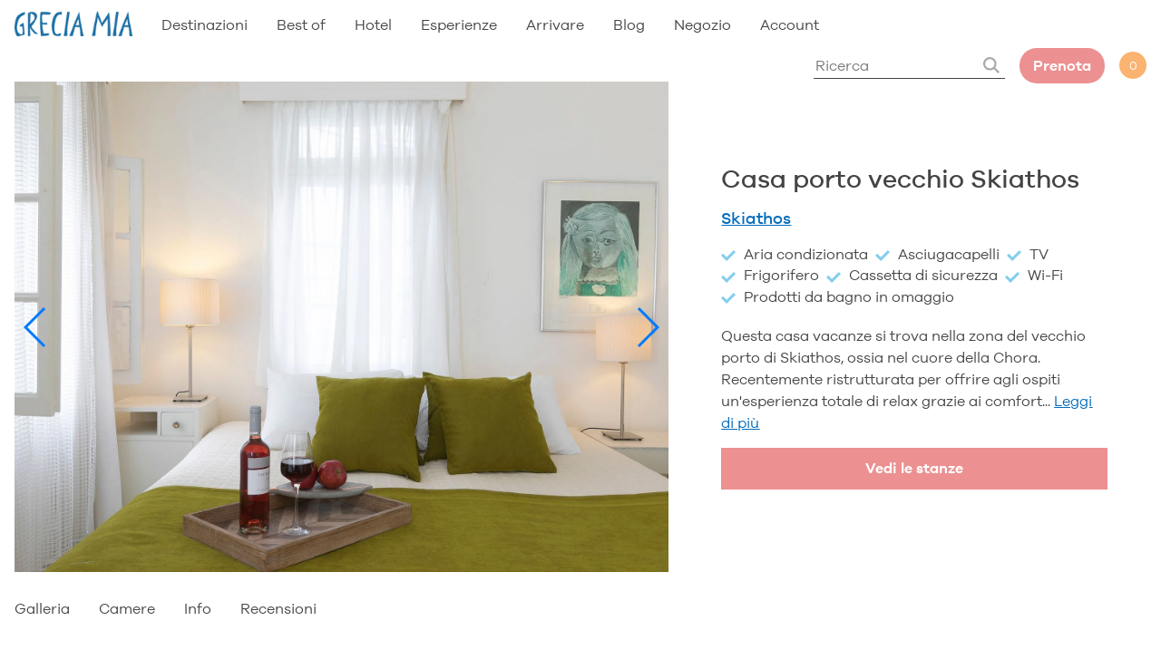

--- FILE ---
content_type: text/html; charset=utf-8
request_url: https://greciamia.it/products/casa-porto-vecchio-skiathos
body_size: 75643
content:
<!doctype html>
<html lang="it">
  <head>
  



<script type="text/javascript">
var a = window.performance && window.performance.mark;
if (a) {
  window.performance.mark("shopsheriff.amp-snippet.start");
}
var doc = document;
var redirect = "/cart" === window.location.pathname
&& (doc.referrer.includes("ampproject.org") || doc.referrer.includes("/a/s/") )
&& !doc.location.search.includes("utm");

if(redirect) {
  var f = doc.location.search ? "&" : "?";
  window.location =
    window.location.origin
  + window.location.pathname
  + f
  + "utm_source=shopsheriff&utm_medium=amp&utm_campaign=shopsheriff&utm_content=add-to-cart";
}
if (a) {
  window.performance.mark("shopsheriff.amp-snippet.end");
}
      </script>




    <meta charset="utf-8">
    <meta http-equiv="X-UA-Compatible" content="IE=edge,chrome=1">
    <title>
    Casa porto vecchio Skiathos in offerta - Grecia Mia
</title>


    <meta name="description" content="Questa casa vacanze si trova nella zona del vecchio porto di Skiathos, il cuore della Chora. Ristrutturata recentemente per offrire relax e tutti i comfort a.">

    <meta name="theme-color" content="#ffffff">
    <meta name="HandheldFriendly" content="True">
    <meta name="MobileOptimized" content="320">
    <link rel="icon" type="image/png" href="//greciamia.it/cdn/shop/t/42/assets/favicon_small.png?v=8895731330515132661702677893">
    <meta name="viewport" content="width=device-width, initial-scale=1, maximum-scale=1">
    <link rel="canonical" href="https://greciamia.it/products/casa-porto-vecchio-skiathos">
    <meta name="viewport" content="width=device-width,initial-scale=1">
    <meta name="google-site-verification" content="p11o76J2bfXZ6kXSm18gHg5uf9k4ADc2dGvk1G6XNVA" />


    <!-- Google tag (gtag.js) --> 
    <script async src="https://www.googletagmanager.com/gtag/js?id=G-9TGL3G6N5K"></script> 
    <script> window.dataLayer = window.dataLayer || []; function gtag(){dataLayer.push(arguments);} gtag('js', new Date()); gtag('config', 'G-9TGL3G6N5K'); </script>
    <script>(function(w,d,s,l,i){w[l]=w[l]||[];w[l].push({'gtm.start':
    new Date().getTime(),event:'gtm.js'});var f=d.getElementsByTagName(s)[0],
    j=d.createElement(s),dl=l!='dataLayer'?'&l='+l:'';j.async=true;j.src=
    'https://www.googletagmanager.com/gtm.js?id='+i+dl;f.parentNode.insertBefore(j,f);
    })(window,document,'script','dataLayer','GTM-MQ4R3GW');</script>
    <!-- End Google Tag Manager -->
    
    
    
    









<style type="text/css">
:root{
  --body-text:#444;
  --grey:#ddd;
  --light-grey:#f4f4f4;
  --dark-grey:#888888;
  --brown-grey:#EDE8E4;
  --blue:#006BBD;
  --light-blue:#83CEEC;
  --red:#EC9091;
  --orange:#FAB371;

  --header-height-desktop:90px;
  --header-height-mobile:60px;
  
  --gutter-unit:16px;
  --gutter-unit-xxs:calc(16px / 4);
  --gutter-unit-xs:calc(16px / 3);
  --gutter-unit-s:calc(16px / 2);
  --gutter-unit-m:calc(16px * 2);
  --gutter-unit-l:calc(16px * 3);
  --gutter-unit-xl:calc(16px * 4);
  --gutter-unit-xxl:calc(16px * 5);
}
  
@media screen and (max-width: 767px){  
  :root{
    --gutter-unit:12px;
    --gutter-unit-xxs:calc(12px / 4);
    --gutter-unit-xs:calc(12px / 3);
    --gutter-unit-s:calc(12px / 2);
    --gutter-unit-m:calc(12px * 2);
    --gutter-unit-l:calc(12px * 3);
    --gutter-unit-xl:calc(12px * 4);
    --gutter-unit-xxl:calc(12px * 5);
  }
}
</style>

<style type="text/css">
  
@font-face {
  font-family: "Galano Grotesque W05";
  src: url(//greciamia.it/cdn/shop/t/42/assets/918db41a-d349-4a27-857e-380e33fc123b.woff2?v=13235163688632936181702677896) format("woff2"), url(//greciamia.it/cdn/shop/t/42/assets/4bc66cf1-801f-4de0-b7bf-0995fc320979.woff?v=36647759149174187171702677893 ) format("woff");
  font-weight: 300;
  font-style: normal;
  font-display:swap;
}

@font-face {
  font-family: "Galano Grotesque W05";
    src: url(//greciamia.it/cdn/shop/t/42/assets/c08bd59d-6708-4ffd-8478-ca9691164a36.woff2?v=176929814029681755701702677888) format("woff2"), url(//greciamia.it/cdn/shop/t/42/assets/9737b091-4894-485b-92e0-42cfb7b3d0b8.woff?v=124909139289648384501702677894 ) format("woff");
  font-weight: 400;
  font-style: normal;
  font-display:swap;
}

@font-face {
  font-family: "Galano Grotesque W05";
    src: url(//greciamia.it/cdn/shop/t/42/assets/30ac4628-6698-4a77-976f-decddbe9bd38.woff2?v=34503309519716776631702677890) format("woff2"), url(//greciamia.it/cdn/shop/t/42/assets/641140da-24ba-4cf6-9e1a-b90ea5b2f049.woff?v=139630133675710756081702677895 ) format("woff");
  font-weight: 500;
  font-style: normal;
  font-display:swap;
}

@font-face {
  font-family: "Galano Grotesque W05";
    src: url(//greciamia.it/cdn/shop/t/42/assets/bec0331e-19a5-47e6-8f62-15ac79e39c09.woff2?v=10183595179974191131702677894) format("woff2"), url(//greciamia.it/cdn/shop/t/42/assets/d17e180c-29bd-4b5b-8805-567694ba4430.woff?v=115743584947843293401702677894 ) format("woff");
  font-weight: 600;
  font-style: normal;
  font-display:swap;
}
  
</style>

<style type="text/css">
  
  
  .swiper-container{margin:0 auto;position:relative;overflow:hidden;list-style:none;padding:0;z-index:1}.swiper-container-no-flexbox .swiper-slide{float:left}.swiper-container-vertical>.swiper-wrapper{-webkit-box-orient:vertical;-webkit-box-direction:normal;-webkit-flex-direction:column;-ms-flex-direction:column;flex-direction:column}.swiper-wrapper{position:relative;width:100%;height:100%;z-index:1;display:-webkit-box;display:-webkit-flex;display:-ms-flexbox;display:flex;-webkit-transition-property:-webkit-transform;transition-property:-webkit-transform;-o-transition-property:transform;transition-property:transform;transition-property:transform,-webkit-transform;-webkit-box-sizing:content-box;box-sizing:content-box}.swiper-container-android .swiper-slide,.swiper-wrapper{-webkit-transform:translate3d(0,0,0);transform:translate3d(0,0,0)}.swiper-container-multirow>.swiper-wrapper{-webkit-flex-wrap:wrap;-ms-flex-wrap:wrap;flex-wrap:wrap}.swiper-container-free-mode>.swiper-wrapper{-webkit-transition-timing-function:ease-out;-o-transition-timing-function:ease-out;transition-timing-function:ease-out;margin:0 auto}.swiper-slide{-webkit-flex-shrink:0;-ms-flex-negative:0;flex-shrink:0;width:100%;height:100%;position:relative;-webkit-transition-property:-webkit-transform;transition-property:-webkit-transform;-o-transition-property:transform;transition-property:transform;transition-property:transform,-webkit-transform}.swiper-slide-invisible-blank{visibility:hidden}.swiper-container-autoheight,.swiper-container-autoheight .swiper-slide{height:auto}.swiper-container-autoheight .swiper-wrapper{-webkit-box-align:start;-webkit-align-items:flex-start;-ms-flex-align:start;align-items:flex-start;-webkit-transition-property:height,-webkit-transform;transition-property:height,-webkit-transform;-o-transition-property:transform,height;transition-property:transform,height;transition-property:transform,height,-webkit-transform}.swiper-container-3d{-webkit-perspective:1200px;perspective:1200px}.swiper-container-3d .swiper-cube-shadow,.swiper-container-3d .swiper-slide,.swiper-container-3d .swiper-slide-shadow-bottom,.swiper-container-3d .swiper-slide-shadow-left,.swiper-container-3d .swiper-slide-shadow-right,.swiper-container-3d .swiper-slide-shadow-top,.swiper-container-3d .swiper-wrapper{-webkit-transform-style:preserve-3d;transform-style:preserve-3d}.swiper-container-3d .swiper-slide-shadow-bottom,.swiper-container-3d .swiper-slide-shadow-left,.swiper-container-3d .swiper-slide-shadow-right,.swiper-container-3d .swiper-slide-shadow-top{position:absolute;left:0;top:0;width:100%;height:100%;pointer-events:none;z-index:10}.swiper-container-3d .swiper-slide-shadow-left{background-image:-webkit-gradient(linear,right top,left top,from(rgba(0,0,0,.5)),to(rgba(0,0,0,0)));background-image:-webkit-linear-gradient(right,rgba(0,0,0,.5),rgba(0,0,0,0));background-image:-o-linear-gradient(right,rgba(0,0,0,.5),rgba(0,0,0,0));background-image:linear-gradient(to left,rgba(0,0,0,.5),rgba(0,0,0,0))}.swiper-container-3d .swiper-slide-shadow-right{background-image:-webkit-gradient(linear,left top,right top,from(rgba(0,0,0,.5)),to(rgba(0,0,0,0)));background-image:-webkit-linear-gradient(left,rgba(0,0,0,.5),rgba(0,0,0,0));background-image:-o-linear-gradient(left,rgba(0,0,0,.5),rgba(0,0,0,0));background-image:linear-gradient(to right,rgba(0,0,0,.5),rgba(0,0,0,0))}.swiper-container-3d .swiper-slide-shadow-top{background-image:-webkit-gradient(linear,left bottom,left top,from(rgba(0,0,0,.5)),to(rgba(0,0,0,0)));background-image:-webkit-linear-gradient(bottom,rgba(0,0,0,.5),rgba(0,0,0,0));background-image:-o-linear-gradient(bottom,rgba(0,0,0,.5),rgba(0,0,0,0));background-image:linear-gradient(to top,rgba(0,0,0,.5),rgba(0,0,0,0))}.swiper-container-3d .swiper-slide-shadow-bottom{background-image:-webkit-gradient(linear,left top,left bottom,from(rgba(0,0,0,.5)),to(rgba(0,0,0,0)));background-image:-webkit-linear-gradient(top,rgba(0,0,0,.5),rgba(0,0,0,0));background-image:-o-linear-gradient(top,rgba(0,0,0,.5),rgba(0,0,0,0));background-image:linear-gradient(to bottom,rgba(0,0,0,.5),rgba(0,0,0,0))}.swiper-container-wp8-horizontal,.swiper-container-wp8-horizontal>.swiper-wrapper{-ms-touch-action:pan-y;touch-action:pan-y}.swiper-container-wp8-vertical,.swiper-container-wp8-vertical>.swiper-wrapper{-ms-touch-action:pan-x;touch-action:pan-x}.swiper-button-next,.swiper-button-prev{position:absolute;top:50%;width:27px;height:44px;margin-top:-22px;z-index:10;cursor:pointer;background-size:27px 44px;background-position:center;background-repeat:no-repeat}.swiper-button-next.swiper-button-disabled,.swiper-button-prev.swiper-button-disabled{opacity:.35;cursor:auto;pointer-events:none}.swiper-button-prev,.swiper-container-rtl .swiper-button-next{background-image:url("data:image/svg+xml;charset=utf-8,%3Csvg%20xmlns%3D'http%3A%2F%2Fwww.w3.org%2F2000%2Fsvg'%20viewBox%3D'0%200%2027%2044'%3E%3Cpath%20d%3D'M0%2C22L22%2C0l2.1%2C2.1L4.2%2C22l19.9%2C19.9L22%2C44L0%2C22L0%2C22L0%2C22z'%20fill%3D'%23007aff'%2F%3E%3C%2Fsvg%3E");left:10px;right:auto}.swiper-button-next,.swiper-container-rtl .swiper-button-prev{background-image:url("data:image/svg+xml;charset=utf-8,%3Csvg%20xmlns%3D'http%3A%2F%2Fwww.w3.org%2F2000%2Fsvg'%20viewBox%3D'0%200%2027%2044'%3E%3Cpath%20d%3D'M27%2C22L27%2C22L5%2C44l-2.1-2.1L22.8%2C22L2.9%2C2.1L5%2C0L27%2C22L27%2C22z'%20fill%3D'%23007aff'%2F%3E%3C%2Fsvg%3E");right:10px;left:auto}.swiper-button-prev.swiper-button-white,.swiper-container-rtl .swiper-button-next.swiper-button-white{background-image:url("data:image/svg+xml;charset=utf-8,%3Csvg%20xmlns%3D'http%3A%2F%2Fwww.w3.org%2F2000%2Fsvg'%20viewBox%3D'0%200%2027%2044'%3E%3Cpath%20d%3D'M0%2C22L22%2C0l2.1%2C2.1L4.2%2C22l19.9%2C19.9L22%2C44L0%2C22L0%2C22L0%2C22z'%20fill%3D'%23ffffff'%2F%3E%3C%2Fsvg%3E")}.swiper-button-next.swiper-button-white,.swiper-container-rtl .swiper-button-prev.swiper-button-white{background-image:url("data:image/svg+xml;charset=utf-8,%3Csvg%20xmlns%3D'http%3A%2F%2Fwww.w3.org%2F2000%2Fsvg'%20viewBox%3D'0%200%2027%2044'%3E%3Cpath%20d%3D'M27%2C22L27%2C22L5%2C44l-2.1-2.1L22.8%2C22L2.9%2C2.1L5%2C0L27%2C22L27%2C22z'%20fill%3D'%23ffffff'%2F%3E%3C%2Fsvg%3E")}.swiper-button-prev.swiper-button-black,.swiper-container-rtl .swiper-button-next.swiper-button-black{background-image:url("data:image/svg+xml;charset=utf-8,%3Csvg%20xmlns%3D'http%3A%2F%2Fwww.w3.org%2F2000%2Fsvg'%20viewBox%3D'0%200%2027%2044'%3E%3Cpath%20d%3D'M0%2C22L22%2C0l2.1%2C2.1L4.2%2C22l19.9%2C19.9L22%2C44L0%2C22L0%2C22L0%2C22z'%20fill%3D'%23000000'%2F%3E%3C%2Fsvg%3E")}.swiper-button-next.swiper-button-black,.swiper-container-rtl .swiper-button-prev.swiper-button-black{background-image:url("data:image/svg+xml;charset=utf-8,%3Csvg%20xmlns%3D'http%3A%2F%2Fwww.w3.org%2F2000%2Fsvg'%20viewBox%3D'0%200%2027%2044'%3E%3Cpath%20d%3D'M27%2C22L27%2C22L5%2C44l-2.1-2.1L22.8%2C22L2.9%2C2.1L5%2C0L27%2C22L27%2C22z'%20fill%3D'%23000000'%2F%3E%3C%2Fsvg%3E")}.swiper-button-lock{display:none}.swiper-pagination{position:absolute;text-align:center;-webkit-transition:.3s opacity;-o-transition:.3s opacity;transition:.3s opacity;-webkit-transform:translate3d(0,0,0);transform:translate3d(0,0,0);z-index:10}.swiper-pagination.swiper-pagination-hidden{opacity:0}.swiper-container-horizontal>.swiper-pagination-bullets,.swiper-pagination-custom,.swiper-pagination-fraction{bottom:10px;left:0;width:100%}.swiper-pagination-bullets-dynamic{overflow:hidden;font-size:0}.swiper-pagination-bullets-dynamic .swiper-pagination-bullet{-webkit-transform:scale(.33);-ms-transform:scale(.33);transform:scale(.33);position:relative}.swiper-pagination-bullets-dynamic .swiper-pagination-bullet-active{-webkit-transform:scale(1);-ms-transform:scale(1);transform:scale(1)}.swiper-pagination-bullets-dynamic .swiper-pagination-bullet-active-main{-webkit-transform:scale(1);-ms-transform:scale(1);transform:scale(1)}.swiper-pagination-bullets-dynamic .swiper-pagination-bullet-active-prev{-webkit-transform:scale(.66);-ms-transform:scale(.66);transform:scale(.66)}.swiper-pagination-bullets-dynamic .swiper-pagination-bullet-active-prev-prev{-webkit-transform:scale(.33);-ms-transform:scale(.33);transform:scale(.33)}.swiper-pagination-bullets-dynamic .swiper-pagination-bullet-active-next{-webkit-transform:scale(.66);-ms-transform:scale(.66);transform:scale(.66)}.swiper-pagination-bullets-dynamic .swiper-pagination-bullet-active-next-next{-webkit-transform:scale(.33);-ms-transform:scale(.33);transform:scale(.33)}.swiper-pagination-bullet{width:8px;height:8px;display:inline-block;border-radius:100%;background:#000;opacity:.2}button.swiper-pagination-bullet{border:none;margin:0;padding:0;-webkit-box-shadow:none;box-shadow:none;-webkit-appearance:none;-moz-appearance:none;appearance:none}.swiper-pagination-clickable .swiper-pagination-bullet{cursor:pointer}.swiper-pagination-bullet-active{opacity:1;background:#007aff}.swiper-container-vertical>.swiper-pagination-bullets{right:10px;top:50%;-webkit-transform:translate3d(0,-50%,0);transform:translate3d(0,-50%,0)}.swiper-container-vertical>.swiper-pagination-bullets .swiper-pagination-bullet{margin:6px 0;display:block}.swiper-container-vertical>.swiper-pagination-bullets.swiper-pagination-bullets-dynamic{top:50%;-webkit-transform:translateY(-50%);-ms-transform:translateY(-50%);transform:translateY(-50%);width:8px}.swiper-container-vertical>.swiper-pagination-bullets.swiper-pagination-bullets-dynamic .swiper-pagination-bullet{display:inline-block;-webkit-transition:.2s top,.2s -webkit-transform;transition:.2s top,.2s -webkit-transform;-o-transition:.2s transform,.2s top;transition:.2s transform,.2s top;transition:.2s transform,.2s top,.2s -webkit-transform}.swiper-container-horizontal>.swiper-pagination-bullets .swiper-pagination-bullet{margin:0 4px}.swiper-container-horizontal>.swiper-pagination-bullets.swiper-pagination-bullets-dynamic{left:50%;-webkit-transform:translateX(-50%);-ms-transform:translateX(-50%);transform:translateX(-50%);white-space:nowrap}.swiper-container-horizontal>.swiper-pagination-bullets.swiper-pagination-bullets-dynamic .swiper-pagination-bullet{-webkit-transition:.2s left,.2s -webkit-transform;transition:.2s left,.2s -webkit-transform;-o-transition:.2s transform,.2s left;transition:.2s transform,.2s left;transition:.2s transform,.2s left,.2s -webkit-transform}.swiper-container-horizontal.swiper-container-rtl>.swiper-pagination-bullets-dynamic .swiper-pagination-bullet{-webkit-transition:.2s right,.2s -webkit-transform;transition:.2s right,.2s -webkit-transform;-o-transition:.2s transform,.2s right;transition:.2s transform,.2s right;transition:.2s transform,.2s right,.2s -webkit-transform}.swiper-pagination-progressbar{background:rgba(0,0,0,.25);position:absolute}.swiper-pagination-progressbar .swiper-pagination-progressbar-fill{background:#007aff;position:absolute;left:0;top:0;width:100%;height:100%;-webkit-transform:scale(0);-ms-transform:scale(0);transform:scale(0);-webkit-transform-origin:left top;-ms-transform-origin:left top;transform-origin:left top}.swiper-container-rtl .swiper-pagination-progressbar .swiper-pagination-progressbar-fill{-webkit-transform-origin:right top;-ms-transform-origin:right top;transform-origin:right top}.swiper-container-horizontal>.swiper-pagination-progressbar,.swiper-container-vertical>.swiper-pagination-progressbar.swiper-pagination-progressbar-opposite{width:100%;height:4px;left:0;top:0}.swiper-container-horizontal>.swiper-pagination-progressbar.swiper-pagination-progressbar-opposite,.swiper-container-vertical>.swiper-pagination-progressbar{width:4px;height:100%;left:0;top:0}.swiper-pagination-white .swiper-pagination-bullet-active{background:#fff}.swiper-pagination-progressbar.swiper-pagination-white{background:rgba(255,255,255,.25)}.swiper-pagination-progressbar.swiper-pagination-white .swiper-pagination-progressbar-fill{background:#fff}.swiper-pagination-black .swiper-pagination-bullet-active{background:#000}.swiper-pagination-progressbar.swiper-pagination-black{background:rgba(0,0,0,.25)}.swiper-pagination-progressbar.swiper-pagination-black .swiper-pagination-progressbar-fill{background:#000}.swiper-pagination-lock{display:none}.swiper-scrollbar{border-radius:10px;position:relative;-ms-touch-action:none;background:rgba(0,0,0,.1)}.swiper-container-horizontal>.swiper-scrollbar{position:absolute;left:1%;bottom:3px;z-index:50;height:5px;width:98%}.swiper-container-vertical>.swiper-scrollbar{position:absolute;right:3px;top:1%;z-index:50;width:5px;height:98%}.swiper-scrollbar-drag{height:100%;width:100%;position:relative;background:rgba(0,0,0,.5);border-radius:10px;left:0;top:0}.swiper-scrollbar-cursor-drag{cursor:move}.swiper-scrollbar-lock{display:none}.swiper-zoom-container{width:100%;height:100%;display:-webkit-box;display:-webkit-flex;display:-ms-flexbox;display:flex;-webkit-box-pack:center;-webkit-justify-content:center;-ms-flex-pack:center;justify-content:center;-webkit-box-align:center;-webkit-align-items:center;-ms-flex-align:center;align-items:center;text-align:center}.swiper-zoom-container>canvas,.swiper-zoom-container>img,.swiper-zoom-container>svg{max-width:100%;max-height:100%;-o-object-fit:contain;object-fit:contain}.swiper-slide-zoomed{cursor:move}.swiper-lazy-preloader{width:42px;height:42px;position:absolute;left:50%;top:50%;margin-left:-21px;margin-top:-21px;z-index:10;-webkit-transform-origin:50%;-ms-transform-origin:50%;transform-origin:50%;-webkit-animation:swiper-preloader-spin 1s steps(12,end) infinite;animation:swiper-preloader-spin 1s steps(12,end) infinite}.swiper-lazy-preloader:after{display:block;content:'';width:100%;height:100%;background-image:url("data:image/svg+xml;charset=utf-8,%3Csvg%20viewBox%3D'0%200%20120%20120'%20xmlns%3D'http%3A%2F%2Fwww.w3.org%2F2000%2Fsvg'%20xmlns%3Axlink%3D'http%3A%2F%2Fwww.w3.org%2F1999%2Fxlink'%3E%3Cdefs%3E%3Cline%20id%3D'l'%20x1%3D'60'%20x2%3D'60'%20y1%3D'7'%20y2%3D'27'%20stroke%3D'%236c6c6c'%20stroke-width%3D'11'%20stroke-linecap%3D'round'%2F%3E%3C%2Fdefs%3E%3Cg%3E%3Cuse%20xlink%3Ahref%3D'%23l'%20opacity%3D'.27'%2F%3E%3Cuse%20xlink%3Ahref%3D'%23l'%20opacity%3D'.27'%20transform%3D'rotate(30%2060%2C60)'%2F%3E%3Cuse%20xlink%3Ahref%3D'%23l'%20opacity%3D'.27'%20transform%3D'rotate(60%2060%2C60)'%2F%3E%3Cuse%20xlink%3Ahref%3D'%23l'%20opacity%3D'.27'%20transform%3D'rotate(90%2060%2C60)'%2F%3E%3Cuse%20xlink%3Ahref%3D'%23l'%20opacity%3D'.27'%20transform%3D'rotate(120%2060%2C60)'%2F%3E%3Cuse%20xlink%3Ahref%3D'%23l'%20opacity%3D'.27'%20transform%3D'rotate(150%2060%2C60)'%2F%3E%3Cuse%20xlink%3Ahref%3D'%23l'%20opacity%3D'.37'%20transform%3D'rotate(180%2060%2C60)'%2F%3E%3Cuse%20xlink%3Ahref%3D'%23l'%20opacity%3D'.46'%20transform%3D'rotate(210%2060%2C60)'%2F%3E%3Cuse%20xlink%3Ahref%3D'%23l'%20opacity%3D'.56'%20transform%3D'rotate(240%2060%2C60)'%2F%3E%3Cuse%20xlink%3Ahref%3D'%23l'%20opacity%3D'.66'%20transform%3D'rotate(270%2060%2C60)'%2F%3E%3Cuse%20xlink%3Ahref%3D'%23l'%20opacity%3D'.75'%20transform%3D'rotate(300%2060%2C60)'%2F%3E%3Cuse%20xlink%3Ahref%3D'%23l'%20opacity%3D'.85'%20transform%3D'rotate(330%2060%2C60)'%2F%3E%3C%2Fg%3E%3C%2Fsvg%3E");background-position:50%;background-size:100%;background-repeat:no-repeat}.swiper-lazy-preloader-white:after{background-image:url("data:image/svg+xml;charset=utf-8,%3Csvg%20viewBox%3D'0%200%20120%20120'%20xmlns%3D'http%3A%2F%2Fwww.w3.org%2F2000%2Fsvg'%20xmlns%3Axlink%3D'http%3A%2F%2Fwww.w3.org%2F1999%2Fxlink'%3E%3Cdefs%3E%3Cline%20id%3D'l'%20x1%3D'60'%20x2%3D'60'%20y1%3D'7'%20y2%3D'27'%20stroke%3D'%23fff'%20stroke-width%3D'11'%20stroke-linecap%3D'round'%2F%3E%3C%2Fdefs%3E%3Cg%3E%3Cuse%20xlink%3Ahref%3D'%23l'%20opacity%3D'.27'%2F%3E%3Cuse%20xlink%3Ahref%3D'%23l'%20opacity%3D'.27'%20transform%3D'rotate(30%2060%2C60)'%2F%3E%3Cuse%20xlink%3Ahref%3D'%23l'%20opacity%3D'.27'%20transform%3D'rotate(60%2060%2C60)'%2F%3E%3Cuse%20xlink%3Ahref%3D'%23l'%20opacity%3D'.27'%20transform%3D'rotate(90%2060%2C60)'%2F%3E%3Cuse%20xlink%3Ahref%3D'%23l'%20opacity%3D'.27'%20transform%3D'rotate(120%2060%2C60)'%2F%3E%3Cuse%20xlink%3Ahref%3D'%23l'%20opacity%3D'.27'%20transform%3D'rotate(150%2060%2C60)'%2F%3E%3Cuse%20xlink%3Ahref%3D'%23l'%20opacity%3D'.37'%20transform%3D'rotate(180%2060%2C60)'%2F%3E%3Cuse%20xlink%3Ahref%3D'%23l'%20opacity%3D'.46'%20transform%3D'rotate(210%2060%2C60)'%2F%3E%3Cuse%20xlink%3Ahref%3D'%23l'%20opacity%3D'.56'%20transform%3D'rotate(240%2060%2C60)'%2F%3E%3Cuse%20xlink%3Ahref%3D'%23l'%20opacity%3D'.66'%20transform%3D'rotate(270%2060%2C60)'%2F%3E%3Cuse%20xlink%3Ahref%3D'%23l'%20opacity%3D'.75'%20transform%3D'rotate(300%2060%2C60)'%2F%3E%3Cuse%20xlink%3Ahref%3D'%23l'%20opacity%3D'.85'%20transform%3D'rotate(330%2060%2C60)'%2F%3E%3C%2Fg%3E%3C%2Fsvg%3E")}@-webkit-keyframes swiper-preloader-spin{100%{-webkit-transform:rotate(360deg);transform:rotate(360deg)}}@keyframes swiper-preloader-spin{100%{-webkit-transform:rotate(360deg);transform:rotate(360deg)}}.swiper-container .swiper-notification{position:absolute;left:0;top:0;pointer-events:none;opacity:0;z-index:-1000}.swiper-container-fade.swiper-container-free-mode .swiper-slide{-webkit-transition-timing-function:ease-out;-o-transition-timing-function:ease-out;transition-timing-function:ease-out}.swiper-container-fade .swiper-slide{pointer-events:none;-webkit-transition-property:opacity;-o-transition-property:opacity;transition-property:opacity}.swiper-container-fade .swiper-slide .swiper-slide{pointer-events:none}.swiper-container-fade .swiper-slide-active,.swiper-container-fade .swiper-slide-active .swiper-slide-active{pointer-events:auto}.swiper-container-cube{overflow:visible}.swiper-container-cube .swiper-slide{pointer-events:none;-webkit-backface-visibility:hidden;backface-visibility:hidden;z-index:1;visibility:hidden;-webkit-transform-origin:0 0;-ms-transform-origin:0 0;transform-origin:0 0;width:100%;height:100%}.swiper-container-cube .swiper-slide .swiper-slide{pointer-events:none}.swiper-container-cube.swiper-container-rtl .swiper-slide{-webkit-transform-origin:100% 0;-ms-transform-origin:100% 0;transform-origin:100% 0}.swiper-container-cube .swiper-slide-active,.swiper-container-cube .swiper-slide-active .swiper-slide-active{pointer-events:auto}.swiper-container-cube .swiper-slide-active,.swiper-container-cube .swiper-slide-next,.swiper-container-cube .swiper-slide-next+.swiper-slide,.swiper-container-cube .swiper-slide-prev{pointer-events:auto;visibility:visible}.swiper-container-cube .swiper-slide-shadow-bottom,.swiper-container-cube .swiper-slide-shadow-left,.swiper-container-cube .swiper-slide-shadow-right,.swiper-container-cube .swiper-slide-shadow-top{z-index:0;-webkit-backface-visibility:hidden;backface-visibility:hidden}.swiper-container-cube .swiper-cube-shadow{position:absolute;left:0;bottom:0;width:100%;height:100%;background:#000;opacity:.6;-webkit-filter:blur(50px);filter:blur(50px);z-index:0}.swiper-container-flip{overflow:visible}.swiper-container-flip .swiper-slide{pointer-events:none;-webkit-backface-visibility:hidden;backface-visibility:hidden;z-index:1}.swiper-container-flip .swiper-slide .swiper-slide{pointer-events:none}.swiper-container-flip .swiper-slide-active,.swiper-container-flip .swiper-slide-active .swiper-slide-active{pointer-events:auto}.swiper-container-flip .swiper-slide-shadow-bottom,.swiper-container-flip .swiper-slide-shadow-left,.swiper-container-flip .swiper-slide-shadow-right,.swiper-container-flip .swiper-slide-shadow-top{z-index:0;-webkit-backface-visibility:hidden;backface-visibility:hidden}.swiper-container-coverflow .swiper-wrapper{-ms-perspective:1200px}ul.swiper-wrapper{margin-bottom:0;list-style:none;padding-left:0}.no_placeholder input::-webkit-input-placeholder{color:transparent}.no_placeholder input:-moz-placeholder{color:transparent}.no_placeholder input::-moz-placeholder{color:transparent}.no_placeholder input:-ms-input-placeholder{color:transparent}.btn-reset{padding:0;outline:0;border:none;font-family:'Galano Grotesque W05';font-weight:inherit;-ms-border-radius:0;-webkit-border-radius:0;border-radius:0;-ms-appearance:none;-webkit-appearance:none;appearance:none;background-color:transparent;cursor:pointer}.h-style{margin-top:0;margin-bottom:0}.tac{text-align:center}.tal{text-align:left}.taj{text-align:justify}.tar{text-align:right}.t-ucase{text-transform:uppercase}.flex{display:-webkit-box;display:-webkit-flex;display:-moz-flex;display:-ms-flexbox;display:flex}.row-wrap{-webkit-flex-flow:row wrap;-moz-flex-flow:row wrap;-ms-flex-flow:row wrap;flex-flow:row wrap}.column-wrap{-webkit-flex-flow:column wrap;-moz-flex-flow:column wrap;-ms-flex-flow:column wrap;flex-flow:column wrap}.align-center{-webkit-box-align:center;-ms-flex-align:center;-webkit-align-items:center;-moz-align-items:center;align-items:center}.align-top{-webkit-box-align:start;-ms-flex-align:start;-webkit-align-items:flex-start;-moz-align-items:flex-start;align-items:flex-start}.align-bottom{-webkit-box-align:end;-ms-flex-align:end;-webkit-align-items:flex-end;-moz-align-items:flex-end;align-items:flex-end}.align-stretch{-webkit-box-align:stretch;-ms-flex-align:stretch;-webkit-align-items:stretch;-moz-align-items:stretch;align-items:stretch}.justify-center{-webkit-box-pack:center;-ms-flex-pack:center;-webkit-justify-content:center;-moz-justify-content:center;justify-content:center}.justify-space{-webkit-box-pack:justify;-ms-flex-pack:justify;-webkit-justify-content:space-between;-moz-justify-content:space-between;justify-content:space-between}.justify-left{-webkit-box-pack:start;-ms-flex-pack:start;-webkit-justify-content:flex-start;-moz-justify-content:flex-start;justify-content:flex-start}.justify-right{-webkit-box-pack:end;-ms-flex-pack:end;-webkit-justify-content:flex-end;-moz-justify-content:flex-end;justify-content:flex-end}.justify-stretch{-webkit-box-pack:stretch;-ms-flex-pack:stretch;-webkit-justify-content:stretch;-moz-justify-content:stretch;justify-content:stretch}.flex__align_left{margin-left:0;margin-right:auto}.flex__align_right{margin-left:auto;margin-right:0}.order-one{-webkit-box-ordinal-group:2;-webkit-order:1;-moz-order:1;-ms-flex-order:1;order:1}.order-two{-webkit-box-ordinal-group:3;-webkit-order:2;-moz-order:2;-ms-flex-order:2;order:2}.order-three{-webkit-box-ordinal-group:4;-webkit-order:3;-moz-order:3;-ms-flex-order:3;order:3}.bfix{display:block;width:100%}@media screen and (max-width:1080px){.\@mobile-large__no-order{-webkit-box-ordinal-group:1;-webkit-order:0;-moz-order:0;-ms-flex-order:0;order:0}.\@mobile-large__flex{display:-webkit-box;display:-webkit-flex;display:-moz-flex;display:-ms-flexbox;display:flex}.\@mobile-large__row-wrap{-webkit-flex-flow:row wrap;-moz-flex-flow:row wrap;-ms-flex-flow:row wrap;flex-flow:row wrap}.\@mobile-large__column-wrap{-webkit-flex-flow:column wrap;-moz-flex-flow:column wrap;-ms-flex-flow:column wrap;flex-flow:column wrap}.\@mobile-large__align-center{-webkit-box-align:center;-ms-flex-align:center;-webkit-align-items:center;-moz-align-items:center;align-items:center}.\@mobile-large__align-top{-webkit-box-align:start;-ms-flex-align:start;-webkit-align-items:flex-start;-moz-align-items:flex-start;align-items:flex-start}.\@mobile-large__align-bottom{-webkit-box-align:end;-ms-flex-align:end;-webkit-align-items:flex-end;-moz-align-items:flex-end;align-items:flex-end}.\@mobile-large__align-stretch{-webkit-box-align:stretch;-ms-flex-align:stretch;-webkit-align-items:stretch;-moz-align-items:stretch;align-items:stretch}.\@mobile-large__justify-center{-webkit-box-pack:center;-ms-flex-pack:center;-webkit-justify-content:center;-moz-justify-content:center;justify-content:center}.\@mobile-large__justify-space{-webkit-box-pack:justify;-ms-flex-pack:justify;-webkit-justify-content:space-between;-moz-justify-content:space-between;justify-content:space-between}.\@mobile-large__justify-left{-webkit-box-pack:start;-ms-flex-pack:start;-webkit-justify-content:flex-start;-moz-justify-content:flex-start;justify-content:flex-start}.\@mobile-large__justify-right{-webkit-box-pack:end;-ms-flex-pack:end;-webkit-justify-content:flex-end;-moz-justify-content:flex-end;justify-content:flex-end}.\@mobile-large__justify-stretch{-webkit-box-pack:stretch;-ms-flex-pack:stretch;-webkit-justify-content:stretch;-moz-justify-content:stretch;justify-content:stretch}}@media screen and (max-width:1024px){.\@mobile-tablet__no-order{-webkit-box-ordinal-group:1;-webkit-order:0;-moz-order:0;-ms-flex-order:0;order:0}.\@mobile-tablet__flex{display:-webkit-box;display:-webkit-flex;display:-moz-flex;display:-ms-flexbox;display:flex}.\@mobile-tablet__row-wrap{-webkit-flex-flow:row wrap;-moz-flex-flow:row wrap;-ms-flex-flow:row wrap;flex-flow:row wrap}.\@mobile-tablet__column-wrap{-webkit-flex-flow:column wrap;-moz-flex-flow:column wrap;-ms-flex-flow:column wrap;flex-flow:column wrap}.\@mobile-tablet__align-center{-webkit-box-align:center;-ms-flex-align:center;-webkit-align-items:center;-moz-align-items:center;align-items:center}.\@mobile-tablet__align-top{-webkit-box-align:start;-ms-flex-align:start;-webkit-align-items:flex-start;-moz-align-items:flex-start;align-items:flex-start}.\@mobile-tablet__align-bottom{-webkit-box-align:end;-ms-flex-align:end;-webkit-align-items:flex-end;-moz-align-items:flex-end;align-items:flex-end}.\@mobile-tablet__align-stretch{-webkit-box-align:stretch;-ms-flex-align:stretch;-webkit-align-items:stretch;-moz-align-items:stretch;align-items:stretch}.\@mobile-tablet__justify-center{-webkit-box-pack:center;-ms-flex-pack:center;-webkit-justify-content:center;-moz-justify-content:center;justify-content:center}.\@mobile-tablet__justify-space{-webkit-box-pack:justify;-ms-flex-pack:justify;-webkit-justify-content:space-between;-moz-justify-content:space-between;justify-content:space-between}.\@mobile-tablet__justify-left{-webkit-box-pack:start;-ms-flex-pack:start;-webkit-justify-content:flex-start;-moz-justify-content:flex-start;justify-content:flex-start}.\@mobile-tablet__justify-right{-webkit-box-pack:end;-ms-flex-pack:end;-webkit-justify-content:flex-end;-moz-justify-content:flex-end;justify-content:flex-end}.\@mobile-tablet__justify-stretch{-webkit-box-pack:stretch;-ms-flex-pack:stretch;-webkit-justify-content:stretch;-moz-justify-content:stretch;justify-content:stretch}}@media screen and (max-width:767px){.\@mobile-mobile__no-order{-webkit-box-ordinal-group:1;-webkit-order:0;-moz-order:0;-ms-flex-order:0;order:0}.\@mobile-mobile__flex{display:-webkit-box;display:-webkit-flex;display:-moz-flex;display:-ms-flexbox;display:flex}.\@mobile-mobile__row-wrap{-webkit-flex-flow:row wrap;-moz-flex-flow:row wrap;-ms-flex-flow:row wrap;flex-flow:row wrap}.\@mobile-mobile__column-wrap{-webkit-flex-flow:column wrap;-moz-flex-flow:column wrap;-ms-flex-flow:column wrap;flex-flow:column wrap}.\@mobile-mobile__align-center{-webkit-box-align:center;-ms-flex-align:center;-webkit-align-items:center;-moz-align-items:center;align-items:center}.\@mobile-mobile__align-top{-webkit-box-align:start;-ms-flex-align:start;-webkit-align-items:flex-start;-moz-align-items:flex-start;align-items:flex-start}.\@mobile-mobile__align-bottom{-webkit-box-align:end;-ms-flex-align:end;-webkit-align-items:flex-end;-moz-align-items:flex-end;align-items:flex-end}.\@mobile-mobile__align-stretch{-webkit-box-align:stretch;-ms-flex-align:stretch;-webkit-align-items:stretch;-moz-align-items:stretch;align-items:stretch}.\@mobile-mobile__justify-center{-webkit-box-pack:center;-ms-flex-pack:center;-webkit-justify-content:center;-moz-justify-content:center;justify-content:center}.\@mobile-mobile__justify-space{-webkit-box-pack:justify;-ms-flex-pack:justify;-webkit-justify-content:space-between;-moz-justify-content:space-between;justify-content:space-between}.\@mobile-mobile__justify-left{-webkit-box-pack:start;-ms-flex-pack:start;-webkit-justify-content:flex-start;-moz-justify-content:flex-start;justify-content:flex-start}.\@mobile-mobile__justify-right{-webkit-box-pack:end;-ms-flex-pack:end;-webkit-justify-content:flex-end;-moz-justify-content:flex-end;justify-content:flex-end}.\@mobile-mobile__justify-stretch{-webkit-box-pack:stretch;-ms-flex-pack:stretch;-webkit-justify-content:stretch;-moz-justify-content:stretch;justify-content:stretch}}.block-of-elipses{white-space:nowrap;overflow:hidden;text-overflow:ellipsis}.block-oh{overflow:hidden}.block-oxh-oya{overflow-x:hidden;overflow-y:auto}.block-mfrh{min-height:100%}.block-fvh{min-height:100vh}.block-fhh{min-height:50vh}.block-fh{height:100%}.d-block{display:block}.d-iblock{display:inline-block}.block-rel{position:relative}.block-abc{position:absolute;top:50%;left:50%;-ms-transform:translate3d(-50%,-50%,0);-webkit-transform:translate3d(-50%,-50%,0);transform:translate3d(-50%,-50%,0);-ms-transform:translate(-50%,-50%);-webkit-transform:translate(-50%,-50%);transform:translate(-50%,-50%)}.block-c{margin-left:auto;margin-right:auto}.block-l{margin-left:0;margin-right:auto}.block-r{margin-left:auto;margin-right:0}.block-top{margin-top:0;margin-bottom:auto}.block-1\/12{width:8.33%}.block-2\/12{width:16.66%}.block-3\/12{width:25%}.block-4\/12{width:33.33%}.block-5\/12{width:41.66%}.block-6\/12{width:50%}.block-7\/12{width:58.3%}.block-8\/12{width:66.66%}.block-9\/12{width:75%}.block-10\/12{width:83.33%}.block-11\/12{width:91.66%}.block-12\/12{width:100%}.block-fix-height:after{display:block;content:''}.block-fix-height--100:after{padding-top:100%}@media screen and (min-width:1800px){.\@xxl__block-1\/12{width:8.3%}.\@xxl__block-2\/12{width:16.6%}.\@xxl__block-3\/12{width:25%}.\@xxl__block-4\/12{width:33.3%}.\@xxl__block-5\/12{width:41.7%}.\@xxl__block-6\/12{width:50%}.\@xxl__block-7\/12{width:58.3%}.\@xxl__block-8\/12{width:66.6%}.\@xxl__block-9\/12{width:75%}.\@xxl__block-10\/12{width:83.3%}.\@xxl__block-11\/12{width:91.7%}.\@xxl__block-12\/12{width:100%}}@media screen and (max-width:1430px){.\@mobile-grid__block-12\/12{width:100%}.\@mobile-grid__block-1\/12{width:8.3%}.\@mobile-grid__block-2\/12{width:16.6%}.\@mobile-grid__block-3\/12{width:25%}.\@mobile-grid__block-4\/12{width:33.3%}.\@mobile-grid__block-5\/12{width:41.7%}.\@mobile-grid__block-6\/12{width:50%}.\@mobile-grid__block-7\/12{width:58.3%}.\@mobile-grid__block-8\/12{width:66.6%}.\@mobile-grid__block-9\/12{width:75%}.\@mobile-grid__block-10\/12{width:83.3%}.\@mobile-grid__block-11\/12{width:91.7%}.\@mobile-grid__block-12\/12{width:100%}}@media screen and (max-width:1080px){.\@mobile-large__block-12\/12{width:100%}.\@mobile-large__block-1\/12{width:8.3%}.\@mobile-large__block-2\/12{width:16.6%}.\@mobile-large__block-3\/12{width:25%}.\@mobile-large__block-4\/12{width:33.3%}.\@mobile-large__block-5\/12{width:41.7%}.\@mobile-large__block-6\/12{width:50%}.\@mobile-large__block-7\/12{width:58.3%}.\@mobile-large__block-8\/12{width:66.6%}.\@mobile-large__block-9\/12{width:75%}.\@mobile-large__block-10\/12{width:83.3%}.\@mobile-large__block-11\/12{width:91.7%}.\@mobile-large__block-12\/12{width:100%}.\@mobile-large__block-cl-none{margin-left:0}.\@mobile-large__block-cr-none{margin-right:0}}@media screen and (max-width:1024px){.\@mobile-tablet__block-12\/12{width:100%}.\@mobile-tablet__block-1\/12{width:8.3%}.\@mobile-tablet__block-2\/12{width:16.6%}.\@mobile-tablet__block-3\/12{width:25%}.\@mobile-tablet__block-4\/12{width:33.3%}.\@mobile-tablet__block-5\/12{width:41.7%}.\@mobile-tablet__block-6\/12{width:50%}.\@mobile-tablet__block-7\/12{width:58.3%}.\@mobile-tablet__block-8\/12{width:66.6%}.\@mobile-tablet__block-9\/12{width:75%}.\@mobile-tablet__block-10\/12{width:83.3%}.\@mobile-tablet__block-11\/12{width:91.7%}.\@mobile-tablet__block-12\/12{width:100%}.\@mobile-tablet__block-cl-none{margin-left:0}.\@mobile-tablet__block-cr-none{margin-right:0}.\@mobile-tablet__block-abc{position:absolute;top:50%;left:50%;-ms-transform:translate3d(-50%,-50%,0);-webkit-transform:translate3d(-50%,-50%,0);transform:translate3d(-50%,-50%,0);-ms-transform:translate(-50%,-50%);-webkit-transform:translate(-50%,-50%);transform:translate(-50%,-50%)}}@media screen and (max-width:767px){.\@mobile-mobile__block-12\/12{width:100%}.\@mobile-mobile__block-1\/12{width:8.3%}.\@mobile-mobile__block-2\/12{width:16.6%}.\@mobile-mobile__block-3\/12{width:25%}.\@mobile-mobile__block-4\/12{width:33.3%}.\@mobile-mobile__block-5\/12{width:41.7%}.\@mobile-mobile__block-6\/12{width:50%}.\@mobile-mobile__block-7\/12{width:58.3%}.\@mobile-mobile__block-8\/12{width:66.6%}.\@mobile-mobile__block-9\/12{width:75%}.\@mobile-mobile__block-10\/12{width:83.3%}.\@mobile-mobile__block-11\/12{width:91.7%}.\@mobile-mobile__block-12\/12{width:100%}.\@mobile-mobile__block-cl-none{margin-left:0}.\@mobile-mobile__block-cr-none{margin-right:0}}@media screen and (max-width:480px){.\@mobile-mobile-p__block-12\/12{width:100%}.\@mobile-mobile-p__block-1\/12{width:8.3%}.\@mobile-mobile-p__block-2\/12{width:16.6%}.\@mobile-mobile-p__block-3\/12{width:25%}.\@mobile-mobile-p__block-4\/12{width:33.3%}.\@mobile-mobile-p__block-5\/12{width:41.7%}.\@mobile-mobile-p__block-6\/12{width:50%}.\@mobile-mobile-p__block-7\/12{width:58.3%}.\@mobile-mobile-p__block-8\/12{width:66.6%}.\@mobile-mobile-p__block-9\/12{width:75%}.\@mobile-mobile-p__block-10\/12{width:83.3%}.\@mobile-mobile-p__block-11\/12{width:91.7%}.\@mobile-mobile-p__block-12\/12{width:100%}.\@mobile-mobile-p__block-2\/5{width:40%}.\@mobile-mobile-p__block-4\/11{width:36.36%}.\@mobile-mobile-p__block-5\/11{width:45.45%}}.\@mobile-grid__show{display:none}.\@mobile-tablet__show{display:none}.\@mobile-mobile__show{display:none}@media screen and (max-width:1430px){.\@mobile-grid__hide,.\@mobile-grid__hide-br br{display:none}.\@mobile-grid__show{display:block}}@media screen and (max-width:1080px){.\@mobile-large__hide,.\@mobile-large__hide-br br{display:none}}@media screen and (max-width:1024px){.\@mobile-tablet__hide,.\@mobile-tablet__hide-br br{display:none}.\@mobile-tablet__show{display:block}}@media screen and (max-width:767px){.\@mobile-mobile__hide,.\@mobile-mobile__hide-br br{display:none}.\@mobile-mobile__show{display:block}}.cell-l{padding-left:var(--gutter-unit)}.cell-l--xs{padding-left:var(--gutter-unit-xs)}.cell-l--s{padding-left:var(--gutter-unit-s)}.cell-l--m{padding-left:var(--gutter-unit-m)}.cell-l--l{padding-left:var(--gutter-unit-l)}.cell-r{padding-right:var(--gutter-unit)}.cell-r--xs{padding-right:var(--gutter-unit-xs)}.cell-r--s{padding-right:var(--gutter-unit-s)}.cell-r--m{padding-right:var(--gutter-unit-m)}.cell-r--l{padding-right:var(--gutter-unit-l)}@media screen and (max-width:1024px){.\@mobile-tablet__cell-l--none{padding-left:0}.\@mobile-tablet__cell-r--none{padding-right:0}.\@mobile-tablet__cell-l{padding-left:var(--gutter-unit)}.\@mobile-tablet__cell-l--xs{padding-left:var(--gutter-unit-xs)}.\@mobile-tablet__cell-l--s{padding-left:var(--gutter-unit-s)}.\@mobile-tablet__cell-l--m{padding-left:var(--gutter-unit-m)}.\@mobile-tablet__cell-l--l{padding-left:var(--gutter-unit-l)}.\@mobile-tablet__cell-r{padding-right:var(--gutter-unit)}.\@mobile-tablet__cell-r--xs{padding-right:var(--gutter-unit-xs)}.\@mobile-tablet__cell-r--s{padding-right:var(--gutter-unit-s)}.\@mobile-tablet__cell-r--m{padding-right:var(--gutter-unit-m)}.\@mobile-tablet__cell-r--l{padding-right:var(--gutter-unit-l)}}@media screen and (max-width:767px){.\@mobile-mobile__cell-l--none{padding-left:0}.\@mobile-mobile__cell-r--none{padding-right:0}.\@mobile-mobile__cell-l{padding-left:var(--gutter-unit)}.\@mobile-mobile__cell-l--xs{padding-left:var(--gutter-unit-xs)}.\@mobile-mobile__cell-l--s{padding-left:var(--gutter-unit-s)}.\@mobile-mobile__cell-l--m{padding-left:var(--gutter-unit-m)}.\@mobile-mobile__cell-l--l{padding-left:var(--gutter-unit-l)}.\@mobile-mobile__cell-r{padding-right:var(--gutter-unit)}.\@mobile-mobile__cell-r--xs{padding-right:var(--gutter-unit-xs)}.\@mobile-mobile__cell-r--s{padding-right:var(--gutter-unit-s)}.\@mobile-mobile__cell-r--m{padding-right:var(--gutter-unit-m)}.\@mobile-mobile__cell-r--l{padding-right:var(--gutter-unit-l)}}.row{margin-bottom:var(--gutter-unit)}.row--xxs{margin-bottom:var(--gutter-unit-xxs)}.row--xs{margin-bottom:var(--gutter-unit-xs)}.row--s{margin-bottom:var(--gutter-unit-s)}.row--m{margin-bottom:var(--gutter-unit-m)}.row--l{margin-bottom:var(--gutter-unit-l)}.row--xl{margin-bottom:var(--gutter-unit-xl)}.row--xxl{margin-bottom:var(--gutter-unit-xxl)}@media screen and (max-width:1024px){.\@mobile-tablet__row--none{margin-bottom:0}.\@mobile-tablet__row{margin-bottom:var(--gutter-unit)}.\@mobile-tablet__row--xxs{margin-bottom:var(--gutter-unit-xxs)}.\@mobile-tablet__row--xs{margin-bottom:var(--gutter-unit-xs)}.\@mobile-tablet__row--s{margin-bottom:var(--gutter-unit-s)}.\@mobile-tablet__row--m{margin-bottom:var(--gutter-unit-m)}.\@mobile-tablet__row--l{margin-bottom:var(--gutter-unit-l)}.\@mobile-tablet__row--xl{margin-bottom:var(--gutter-unit-xl)}.\@mobile-tablet__row--xxl{margin-bottom:var(--gutter-unit-xxl)}}@media screen and (max-width:767px){.\@mobile-mobile__row--none{margin-bottom:0}.\@mobile-mobile__row{margin-bottom:var(--gutter-unit)}.\@mobile-mobile__row--xxs{margin-bottom:var(--gutter-unit-xxs)}.\@mobile-mobile__row--xs{margin-bottom:var(--gutter-unit-xs)}.\@mobile-mobile__row--s{margin-bottom:var(--gutter-unit-s)}.\@mobile-mobile__row--m{margin-bottom:var(--gutter-unit-m)}.\@mobile-mobile__row--l{margin-bottom:var(--gutter-unit-l)}.\@mobile-mobile__row--xl{margin-bottom:var(--gutter-unit-xl)}.\@mobile-mobile__row--xxl{margin-bottom:var(--gutter-unit-xxl)}}.ct{padding-top:var(--gutter-unit)}.ct--xxs{padding-top:var(--gutter-unit-xxs)}.ct--xs{padding-top:var(--gutter-unit-xs)}.ct--s{padding-top:var(--gutter-unit-s)}.ct--m{padding-top:var(--gutter-unit-m)}.ct--l{padding-top:var(--gutter-unit-l)}.ct--xl{padding-top:var(--gutter-unit-xl)}.ct--xxl{padding-top:var(--gutter-unit-xxl)}@media screen and (max-width:1024px){.\@mobile-tablet__ct--none{padding-top:0}.\@mobile-tablet__ct{padding-top:var(--gutter-unit)}.\@mobile-tablet__ct--xxs{padding-top:var(--gutter-unit-xxs)}.\@mobile-tablet__ct--xs{padding-top:var(--gutter-unit-xs)}.\@mobile-tablet__ct--s{padding-top:var(--gutter-unit-s)}.\@mobile-tablet__ct--m{padding-top:var(--gutter-unit-m)}.\@mobile-tablet__ct--l{padding-top:var(--gutter-unit-l)}.\@mobile-tablet__ct--xl{padding-top:var(--gutter-unit-xl)}.\@mobile-tablet__ct--xxl{padding-top:var(--gutter-unit-xxl)}}@media screen and (max-width:767px){.\@mobile-mobile__ct--none{padding-top:0}.\@mobile-mobile__ct{padding-top:var(--gutter-unit)}.\@mobile-mobile__ct--xxs{padding-top:var(--gutter-unit-xxs)}.\@mobile-mobile__ct--xs{padding-top:var(--gutter-unit-xs)}.\@mobile-mobile__ct--s{padding-top:var(--gutter-unit-s)}.\@mobile-mobile__ct--m{padding-top:var(--gutter-unit-m)}.\@mobile-mobile__ct--l{padding-top:var(--gutter-unit-l)}.\@mobile-mobile__ct--xl{padding-top:var(--gutter-unit-xl)}.\@mobile-mobile__ct--xxl{padding-top:var(--gutter-unit-xxl)}}.cb{padding-bottom:var(--gutter-unit)}.cb--xxs{padding-bottom:var(--gutter-unit-xxs)}.cb--xs{padding-bottom:var(--gutter-unit-xs)}.cb--s{padding-bottom:var(--gutter-unit-s)}.cb--m{padding-bottom:var(--gutter-unit-m)}.cb--l{padding-bottom:var(--gutter-unit-l)}.cb--xl{padding-bottom:var(--gutter-unit-xl)}.cb--xxl{padding-bottom:var(--gutter-unit-xxl)}@media screen and (max-width:1430px){.\@mobile-grid__cb--none{padding-bottom:0}.\@mobile-grid__cb{padding-bottom:var(--gutter-unit)}.\@mobile-grid__cb--xxs{padding-bottom:var(--gutter-unit-xxs)}.\@mobile-grid__cb--xs{padding-bottom:var(--gutter-unit-xs)}.\@mobile-grid__cb--s{padding-bottom:var(--gutter-unit-s)}.\@mobile-grid__cb--m{padding-bottom:var(--gutter-unit-m)}.\@mobile-grid__cb--l{padding-bottom:var(--gutter-unit-l)}.\@mobile-grid__cb--xl{padding-bottom:var(--gutter-unit-xl)}.\@mobile-grid__cb--xxl{padding-bottom:var(--gutter-unit-xxl)}}@media screen and (max-width:1024px){.\@mobile-tablet__cb--none{padding-bottom:0}.\@mobile-tablet__cb{padding-bottom:var(--gutter-unit)}.\@mobile-tablet__cb--xxs{padding-bottom:var(--gutter-unit-xxs)}.\@mobile-tablet__cb--xs{padding-bottom:var(--gutter-unit-xs)}.\@mobile-tablet__cb--s{padding-bottom:var(--gutter-unit-s)}.\@mobile-tablet__cb--m{padding-bottom:var(--gutter-unit-m)}.\@mobile-tablet__cb--l{padding-bottom:var(--gutter-unit-l)}.\@mobile-tablet__cb--xl{padding-bottom:var(--gutter-unit-xl)}.\@mobile-tablet__cb--xxl{padding-bottom:var(--gutter-unit-xxl)}}@media screen and (max-width:767px){.\@mobile-mobile__cb--none{padding-bottom:0}.\@mobile-mobile__cb{padding-bottom:var(--gutter-unit)}.\@mobile-mobile__cb--xxs{padding-bottom:var(--gutter-unit-xxs)}.\@mobile-mobile__cb--xs{padding-bottom:var(--gutter-unit-xs)}.\@mobile-mobile__cb--s{padding-bottom:var(--gutter-unit-s)}.\@mobile-mobile__cb--m{padding-bottom:var(--gutter-unit-m)}.\@mobile-mobile__cb--l{padding-bottom:var(--gutter-unit-l)}.\@mobile-mobile__cb--xl{padding-bottom:var(--gutter-unit-xl)}.\@mobile-mobile__cb--xxl{padding-bottom:var(--gutter-unit-xxl)}}

  
  .block-pe-none{
    pointer-events:none;
  }  

</style>




    <link href="//greciamia.it/cdn/shop/t/42/assets/style.main.scss.css?v=14134115486947518971702677904" rel="stylesheet" type="text/css" media="all" />
    
    <link rel="preload" href="//greciamia.it/cdn/shop/t/42/assets/style.noneCritical.scss.css?v=87944263977728610441702677904" as="style" onload="this.onload=null;this.rel='stylesheet'">
    <noscript>
      <link rel="stylesheet" href="//greciamia.it/cdn/shop/t/42/assets/style.noneCritical.scss.css?v=87944263977728610441702677904">
    </noscript> 

    
    <link rel="preload" href="//greciamia.it/cdn/shop/t/42/assets/leaflet.css?v=44156700778276434761702677894" as="style" onload="this.onload=null;this.rel='stylesheet'">
    <noscript>
      <link rel="stylesheet" href="//greciamia.it/cdn/shop/t/42/assets/leaflet.css?v=44156700778276434761702677894">
    </noscript> 
    
    
    
    <link rel="preload" href="//greciamia.it/cdn/shop/t/42/assets/photoswipe.css?v=34010563726211824061702677893" as="style" onload="this.onload=null;this.rel='stylesheet'">
    <noscript>
      <link rel="stylesheet" href="//greciamia.it/cdn/shop/t/42/assets/photoswipe.css?v=34010563726211824061702677893">
    </noscript> 

    <link rel="preload" href="//greciamia.it/cdn/shop/t/42/assets/photoswipe__skin.css?v=73251114012946884521702677890" as="style" onload="this.onload=null;this.rel='stylesheet'">
    <noscript>
      <link rel="stylesheet" href="//greciamia.it/cdn/shop/t/42/assets/photoswipe__skin.css?v=73251114012946884521702677890">
    </noscript> 
    

    <script type="text/javascript">
      wbsk_env = (function(){
        var production = true
        var _this = {
          prodiction:production,
          API:production ? 'https://greciamia.herokuapp.com' : 'http://localhost:3000' 
        }
        return _this
      })()
    </script>
  
    <script type="text/javascript">

  
  /*! jQuery v3.5.1 | (c) JS Foundation and other contributors | jquery.org/license */
  !function(e,t){"use strict";"object"==typeof module&&"object"==typeof module.exports?module.exports=e.document?t(e,!0):function(e){if(!e.document)throw new Error("jQuery requires a window with a document");return t(e)}:t(e)}("undefined"!=typeof window?window:this,function(C,e){"use strict";var t=[],r=Object.getPrototypeOf,s=t.slice,g=t.flat?function(e){return t.flat.call(e)}:function(e){return t.concat.apply([],e)},u=t.push,i=t.indexOf,n={},o=n.toString,v=n.hasOwnProperty,a=v.toString,l=a.call(Object),y={},m=function(e){return"function"==typeof e&&"number"!=typeof e.nodeType},x=function(e){return null!=e&&e===e.window},E=C.document,c={type:!0,src:!0,nonce:!0,noModule:!0};function b(e,t,n){var r,i,o=(n=n||E).createElement("script");if(o.text=e,t)for(r in c)(i=t[r]||t.getAttribute&&t.getAttribute(r))&&o.setAttribute(r,i);n.head.appendChild(o).parentNode.removeChild(o)}function w(e){return null==e?e+"":"object"==typeof e||"function"==typeof e?n[o.call(e)]||"object":typeof e}var f="3.5.1",S=function(e,t){return new S.fn.init(e,t)};function p(e){var t=!!e&&"length"in e&&e.length,n=w(e);return!m(e)&&!x(e)&&("array"===n||0===t||"number"==typeof t&&0<t&&t-1 in e)}S.fn=S.prototype={jquery:f,constructor:S,length:0,toArray:function(){return s.call(this)},get:function(e){return null==e?s.call(this):e<0?this[e+this.length]:this[e]},pushStack:function(e){var t=S.merge(this.constructor(),e);return t.prevObject=this,t},each:function(e){return S.each(this,e)},map:function(n){return this.pushStack(S.map(this,function(e,t){return n.call(e,t,e)}))},slice:function(){return this.pushStack(s.apply(this,arguments))},first:function(){return this.eq(0)},last:function(){return this.eq(-1)},even:function(){return this.pushStack(S.grep(this,function(e,t){return(t+1)%2}))},odd:function(){return this.pushStack(S.grep(this,function(e,t){return t%2}))},eq:function(e){var t=this.length,n=+e+(e<0?t:0);return this.pushStack(0<=n&&n<t?[this[n]]:[])},end:function(){return this.prevObject||this.constructor()},push:u,sort:t.sort,splice:t.splice},S.extend=S.fn.extend=function(){var e,t,n,r,i,o,a=arguments[0]||{},s=1,u=arguments.length,l=!1;for("boolean"==typeof a&&(l=a,a=arguments[s]||{},s++),"object"==typeof a||m(a)||(a={}),s===u&&(a=this,s--);s<u;s++)if(null!=(e=arguments[s]))for(t in e)r=e[t],"__proto__"!==t&&a!==r&&(l&&r&&(S.isPlainObject(r)||(i=Array.isArray(r)))?(n=a[t],o=i&&!Array.isArray(n)?[]:i||S.isPlainObject(n)?n:{},i=!1,a[t]=S.extend(l,o,r)):void 0!==r&&(a[t]=r));return a},S.extend({expando:"jQuery"+(f+Math.random()).replace(/\D/g,""),isReady:!0,error:function(e){throw new Error(e)},noop:function(){},isPlainObject:function(e){var t,n;return!(!e||"[object Object]"!==o.call(e))&&(!(t=r(e))||"function"==typeof(n=v.call(t,"constructor")&&t.constructor)&&a.call(n)===l)},isEmptyObject:function(e){var t;for(t in e)return!1;return!0},globalEval:function(e,t,n){b(e,{nonce:t&&t.nonce},n)},each:function(e,t){var n,r=0;if(p(e)){for(n=e.length;r<n;r++)if(!1===t.call(e[r],r,e[r]))break}else for(r in e)if(!1===t.call(e[r],r,e[r]))break;return e},makeArray:function(e,t){var n=t||[];return null!=e&&(p(Object(e))?S.merge(n,"string"==typeof e?[e]:e):u.call(n,e)),n},inArray:function(e,t,n){return null==t?-1:i.call(t,e,n)},merge:function(e,t){for(var n=+t.length,r=0,i=e.length;r<n;r++)e[i++]=t[r];return e.length=i,e},grep:function(e,t,n){for(var r=[],i=0,o=e.length,a=!n;i<o;i++)!t(e[i],i)!==a&&r.push(e[i]);return r},map:function(e,t,n){var r,i,o=0,a=[];if(p(e))for(r=e.length;o<r;o++)null!=(i=t(e[o],o,n))&&a.push(i);else for(o in e)null!=(i=t(e[o],o,n))&&a.push(i);return g(a)},guid:1,support:y}),"function"==typeof Symbol&&(S.fn[Symbol.iterator]=t[Symbol.iterator]),S.each("Boolean Number String Function Array Date RegExp Object Error Symbol".split(" "),function(e,t){n["[object "+t+"]"]=t.toLowerCase()});var d=function(n){var e,d,b,o,i,h,f,g,w,u,l,T,C,a,E,v,s,c,y,S="sizzle"+1*new Date,p=n.document,k=0,r=0,m=ue(),x=ue(),A=ue(),N=ue(),D=function(e,t){return e===t&&(l=!0),0},j={}.hasOwnProperty,t=[],q=t.pop,L=t.push,H=t.push,O=t.slice,P=function(e,t){for(var n=0,r=e.length;n<r;n++)if(e[n]===t)return n;return-1},R="checked|selected|async|autofocus|autoplay|controls|defer|disabled|hidden|ismap|loop|multiple|open|readonly|required|scoped",M="[\\x20\\t\\r\\n\\f]",I="(?:\\\\[\\da-fA-F]{1,6}"+M+"?|\\\\[^\\r\\n\\f]|[\\w-]|[^\0-\\x7f])+",W="\\["+M+"*("+I+")(?:"+M+"*([*^$|!~]?=)"+M+"*(?:'((?:\\\\.|[^\\\\'])*)'|\"((?:\\\\.|[^\\\\\"])*)\"|("+I+"))|)"+M+"*\\]",F=":("+I+")(?:\\((('((?:\\\\.|[^\\\\'])*)'|\"((?:\\\\.|[^\\\\\"])*)\")|((?:\\\\.|[^\\\\()[\\]]|"+W+")*)|.*)\\)|)",B=new RegExp(M+"+","g"),$=new RegExp("^"+M+"+|((?:^|[^\\\\])(?:\\\\.)*)"+M+"+$","g"),_=new RegExp("^"+M+"*,"+M+"*"),z=new RegExp("^"+M+"*([>+~]|"+M+")"+M+"*"),U=new RegExp(M+"|>"),X=new RegExp(F),V=new RegExp("^"+I+"$"),G={ID:new RegExp("^#("+I+")"),CLASS:new RegExp("^\\.("+I+")"),TAG:new RegExp("^("+I+"|[*])"),ATTR:new RegExp("^"+W),PSEUDO:new RegExp("^"+F),CHILD:new RegExp("^:(only|first|last|nth|nth-last)-(child|of-type)(?:\\("+M+"*(even|odd|(([+-]|)(\\d*)n|)"+M+"*(?:([+-]|)"+M+"*(\\d+)|))"+M+"*\\)|)","i"),bool:new RegExp("^(?:"+R+")$","i"),needsContext:new RegExp("^"+M+"*[>+~]|:(even|odd|eq|gt|lt|nth|first|last)(?:\\("+M+"*((?:-\\d)?\\d*)"+M+"*\\)|)(?=[^-]|$)","i")},Y=/HTML$/i,Q=/^(?:input|select|textarea|button)$/i,J=/^h\d$/i,K=/^[^{]+\{\s*\[native \w/,Z=/^(?:#([\w-]+)|(\w+)|\.([\w-]+))$/,ee=/[+~]/,te=new RegExp("\\\\[\\da-fA-F]{1,6}"+M+"?|\\\\([^\\r\\n\\f])","g"),ne=function(e,t){var n="0x"+e.slice(1)-65536;return t||(n<0?String.fromCharCode(n+65536):String.fromCharCode(n>>10|55296,1023&n|56320))},re=/([\0-\x1f\x7f]|^-?\d)|^-$|[^\0-\x1f\x7f-\uFFFF\w-]/g,ie=function(e,t){return t?"\0"===e?"\ufffd":e.slice(0,-1)+"\\"+e.charCodeAt(e.length-1).toString(16)+" ":"\\"+e},oe=function(){T()},ae=be(function(e){return!0===e.disabled&&"fieldset"===e.nodeName.toLowerCase()},{dir:"parentNode",next:"legend"});try{H.apply(t=O.call(p.childNodes),p.childNodes),t[p.childNodes.length].nodeType}catch(e){H={apply:t.length?function(e,t){L.apply(e,O.call(t))}:function(e,t){var n=e.length,r=0;while(e[n++]=t[r++]);e.length=n-1}}}function se(t,e,n,r){var i,o,a,s,u,l,c,f=e&&e.ownerDocument,p=e?e.nodeType:9;if(n=n||[],"string"!=typeof t||!t||1!==p&&9!==p&&11!==p)return n;if(!r&&(T(e),e=e||C,E)){if(11!==p&&(u=Z.exec(t)))if(i=u[1]){if(9===p){if(!(a=e.getElementById(i)))return n;if(a.id===i)return n.push(a),n}else if(f&&(a=f.getElementById(i))&&y(e,a)&&a.id===i)return n.push(a),n}else{if(u[2])return H.apply(n,e.getElementsByTagName(t)),n;if((i=u[3])&&d.getElementsByClassName&&e.getElementsByClassName)return H.apply(n,e.getElementsByClassName(i)),n}if(d.qsa&&!N[t+" "]&&(!v||!v.test(t))&&(1!==p||"object"!==e.nodeName.toLowerCase())){if(c=t,f=e,1===p&&(U.test(t)||z.test(t))){(f=ee.test(t)&&ye(e.parentNode)||e)===e&&d.scope||((s=e.getAttribute("id"))?s=s.replace(re,ie):e.setAttribute("id",s=S)),o=(l=h(t)).length;while(o--)l[o]=(s?"#"+s:":scope")+" "+xe(l[o]);c=l.join(",")}try{return H.apply(n,f.querySelectorAll(c)),n}catch(e){N(t,!0)}finally{s===S&&e.removeAttribute("id")}}}return g(t.replace($,"$1"),e,n,r)}function ue(){var r=[];return function e(t,n){return r.push(t+" ")>b.cacheLength&&delete e[r.shift()],e[t+" "]=n}}function le(e){return e[S]=!0,e}function ce(e){var t=C.createElement("fieldset");try{return!!e(t)}catch(e){return!1}finally{t.parentNode&&t.parentNode.removeChild(t),t=null}}function fe(e,t){var n=e.split("|"),r=n.length;while(r--)b.attrHandle[n[r]]=t}function pe(e,t){var n=t&&e,r=n&&1===e.nodeType&&1===t.nodeType&&e.sourceIndex-t.sourceIndex;if(r)return r;if(n)while(n=n.nextSibling)if(n===t)return-1;return e?1:-1}function de(t){return function(e){return"input"===e.nodeName.toLowerCase()&&e.type===t}}function he(n){return function(e){var t=e.nodeName.toLowerCase();return("input"===t||"button"===t)&&e.type===n}}function ge(t){return function(e){return"form"in e?e.parentNode&&!1===e.disabled?"label"in e?"label"in e.parentNode?e.parentNode.disabled===t:e.disabled===t:e.isDisabled===t||e.isDisabled!==!t&&ae(e)===t:e.disabled===t:"label"in e&&e.disabled===t}}function ve(a){return le(function(o){return o=+o,le(function(e,t){var n,r=a([],e.length,o),i=r.length;while(i--)e[n=r[i]]&&(e[n]=!(t[n]=e[n]))})})}function ye(e){return e&&"undefined"!=typeof e.getElementsByTagName&&e}for(e in d=se.support={},i=se.isXML=function(e){var t=e.namespaceURI,n=(e.ownerDocument||e).documentElement;return!Y.test(t||n&&n.nodeName||"HTML")},T=se.setDocument=function(e){var t,n,r=e?e.ownerDocument||e:p;return r!=C&&9===r.nodeType&&r.documentElement&&(a=(C=r).documentElement,E=!i(C),p!=C&&(n=C.defaultView)&&n.top!==n&&(n.addEventListener?n.addEventListener("unload",oe,!1):n.attachEvent&&n.attachEvent("onunload",oe)),d.scope=ce(function(e){return a.appendChild(e).appendChild(C.createElement("div")),"undefined"!=typeof e.querySelectorAll&&!e.querySelectorAll(":scope fieldset div").length}),d.attributes=ce(function(e){return e.className="i",!e.getAttribute("className")}),d.getElementsByTagName=ce(function(e){return e.appendChild(C.createComment("")),!e.getElementsByTagName("*").length}),d.getElementsByClassName=K.test(C.getElementsByClassName),d.getById=ce(function(e){return a.appendChild(e).id=S,!C.getElementsByName||!C.getElementsByName(S).length}),d.getById?(b.filter.ID=function(e){var t=e.replace(te,ne);return function(e){return e.getAttribute("id")===t}},b.find.ID=function(e,t){if("undefined"!=typeof t.getElementById&&E){var n=t.getElementById(e);return n?[n]:[]}}):(b.filter.ID=function(e){var n=e.replace(te,ne);return function(e){var t="undefined"!=typeof e.getAttributeNode&&e.getAttributeNode("id");return t&&t.value===n}},b.find.ID=function(e,t){if("undefined"!=typeof t.getElementById&&E){var n,r,i,o=t.getElementById(e);if(o){if((n=o.getAttributeNode("id"))&&n.value===e)return[o];i=t.getElementsByName(e),r=0;while(o=i[r++])if((n=o.getAttributeNode("id"))&&n.value===e)return[o]}return[]}}),b.find.TAG=d.getElementsByTagName?function(e,t){return"undefined"!=typeof t.getElementsByTagName?t.getElementsByTagName(e):d.qsa?t.querySelectorAll(e):void 0}:function(e,t){var n,r=[],i=0,o=t.getElementsByTagName(e);if("*"===e){while(n=o[i++])1===n.nodeType&&r.push(n);return r}return o},b.find.CLASS=d.getElementsByClassName&&function(e,t){if("undefined"!=typeof t.getElementsByClassName&&E)return t.getElementsByClassName(e)},s=[],v=[],(d.qsa=K.test(C.querySelectorAll))&&(ce(function(e){var t;a.appendChild(e).innerHTML="<a id='"+S+"'></a><select id='"+S+"-\r\\' msallowcapture=''><option selected=''></option></select>",e.querySelectorAll("[msallowcapture^='']").length&&v.push("[*^$]="+M+"*(?:''|\"\")"),e.querySelectorAll("[selected]").length||v.push("\\["+M+"*(?:value|"+R+")"),e.querySelectorAll("[id~="+S+"-]").length||v.push("~="),(t=C.createElement("input")).setAttribute("name",""),e.appendChild(t),e.querySelectorAll("[name='']").length||v.push("\\["+M+"*name"+M+"*="+M+"*(?:''|\"\")"),e.querySelectorAll(":checked").length||v.push(":checked"),e.querySelectorAll("a#"+S+"+*").length||v.push(".#.+[+~]"),e.querySelectorAll("\\\f"),v.push("[\\r\\n\\f]")}),ce(function(e){e.innerHTML="<a href='' disabled='disabled'></a><select disabled='disabled'><option/></select>";var t=C.createElement("input");t.setAttribute("type","hidden"),e.appendChild(t).setAttribute("name","D"),e.querySelectorAll("[name=d]").length&&v.push("name"+M+"*[*^$|!~]?="),2!==e.querySelectorAll(":enabled").length&&v.push(":enabled",":disabled"),a.appendChild(e).disabled=!0,2!==e.querySelectorAll(":disabled").length&&v.push(":enabled",":disabled"),e.querySelectorAll("*,:x"),v.push(",.*:")})),(d.matchesSelector=K.test(c=a.matches||a.webkitMatchesSelector||a.mozMatchesSelector||a.oMatchesSelector||a.msMatchesSelector))&&ce(function(e){d.disconnectedMatch=c.call(e,"*"),c.call(e,"[s!='']:x"),s.push("!=",F)}),v=v.length&&new RegExp(v.join("|")),s=s.length&&new RegExp(s.join("|")),t=K.test(a.compareDocumentPosition),y=t||K.test(a.contains)?function(e,t){var n=9===e.nodeType?e.documentElement:e,r=t&&t.parentNode;return e===r||!(!r||1!==r.nodeType||!(n.contains?n.contains(r):e.compareDocumentPosition&&16&e.compareDocumentPosition(r)))}:function(e,t){if(t)while(t=t.parentNode)if(t===e)return!0;return!1},D=t?function(e,t){if(e===t)return l=!0,0;var n=!e.compareDocumentPosition-!t.compareDocumentPosition;return n||(1&(n=(e.ownerDocument||e)==(t.ownerDocument||t)?e.compareDocumentPosition(t):1)||!d.sortDetached&&t.compareDocumentPosition(e)===n?e==C||e.ownerDocument==p&&y(p,e)?-1:t==C||t.ownerDocument==p&&y(p,t)?1:u?P(u,e)-P(u,t):0:4&n?-1:1)}:function(e,t){if(e===t)return l=!0,0;var n,r=0,i=e.parentNode,o=t.parentNode,a=[e],s=[t];if(!i||!o)return e==C?-1:t==C?1:i?-1:o?1:u?P(u,e)-P(u,t):0;if(i===o)return pe(e,t);n=e;while(n=n.parentNode)a.unshift(n);n=t;while(n=n.parentNode)s.unshift(n);while(a[r]===s[r])r++;return r?pe(a[r],s[r]):a[r]==p?-1:s[r]==p?1:0}),C},se.matches=function(e,t){return se(e,null,null,t)},se.matchesSelector=function(e,t){if(T(e),d.matchesSelector&&E&&!N[t+" "]&&(!s||!s.test(t))&&(!v||!v.test(t)))try{var n=c.call(e,t);if(n||d.disconnectedMatch||e.document&&11!==e.document.nodeType)return n}catch(e){N(t,!0)}return 0<se(t,C,null,[e]).length},se.contains=function(e,t){return(e.ownerDocument||e)!=C&&T(e),y(e,t)},se.attr=function(e,t){(e.ownerDocument||e)!=C&&T(e);var n=b.attrHandle[t.toLowerCase()],r=n&&j.call(b.attrHandle,t.toLowerCase())?n(e,t,!E):void 0;return void 0!==r?r:d.attributes||!E?e.getAttribute(t):(r=e.getAttributeNode(t))&&r.specified?r.value:null},se.escape=function(e){return(e+"").replace(re,ie)},se.error=function(e){throw new Error("Syntax error, unrecognized expression: "+e)},se.uniqueSort=function(e){var t,n=[],r=0,i=0;if(l=!d.detectDuplicates,u=!d.sortStable&&e.slice(0),e.sort(D),l){while(t=e[i++])t===e[i]&&(r=n.push(i));while(r--)e.splice(n[r],1)}return u=null,e},o=se.getText=function(e){var t,n="",r=0,i=e.nodeType;if(i){if(1===i||9===i||11===i){if("string"==typeof e.textContent)return e.textContent;for(e=e.firstChild;e;e=e.nextSibling)n+=o(e)}else if(3===i||4===i)return e.nodeValue}else while(t=e[r++])n+=o(t);return n},(b=se.selectors={cacheLength:50,createPseudo:le,match:G,attrHandle:{},find:{},relative:{">":{dir:"parentNode",first:!0}," ":{dir:"parentNode"},"+":{dir:"previousSibling",first:!0},"~":{dir:"previousSibling"}},preFilter:{ATTR:function(e){return e[1]=e[1].replace(te,ne),e[3]=(e[3]||e[4]||e[5]||"").replace(te,ne),"~="===e[2]&&(e[3]=" "+e[3]+" "),e.slice(0,4)},CHILD:function(e){return e[1]=e[1].toLowerCase(),"nth"===e[1].slice(0,3)?(e[3]||se.error(e[0]),e[4]=+(e[4]?e[5]+(e[6]||1):2*("even"===e[3]||"odd"===e[3])),e[5]=+(e[7]+e[8]||"odd"===e[3])):e[3]&&se.error(e[0]),e},PSEUDO:function(e){var t,n=!e[6]&&e[2];return G.CHILD.test(e[0])?null:(e[3]?e[2]=e[4]||e[5]||"":n&&X.test(n)&&(t=h(n,!0))&&(t=n.indexOf(")",n.length-t)-n.length)&&(e[0]=e[0].slice(0,t),e[2]=n.slice(0,t)),e.slice(0,3))}},filter:{TAG:function(e){var t=e.replace(te,ne).toLowerCase();return"*"===e?function(){return!0}:function(e){return e.nodeName&&e.nodeName.toLowerCase()===t}},CLASS:function(e){var t=m[e+" "];return t||(t=new RegExp("(^|"+M+")"+e+"("+M+"|$)"))&&m(e,function(e){return t.test("string"==typeof e.className&&e.className||"undefined"!=typeof e.getAttribute&&e.getAttribute("class")||"")})},ATTR:function(n,r,i){return function(e){var t=se.attr(e,n);return null==t?"!="===r:!r||(t+="","="===r?t===i:"!="===r?t!==i:"^="===r?i&&0===t.indexOf(i):"*="===r?i&&-1<t.indexOf(i):"$="===r?i&&t.slice(-i.length)===i:"~="===r?-1<(" "+t.replace(B," ")+" ").indexOf(i):"|="===r&&(t===i||t.slice(0,i.length+1)===i+"-"))}},CHILD:function(h,e,t,g,v){var y="nth"!==h.slice(0,3),m="last"!==h.slice(-4),x="of-type"===e;return 1===g&&0===v?function(e){return!!e.parentNode}:function(e,t,n){var r,i,o,a,s,u,l=y!==m?"nextSibling":"previousSibling",c=e.parentNode,f=x&&e.nodeName.toLowerCase(),p=!n&&!x,d=!1;if(c){if(y){while(l){a=e;while(a=a[l])if(x?a.nodeName.toLowerCase()===f:1===a.nodeType)return!1;u=l="only"===h&&!u&&"nextSibling"}return!0}if(u=[m?c.firstChild:c.lastChild],m&&p){d=(s=(r=(i=(o=(a=c)[S]||(a[S]={}))[a.uniqueID]||(o[a.uniqueID]={}))[h]||[])[0]===k&&r[1])&&r[2],a=s&&c.childNodes[s];while(a=++s&&a&&a[l]||(d=s=0)||u.pop())if(1===a.nodeType&&++d&&a===e){i[h]=[k,s,d];break}}else if(p&&(d=s=(r=(i=(o=(a=e)[S]||(a[S]={}))[a.uniqueID]||(o[a.uniqueID]={}))[h]||[])[0]===k&&r[1]),!1===d)while(a=++s&&a&&a[l]||(d=s=0)||u.pop())if((x?a.nodeName.toLowerCase()===f:1===a.nodeType)&&++d&&(p&&((i=(o=a[S]||(a[S]={}))[a.uniqueID]||(o[a.uniqueID]={}))[h]=[k,d]),a===e))break;return(d-=v)===g||d%g==0&&0<=d/g}}},PSEUDO:function(e,o){var t,a=b.pseudos[e]||b.setFilters[e.toLowerCase()]||se.error("unsupported pseudo: "+e);return a[S]?a(o):1<a.length?(t=[e,e,"",o],b.setFilters.hasOwnProperty(e.toLowerCase())?le(function(e,t){var n,r=a(e,o),i=r.length;while(i--)e[n=P(e,r[i])]=!(t[n]=r[i])}):function(e){return a(e,0,t)}):a}},pseudos:{not:le(function(e){var r=[],i=[],s=f(e.replace($,"$1"));return s[S]?le(function(e,t,n,r){var i,o=s(e,null,r,[]),a=e.length;while(a--)(i=o[a])&&(e[a]=!(t[a]=i))}):function(e,t,n){return r[0]=e,s(r,null,n,i),r[0]=null,!i.pop()}}),has:le(function(t){return function(e){return 0<se(t,e).length}}),contains:le(function(t){return t=t.replace(te,ne),function(e){return-1<(e.textContent||o(e)).indexOf(t)}}),lang:le(function(n){return V.test(n||"")||se.error("unsupported lang: "+n),n=n.replace(te,ne).toLowerCase(),function(e){var t;do{if(t=E?e.lang:e.getAttribute("xml:lang")||e.getAttribute("lang"))return(t=t.toLowerCase())===n||0===t.indexOf(n+"-")}while((e=e.parentNode)&&1===e.nodeType);return!1}}),target:function(e){var t=n.location&&n.location.hash;return t&&t.slice(1)===e.id},root:function(e){return e===a},focus:function(e){return e===C.activeElement&&(!C.hasFocus||C.hasFocus())&&!!(e.type||e.href||~e.tabIndex)},enabled:ge(!1),disabled:ge(!0),checked:function(e){var t=e.nodeName.toLowerCase();return"input"===t&&!!e.checked||"option"===t&&!!e.selected},selected:function(e){return e.parentNode&&e.parentNode.selectedIndex,!0===e.selected},empty:function(e){for(e=e.firstChild;e;e=e.nextSibling)if(e.nodeType<6)return!1;return!0},parent:function(e){return!b.pseudos.empty(e)},header:function(e){return J.test(e.nodeName)},input:function(e){return Q.test(e.nodeName)},button:function(e){var t=e.nodeName.toLowerCase();return"input"===t&&"button"===e.type||"button"===t},text:function(e){var t;return"input"===e.nodeName.toLowerCase()&&"text"===e.type&&(null==(t=e.getAttribute("type"))||"text"===t.toLowerCase())},first:ve(function(){return[0]}),last:ve(function(e,t){return[t-1]}),eq:ve(function(e,t,n){return[n<0?n+t:n]}),even:ve(function(e,t){for(var n=0;n<t;n+=2)e.push(n);return e}),odd:ve(function(e,t){for(var n=1;n<t;n+=2)e.push(n);return e}),lt:ve(function(e,t,n){for(var r=n<0?n+t:t<n?t:n;0<=--r;)e.push(r);return e}),gt:ve(function(e,t,n){for(var r=n<0?n+t:n;++r<t;)e.push(r);return e})}}).pseudos.nth=b.pseudos.eq,{radio:!0,checkbox:!0,file:!0,password:!0,image:!0})b.pseudos[e]=de(e);for(e in{submit:!0,reset:!0})b.pseudos[e]=he(e);function me(){}function xe(e){for(var t=0,n=e.length,r="";t<n;t++)r+=e[t].value;return r}function be(s,e,t){var u=e.dir,l=e.next,c=l||u,f=t&&"parentNode"===c,p=r++;return e.first?function(e,t,n){while(e=e[u])if(1===e.nodeType||f)return s(e,t,n);return!1}:function(e,t,n){var r,i,o,a=[k,p];if(n){while(e=e[u])if((1===e.nodeType||f)&&s(e,t,n))return!0}else while(e=e[u])if(1===e.nodeType||f)if(i=(o=e[S]||(e[S]={}))[e.uniqueID]||(o[e.uniqueID]={}),l&&l===e.nodeName.toLowerCase())e=e[u]||e;else{if((r=i[c])&&r[0]===k&&r[1]===p)return a[2]=r[2];if((i[c]=a)[2]=s(e,t,n))return!0}return!1}}function we(i){return 1<i.length?function(e,t,n){var r=i.length;while(r--)if(!i[r](e,t,n))return!1;return!0}:i[0]}function Te(e,t,n,r,i){for(var o,a=[],s=0,u=e.length,l=null!=t;s<u;s++)(o=e[s])&&(n&&!n(o,r,i)||(a.push(o),l&&t.push(s)));return a}function Ce(d,h,g,v,y,e){return v&&!v[S]&&(v=Ce(v)),y&&!y[S]&&(y=Ce(y,e)),le(function(e,t,n,r){var i,o,a,s=[],u=[],l=t.length,c=e||function(e,t,n){for(var r=0,i=t.length;r<i;r++)se(e,t[r],n);return n}(h||"*",n.nodeType?[n]:n,[]),f=!d||!e&&h?c:Te(c,s,d,n,r),p=g?y||(e?d:l||v)?[]:t:f;if(g&&g(f,p,n,r),v){i=Te(p,u),v(i,[],n,r),o=i.length;while(o--)(a=i[o])&&(p[u[o]]=!(f[u[o]]=a))}if(e){if(y||d){if(y){i=[],o=p.length;while(o--)(a=p[o])&&i.push(f[o]=a);y(null,p=[],i,r)}o=p.length;while(o--)(a=p[o])&&-1<(i=y?P(e,a):s[o])&&(e[i]=!(t[i]=a))}}else p=Te(p===t?p.splice(l,p.length):p),y?y(null,t,p,r):H.apply(t,p)})}function Ee(e){for(var i,t,n,r=e.length,o=b.relative[e[0].type],a=o||b.relative[" "],s=o?1:0,u=be(function(e){return e===i},a,!0),l=be(function(e){return-1<P(i,e)},a,!0),c=[function(e,t,n){var r=!o&&(n||t!==w)||((i=t).nodeType?u(e,t,n):l(e,t,n));return i=null,r}];s<r;s++)if(t=b.relative[e[s].type])c=[be(we(c),t)];else{if((t=b.filter[e[s].type].apply(null,e[s].matches))[S]){for(n=++s;n<r;n++)if(b.relative[e[n].type])break;return Ce(1<s&&we(c),1<s&&xe(e.slice(0,s-1).concat({value:" "===e[s-2].type?"*":""})).replace($,"$1"),t,s<n&&Ee(e.slice(s,n)),n<r&&Ee(e=e.slice(n)),n<r&&xe(e))}c.push(t)}return we(c)}return me.prototype=b.filters=b.pseudos,b.setFilters=new me,h=se.tokenize=function(e,t){var n,r,i,o,a,s,u,l=x[e+" "];if(l)return t?0:l.slice(0);a=e,s=[],u=b.preFilter;while(a){for(o in n&&!(r=_.exec(a))||(r&&(a=a.slice(r[0].length)||a),s.push(i=[])),n=!1,(r=z.exec(a))&&(n=r.shift(),i.push({value:n,type:r[0].replace($," ")}),a=a.slice(n.length)),b.filter)!(r=G[o].exec(a))||u[o]&&!(r=u[o](r))||(n=r.shift(),i.push({value:n,type:o,matches:r}),a=a.slice(n.length));if(!n)break}return t?a.length:a?se.error(e):x(e,s).slice(0)},f=se.compile=function(e,t){var n,v,y,m,x,r,i=[],o=[],a=A[e+" "];if(!a){t||(t=h(e)),n=t.length;while(n--)(a=Ee(t[n]))[S]?i.push(a):o.push(a);(a=A(e,(v=o,m=0<(y=i).length,x=0<v.length,r=function(e,t,n,r,i){var o,a,s,u=0,l="0",c=e&&[],f=[],p=w,d=e||x&&b.find.TAG("*",i),h=k+=null==p?1:Math.random()||.1,g=d.length;for(i&&(w=t==C||t||i);l!==g&&null!=(o=d[l]);l++){if(x&&o){a=0,t||o.ownerDocument==C||(T(o),n=!E);while(s=v[a++])if(s(o,t||C,n)){r.push(o);break}i&&(k=h)}m&&((o=!s&&o)&&u--,e&&c.push(o))}if(u+=l,m&&l!==u){a=0;while(s=y[a++])s(c,f,t,n);if(e){if(0<u)while(l--)c[l]||f[l]||(f[l]=q.call(r));f=Te(f)}H.apply(r,f),i&&!e&&0<f.length&&1<u+y.length&&se.uniqueSort(r)}return i&&(k=h,w=p),c},m?le(r):r))).selector=e}return a},g=se.select=function(e,t,n,r){var i,o,a,s,u,l="function"==typeof e&&e,c=!r&&h(e=l.selector||e);if(n=n||[],1===c.length){if(2<(o=c[0]=c[0].slice(0)).length&&"ID"===(a=o[0]).type&&9===t.nodeType&&E&&b.relative[o[1].type]){if(!(t=(b.find.ID(a.matches[0].replace(te,ne),t)||[])[0]))return n;l&&(t=t.parentNode),e=e.slice(o.shift().value.length)}i=G.needsContext.test(e)?0:o.length;while(i--){if(a=o[i],b.relative[s=a.type])break;if((u=b.find[s])&&(r=u(a.matches[0].replace(te,ne),ee.test(o[0].type)&&ye(t.parentNode)||t))){if(o.splice(i,1),!(e=r.length&&xe(o)))return H.apply(n,r),n;break}}}return(l||f(e,c))(r,t,!E,n,!t||ee.test(e)&&ye(t.parentNode)||t),n},d.sortStable=S.split("").sort(D).join("")===S,d.detectDuplicates=!!l,T(),d.sortDetached=ce(function(e){return 1&e.compareDocumentPosition(C.createElement("fieldset"))}),ce(function(e){return e.innerHTML="<a href='#'></a>","#"===e.firstChild.getAttribute("href")})||fe("type|href|height|width",function(e,t,n){if(!n)return e.getAttribute(t,"type"===t.toLowerCase()?1:2)}),d.attributes&&ce(function(e){return e.innerHTML="<input/>",e.firstChild.setAttribute("value",""),""===e.firstChild.getAttribute("value")})||fe("value",function(e,t,n){if(!n&&"input"===e.nodeName.toLowerCase())return e.defaultValue}),ce(function(e){return null==e.getAttribute("disabled")})||fe(R,function(e,t,n){var r;if(!n)return!0===e[t]?t.toLowerCase():(r=e.getAttributeNode(t))&&r.specified?r.value:null}),se}(C);S.find=d,S.expr=d.selectors,S.expr[":"]=S.expr.pseudos,S.uniqueSort=S.unique=d.uniqueSort,S.text=d.getText,S.isXMLDoc=d.isXML,S.contains=d.contains,S.escapeSelector=d.escape;var h=function(e,t,n){var r=[],i=void 0!==n;while((e=e[t])&&9!==e.nodeType)if(1===e.nodeType){if(i&&S(e).is(n))break;r.push(e)}return r},T=function(e,t){for(var n=[];e;e=e.nextSibling)1===e.nodeType&&e!==t&&n.push(e);return n},k=S.expr.match.needsContext;function A(e,t){return e.nodeName&&e.nodeName.toLowerCase()===t.toLowerCase()}var N=/^<([a-z][^\/\0>:\x20\t\r\n\f]*)[\x20\t\r\n\f]*\/?>(?:<\/\1>|)$/i;function D(e,n,r){return m(n)?S.grep(e,function(e,t){return!!n.call(e,t,e)!==r}):n.nodeType?S.grep(e,function(e){return e===n!==r}):"string"!=typeof n?S.grep(e,function(e){return-1<i.call(n,e)!==r}):S.filter(n,e,r)}S.filter=function(e,t,n){var r=t[0];return n&&(e=":not("+e+")"),1===t.length&&1===r.nodeType?S.find.matchesSelector(r,e)?[r]:[]:S.find.matches(e,S.grep(t,function(e){return 1===e.nodeType}))},S.fn.extend({find:function(e){var t,n,r=this.length,i=this;if("string"!=typeof e)return this.pushStack(S(e).filter(function(){for(t=0;t<r;t++)if(S.contains(i[t],this))return!0}));for(n=this.pushStack([]),t=0;t<r;t++)S.find(e,i[t],n);return 1<r?S.uniqueSort(n):n},filter:function(e){return this.pushStack(D(this,e||[],!1))},not:function(e){return this.pushStack(D(this,e||[],!0))},is:function(e){return!!D(this,"string"==typeof e&&k.test(e)?S(e):e||[],!1).length}});var j,q=/^(?:\s*(<[\w\W]+>)[^>]*|#([\w-]+))$/;(S.fn.init=function(e,t,n){var r,i;if(!e)return this;if(n=n||j,"string"==typeof e){if(!(r="<"===e[0]&&">"===e[e.length-1]&&3<=e.length?[null,e,null]:q.exec(e))||!r[1]&&t)return!t||t.jquery?(t||n).find(e):this.constructor(t).find(e);if(r[1]){if(t=t instanceof S?t[0]:t,S.merge(this,S.parseHTML(r[1],t&&t.nodeType?t.ownerDocument||t:E,!0)),N.test(r[1])&&S.isPlainObject(t))for(r in t)m(this[r])?this[r](t[r]):this.attr(r,t[r]);return this}return(i=E.getElementById(r[2]))&&(this[0]=i,this.length=1),this}return e.nodeType?(this[0]=e,this.length=1,this):m(e)?void 0!==n.ready?n.ready(e):e(S):S.makeArray(e,this)}).prototype=S.fn,j=S(E);var L=/^(?:parents|prev(?:Until|All))/,H={children:!0,contents:!0,next:!0,prev:!0};function O(e,t){while((e=e[t])&&1!==e.nodeType);return e}S.fn.extend({has:function(e){var t=S(e,this),n=t.length;return this.filter(function(){for(var e=0;e<n;e++)if(S.contains(this,t[e]))return!0})},closest:function(e,t){var n,r=0,i=this.length,o=[],a="string"!=typeof e&&S(e);if(!k.test(e))for(;r<i;r++)for(n=this[r];n&&n!==t;n=n.parentNode)if(n.nodeType<11&&(a?-1<a.index(n):1===n.nodeType&&S.find.matchesSelector(n,e))){o.push(n);break}return this.pushStack(1<o.length?S.uniqueSort(o):o)},index:function(e){return e?"string"==typeof e?i.call(S(e),this[0]):i.call(this,e.jquery?e[0]:e):this[0]&&this[0].parentNode?this.first().prevAll().length:-1},add:function(e,t){return this.pushStack(S.uniqueSort(S.merge(this.get(),S(e,t))))},addBack:function(e){return this.add(null==e?this.prevObject:this.prevObject.filter(e))}}),S.each({parent:function(e){var t=e.parentNode;return t&&11!==t.nodeType?t:null},parents:function(e){return h(e,"parentNode")},parentsUntil:function(e,t,n){return h(e,"parentNode",n)},next:function(e){return O(e,"nextSibling")},prev:function(e){return O(e,"previousSibling")},nextAll:function(e){return h(e,"nextSibling")},prevAll:function(e){return h(e,"previousSibling")},nextUntil:function(e,t,n){return h(e,"nextSibling",n)},prevUntil:function(e,t,n){return h(e,"previousSibling",n)},siblings:function(e){return T((e.parentNode||{}).firstChild,e)},children:function(e){return T(e.firstChild)},contents:function(e){return null!=e.contentDocument&&r(e.contentDocument)?e.contentDocument:(A(e,"template")&&(e=e.content||e),S.merge([],e.childNodes))}},function(r,i){S.fn[r]=function(e,t){var n=S.map(this,i,e);return"Until"!==r.slice(-5)&&(t=e),t&&"string"==typeof t&&(n=S.filter(t,n)),1<this.length&&(H[r]||S.uniqueSort(n),L.test(r)&&n.reverse()),this.pushStack(n)}});var P=/[^\x20\t\r\n\f]+/g;function R(e){return e}function M(e){throw e}function I(e,t,n,r){var i;try{e&&m(i=e.promise)?i.call(e).done(t).fail(n):e&&m(i=e.then)?i.call(e,t,n):t.apply(void 0,[e].slice(r))}catch(e){n.apply(void 0,[e])}}S.Callbacks=function(r){var e,n;r="string"==typeof r?(e=r,n={},S.each(e.match(P)||[],function(e,t){n[t]=!0}),n):S.extend({},r);var i,t,o,a,s=[],u=[],l=-1,c=function(){for(a=a||r.once,o=i=!0;u.length;l=-1){t=u.shift();while(++l<s.length)!1===s[l].apply(t[0],t[1])&&r.stopOnFalse&&(l=s.length,t=!1)}r.memory||(t=!1),i=!1,a&&(s=t?[]:"")},f={add:function(){return s&&(t&&!i&&(l=s.length-1,u.push(t)),function n(e){S.each(e,function(e,t){m(t)?r.unique&&f.has(t)||s.push(t):t&&t.length&&"string"!==w(t)&&n(t)})}(arguments),t&&!i&&c()),this},remove:function(){return S.each(arguments,function(e,t){var n;while(-1<(n=S.inArray(t,s,n)))s.splice(n,1),n<=l&&l--}),this},has:function(e){return e?-1<S.inArray(e,s):0<s.length},empty:function(){return s&&(s=[]),this},disable:function(){return a=u=[],s=t="",this},disabled:function(){return!s},lock:function(){return a=u=[],t||i||(s=t=""),this},locked:function(){return!!a},fireWith:function(e,t){return a||(t=[e,(t=t||[]).slice?t.slice():t],u.push(t),i||c()),this},fire:function(){return f.fireWith(this,arguments),this},fired:function(){return!!o}};return f},S.extend({Deferred:function(e){var o=[["notify","progress",S.Callbacks("memory"),S.Callbacks("memory"),2],["resolve","done",S.Callbacks("once memory"),S.Callbacks("once memory"),0,"resolved"],["reject","fail",S.Callbacks("once memory"),S.Callbacks("once memory"),1,"rejected"]],i="pending",a={state:function(){return i},always:function(){return s.done(arguments).fail(arguments),this},"catch":function(e){return a.then(null,e)},pipe:function(){var i=arguments;return S.Deferred(function(r){S.each(o,function(e,t){var n=m(i[t[4]])&&i[t[4]];s[t[1]](function(){var e=n&&n.apply(this,arguments);e&&m(e.promise)?e.promise().progress(r.notify).done(r.resolve).fail(r.reject):r[t[0]+"With"](this,n?[e]:arguments)})}),i=null}).promise()},then:function(t,n,r){var u=0;function l(i,o,a,s){return function(){var n=this,r=arguments,e=function(){var e,t;if(!(i<u)){if((e=a.apply(n,r))===o.promise())throw new TypeError("Thenable self-resolution");t=e&&("object"==typeof e||"function"==typeof e)&&e.then,m(t)?s?t.call(e,l(u,o,R,s),l(u,o,M,s)):(u++,t.call(e,l(u,o,R,s),l(u,o,M,s),l(u,o,R,o.notifyWith))):(a!==R&&(n=void 0,r=[e]),(s||o.resolveWith)(n,r))}},t=s?e:function(){try{e()}catch(e){S.Deferred.exceptionHook&&S.Deferred.exceptionHook(e,t.stackTrace),u<=i+1&&(a!==M&&(n=void 0,r=[e]),o.rejectWith(n,r))}};i?t():(S.Deferred.getStackHook&&(t.stackTrace=S.Deferred.getStackHook()),C.setTimeout(t))}}return S.Deferred(function(e){o[0][3].add(l(0,e,m(r)?r:R,e.notifyWith)),o[1][3].add(l(0,e,m(t)?t:R)),o[2][3].add(l(0,e,m(n)?n:M))}).promise()},promise:function(e){return null!=e?S.extend(e,a):a}},s={};return S.each(o,function(e,t){var n=t[2],r=t[5];a[t[1]]=n.add,r&&n.add(function(){i=r},o[3-e][2].disable,o[3-e][3].disable,o[0][2].lock,o[0][3].lock),n.add(t[3].fire),s[t[0]]=function(){return s[t[0]+"With"](this===s?void 0:this,arguments),this},s[t[0]+"With"]=n.fireWith}),a.promise(s),e&&e.call(s,s),s},when:function(e){var n=arguments.length,t=n,r=Array(t),i=s.call(arguments),o=S.Deferred(),a=function(t){return function(e){r[t]=this,i[t]=1<arguments.length?s.call(arguments):e,--n||o.resolveWith(r,i)}};if(n<=1&&(I(e,o.done(a(t)).resolve,o.reject,!n),"pending"===o.state()||m(i[t]&&i[t].then)))return o.then();while(t--)I(i[t],a(t),o.reject);return o.promise()}});var W=/^(Eval|Internal|Range|Reference|Syntax|Type|URI)Error$/;S.Deferred.exceptionHook=function(e,t){C.console&&C.console.warn&&e&&W.test(e.name)&&C.console.warn("jQuery.Deferred exception: "+e.message,e.stack,t)},S.readyException=function(e){C.setTimeout(function(){throw e})};var F=S.Deferred();function B(){E.removeEventListener("DOMContentLoaded",B),C.removeEventListener("load",B),S.ready()}S.fn.ready=function(e){return F.then(e)["catch"](function(e){S.readyException(e)}),this},S.extend({isReady:!1,readyWait:1,ready:function(e){(!0===e?--S.readyWait:S.isReady)||(S.isReady=!0)!==e&&0<--S.readyWait||F.resolveWith(E,[S])}}),S.ready.then=F.then,"complete"===E.readyState||"loading"!==E.readyState&&!E.documentElement.doScroll?C.setTimeout(S.ready):(E.addEventListener("DOMContentLoaded",B),C.addEventListener("load",B));var $=function(e,t,n,r,i,o,a){var s=0,u=e.length,l=null==n;if("object"===w(n))for(s in i=!0,n)$(e,t,s,n[s],!0,o,a);else if(void 0!==r&&(i=!0,m(r)||(a=!0),l&&(a?(t.call(e,r),t=null):(l=t,t=function(e,t,n){return l.call(S(e),n)})),t))for(;s<u;s++)t(e[s],n,a?r:r.call(e[s],s,t(e[s],n)));return i?e:l?t.call(e):u?t(e[0],n):o},_=/^-ms-/,z=/-([a-z])/g;function U(e,t){return t.toUpperCase()}function X(e){return e.replace(_,"ms-").replace(z,U)}var V=function(e){return 1===e.nodeType||9===e.nodeType||!+e.nodeType};function G(){this.expando=S.expando+G.uid++}G.uid=1,G.prototype={cache:function(e){var t=e[this.expando];return t||(t={},V(e)&&(e.nodeType?e[this.expando]=t:Object.defineProperty(e,this.expando,{value:t,configurable:!0}))),t},set:function(e,t,n){var r,i=this.cache(e);if("string"==typeof t)i[X(t)]=n;else for(r in t)i[X(r)]=t[r];return i},get:function(e,t){return void 0===t?this.cache(e):e[this.expando]&&e[this.expando][X(t)]},access:function(e,t,n){return void 0===t||t&&"string"==typeof t&&void 0===n?this.get(e,t):(this.set(e,t,n),void 0!==n?n:t)},remove:function(e,t){var n,r=e[this.expando];if(void 0!==r){if(void 0!==t){n=(t=Array.isArray(t)?t.map(X):(t=X(t))in r?[t]:t.match(P)||[]).length;while(n--)delete r[t[n]]}(void 0===t||S.isEmptyObject(r))&&(e.nodeType?e[this.expando]=void 0:delete e[this.expando])}},hasData:function(e){var t=e[this.expando];return void 0!==t&&!S.isEmptyObject(t)}};var Y=new G,Q=new G,J=/^(?:\{[\w\W]*\}|\[[\w\W]*\])$/,K=/[A-Z]/g;function Z(e,t,n){var r,i;if(void 0===n&&1===e.nodeType)if(r="data-"+t.replace(K,"-$&").toLowerCase(),"string"==typeof(n=e.getAttribute(r))){try{n="true"===(i=n)||"false"!==i&&("null"===i?null:i===+i+""?+i:J.test(i)?JSON.parse(i):i)}catch(e){}Q.set(e,t,n)}else n=void 0;return n}S.extend({hasData:function(e){return Q.hasData(e)||Y.hasData(e)},data:function(e,t,n){return Q.access(e,t,n)},removeData:function(e,t){Q.remove(e,t)},_data:function(e,t,n){return Y.access(e,t,n)},_removeData:function(e,t){Y.remove(e,t)}}),S.fn.extend({data:function(n,e){var t,r,i,o=this[0],a=o&&o.attributes;if(void 0===n){if(this.length&&(i=Q.get(o),1===o.nodeType&&!Y.get(o,"hasDataAttrs"))){t=a.length;while(t--)a[t]&&0===(r=a[t].name).indexOf("data-")&&(r=X(r.slice(5)),Z(o,r,i[r]));Y.set(o,"hasDataAttrs",!0)}return i}return"object"==typeof n?this.each(function(){Q.set(this,n)}):$(this,function(e){var t;if(o&&void 0===e)return void 0!==(t=Q.get(o,n))?t:void 0!==(t=Z(o,n))?t:void 0;this.each(function(){Q.set(this,n,e)})},null,e,1<arguments.length,null,!0)},removeData:function(e){return this.each(function(){Q.remove(this,e)})}}),S.extend({queue:function(e,t,n){var r;if(e)return t=(t||"fx")+"queue",r=Y.get(e,t),n&&(!r||Array.isArray(n)?r=Y.access(e,t,S.makeArray(n)):r.push(n)),r||[]},dequeue:function(e,t){t=t||"fx";var n=S.queue(e,t),r=n.length,i=n.shift(),o=S._queueHooks(e,t);"inprogress"===i&&(i=n.shift(),r--),i&&("fx"===t&&n.unshift("inprogress"),delete o.stop,i.call(e,function(){S.dequeue(e,t)},o)),!r&&o&&o.empty.fire()},_queueHooks:function(e,t){var n=t+"queueHooks";return Y.get(e,n)||Y.access(e,n,{empty:S.Callbacks("once memory").add(function(){Y.remove(e,[t+"queue",n])})})}}),S.fn.extend({queue:function(t,n){var e=2;return"string"!=typeof t&&(n=t,t="fx",e--),arguments.length<e?S.queue(this[0],t):void 0===n?this:this.each(function(){var e=S.queue(this,t,n);S._queueHooks(this,t),"fx"===t&&"inprogress"!==e[0]&&S.dequeue(this,t)})},dequeue:function(e){return this.each(function(){S.dequeue(this,e)})},clearQueue:function(e){return this.queue(e||"fx",[])},promise:function(e,t){var n,r=1,i=S.Deferred(),o=this,a=this.length,s=function(){--r||i.resolveWith(o,[o])};"string"!=typeof e&&(t=e,e=void 0),e=e||"fx";while(a--)(n=Y.get(o[a],e+"queueHooks"))&&n.empty&&(r++,n.empty.add(s));return s(),i.promise(t)}});var ee=/[+-]?(?:\d*\.|)\d+(?:[eE][+-]?\d+|)/.source,te=new RegExp("^(?:([+-])=|)("+ee+")([a-z%]*)$","i"),ne=["Top","Right","Bottom","Left"],re=E.documentElement,ie=function(e){return S.contains(e.ownerDocument,e)},oe={composed:!0};re.getRootNode&&(ie=function(e){return S.contains(e.ownerDocument,e)||e.getRootNode(oe)===e.ownerDocument});var ae=function(e,t){return"none"===(e=t||e).style.display||""===e.style.display&&ie(e)&&"none"===S.css(e,"display")};function se(e,t,n,r){var i,o,a=20,s=r?function(){return r.cur()}:function(){return S.css(e,t,"")},u=s(),l=n&&n[3]||(S.cssNumber[t]?"":"px"),c=e.nodeType&&(S.cssNumber[t]||"px"!==l&&+u)&&te.exec(S.css(e,t));if(c&&c[3]!==l){u/=2,l=l||c[3],c=+u||1;while(a--)S.style(e,t,c+l),(1-o)*(1-(o=s()/u||.5))<=0&&(a=0),c/=o;c*=2,S.style(e,t,c+l),n=n||[]}return n&&(c=+c||+u||0,i=n[1]?c+(n[1]+1)*n[2]:+n[2],r&&(r.unit=l,r.start=c,r.end=i)),i}var ue={};function le(e,t){for(var n,r,i,o,a,s,u,l=[],c=0,f=e.length;c<f;c++)(r=e[c]).style&&(n=r.style.display,t?("none"===n&&(l[c]=Y.get(r,"display")||null,l[c]||(r.style.display="")),""===r.style.display&&ae(r)&&(l[c]=(u=a=o=void 0,a=(i=r).ownerDocument,s=i.nodeName,(u=ue[s])||(o=a.body.appendChild(a.createElement(s)),u=S.css(o,"display"),o.parentNode.removeChild(o),"none"===u&&(u="block"),ue[s]=u)))):"none"!==n&&(l[c]="none",Y.set(r,"display",n)));for(c=0;c<f;c++)null!=l[c]&&(e[c].style.display=l[c]);return e}S.fn.extend({show:function(){return le(this,!0)},hide:function(){return le(this)},toggle:function(e){return"boolean"==typeof e?e?this.show():this.hide():this.each(function(){ae(this)?S(this).show():S(this).hide()})}});var ce,fe,pe=/^(?:checkbox|radio)$/i,de=/<([a-z][^\/\0>\x20\t\r\n\f]*)/i,he=/^$|^module$|\/(?:java|ecma)script/i;ce=E.createDocumentFragment().appendChild(E.createElement("div")),(fe=E.createElement("input")).setAttribute("type","radio"),fe.setAttribute("checked","checked"),fe.setAttribute("name","t"),ce.appendChild(fe),y.checkClone=ce.cloneNode(!0).cloneNode(!0).lastChild.checked,ce.innerHTML="<textarea>x</textarea>",y.noCloneChecked=!!ce.cloneNode(!0).lastChild.defaultValue,ce.innerHTML="<option></option>",y.option=!!ce.lastChild;var ge={thead:[1,"<table>","</table>"],col:[2,"<table><colgroup>","</colgroup></table>"],tr:[2,"<table><tbody>","</tbody></table>"],td:[3,"<table><tbody><tr>","</tr></tbody></table>"],_default:[0,"",""]};function ve(e,t){var n;return n="undefined"!=typeof e.getElementsByTagName?e.getElementsByTagName(t||"*"):"undefined"!=typeof e.querySelectorAll?e.querySelectorAll(t||"*"):[],void 0===t||t&&A(e,t)?S.merge([e],n):n}function ye(e,t){for(var n=0,r=e.length;n<r;n++)Y.set(e[n],"globalEval",!t||Y.get(t[n],"globalEval"))}ge.tbody=ge.tfoot=ge.colgroup=ge.caption=ge.thead,ge.th=ge.td,y.option||(ge.optgroup=ge.option=[1,"<select multiple='multiple'>","</select>"]);var me=/<|&#?\w+;/;function xe(e,t,n,r,i){for(var o,a,s,u,l,c,f=t.createDocumentFragment(),p=[],d=0,h=e.length;d<h;d++)if((o=e[d])||0===o)if("object"===w(o))S.merge(p,o.nodeType?[o]:o);else if(me.test(o)){a=a||f.appendChild(t.createElement("div")),s=(de.exec(o)||["",""])[1].toLowerCase(),u=ge[s]||ge._default,a.innerHTML=u[1]+S.htmlPrefilter(o)+u[2],c=u[0];while(c--)a=a.lastChild;S.merge(p,a.childNodes),(a=f.firstChild).textContent=""}else p.push(t.createTextNode(o));f.textContent="",d=0;while(o=p[d++])if(r&&-1<S.inArray(o,r))i&&i.push(o);else if(l=ie(o),a=ve(f.appendChild(o),"script"),l&&ye(a),n){c=0;while(o=a[c++])he.test(o.type||"")&&n.push(o)}return f}var be=/^key/,we=/^(?:mouse|pointer|contextmenu|drag|drop)|click/,Te=/^([^.]*)(?:\.(.+)|)/;function Ce(){return!0}function Ee(){return!1}function Se(e,t){return e===function(){try{return E.activeElement}catch(e){}}()==("focus"===t)}function ke(e,t,n,r,i,o){var a,s;if("object"==typeof t){for(s in"string"!=typeof n&&(r=r||n,n=void 0),t)ke(e,s,n,r,t[s],o);return e}if(null==r&&null==i?(i=n,r=n=void 0):null==i&&("string"==typeof n?(i=r,r=void 0):(i=r,r=n,n=void 0)),!1===i)i=Ee;else if(!i)return e;return 1===o&&(a=i,(i=function(e){return S().off(e),a.apply(this,arguments)}).guid=a.guid||(a.guid=S.guid++)),e.each(function(){S.event.add(this,t,i,r,n)})}function Ae(e,i,o){o?(Y.set(e,i,!1),S.event.add(e,i,{namespace:!1,handler:function(e){var t,n,r=Y.get(this,i);if(1&e.isTrigger&&this[i]){if(r.length)(S.event.special[i]||{}).delegateType&&e.stopPropagation();else if(r=s.call(arguments),Y.set(this,i,r),t=o(this,i),this[i](),r!==(n=Y.get(this,i))||t?Y.set(this,i,!1):n={},r!==n)return e.stopImmediatePropagation(),e.preventDefault(),n.value}else r.length&&(Y.set(this,i,{value:S.event.trigger(S.extend(r[0],S.Event.prototype),r.slice(1),this)}),e.stopImmediatePropagation())}})):void 0===Y.get(e,i)&&S.event.add(e,i,Ce)}S.event={global:{},add:function(t,e,n,r,i){var o,a,s,u,l,c,f,p,d,h,g,v=Y.get(t);if(V(t)){n.handler&&(n=(o=n).handler,i=o.selector),i&&S.find.matchesSelector(re,i),n.guid||(n.guid=S.guid++),(u=v.events)||(u=v.events=Object.create(null)),(a=v.handle)||(a=v.handle=function(e){return"undefined"!=typeof S&&S.event.triggered!==e.type?S.event.dispatch.apply(t,arguments):void 0}),l=(e=(e||"").match(P)||[""]).length;while(l--)d=g=(s=Te.exec(e[l])||[])[1],h=(s[2]||"").split(".").sort(),d&&(f=S.event.special[d]||{},d=(i?f.delegateType:f.bindType)||d,f=S.event.special[d]||{},c=S.extend({type:d,origType:g,data:r,handler:n,guid:n.guid,selector:i,needsContext:i&&S.expr.match.needsContext.test(i),namespace:h.join(".")},o),(p=u[d])||((p=u[d]=[]).delegateCount=0,f.setup&&!1!==f.setup.call(t,r,h,a)||t.addEventListener&&t.addEventListener(d,a)),f.add&&(f.add.call(t,c),c.handler.guid||(c.handler.guid=n.guid)),i?p.splice(p.delegateCount++,0,c):p.push(c),S.event.global[d]=!0)}},remove:function(e,t,n,r,i){var o,a,s,u,l,c,f,p,d,h,g,v=Y.hasData(e)&&Y.get(e);if(v&&(u=v.events)){l=(t=(t||"").match(P)||[""]).length;while(l--)if(d=g=(s=Te.exec(t[l])||[])[1],h=(s[2]||"").split(".").sort(),d){f=S.event.special[d]||{},p=u[d=(r?f.delegateType:f.bindType)||d]||[],s=s[2]&&new RegExp("(^|\\.)"+h.join("\\.(?:.*\\.|)")+"(\\.|$)"),a=o=p.length;while(o--)c=p[o],!i&&g!==c.origType||n&&n.guid!==c.guid||s&&!s.test(c.namespace)||r&&r!==c.selector&&("**"!==r||!c.selector)||(p.splice(o,1),c.selector&&p.delegateCount--,f.remove&&f.remove.call(e,c));a&&!p.length&&(f.teardown&&!1!==f.teardown.call(e,h,v.handle)||S.removeEvent(e,d,v.handle),delete u[d])}else for(d in u)S.event.remove(e,d+t[l],n,r,!0);S.isEmptyObject(u)&&Y.remove(e,"handle events")}},dispatch:function(e){var t,n,r,i,o,a,s=new Array(arguments.length),u=S.event.fix(e),l=(Y.get(this,"events")||Object.create(null))[u.type]||[],c=S.event.special[u.type]||{};for(s[0]=u,t=1;t<arguments.length;t++)s[t]=arguments[t];if(u.delegateTarget=this,!c.preDispatch||!1!==c.preDispatch.call(this,u)){a=S.event.handlers.call(this,u,l),t=0;while((i=a[t++])&&!u.isPropagationStopped()){u.currentTarget=i.elem,n=0;while((o=i.handlers[n++])&&!u.isImmediatePropagationStopped())u.rnamespace&&!1!==o.namespace&&!u.rnamespace.test(o.namespace)||(u.handleObj=o,u.data=o.data,void 0!==(r=((S.event.special[o.origType]||{}).handle||o.handler).apply(i.elem,s))&&!1===(u.result=r)&&(u.preventDefault(),u.stopPropagation()))}return c.postDispatch&&c.postDispatch.call(this,u),u.result}},handlers:function(e,t){var n,r,i,o,a,s=[],u=t.delegateCount,l=e.target;if(u&&l.nodeType&&!("click"===e.type&&1<=e.button))for(;l!==this;l=l.parentNode||this)if(1===l.nodeType&&("click"!==e.type||!0!==l.disabled)){for(o=[],a={},n=0;n<u;n++)void 0===a[i=(r=t[n]).selector+" "]&&(a[i]=r.needsContext?-1<S(i,this).index(l):S.find(i,this,null,[l]).length),a[i]&&o.push(r);o.length&&s.push({elem:l,handlers:o})}return l=this,u<t.length&&s.push({elem:l,handlers:t.slice(u)}),s},addProp:function(t,e){Object.defineProperty(S.Event.prototype,t,{enumerable:!0,configurable:!0,get:m(e)?function(){if(this.originalEvent)return e(this.originalEvent)}:function(){if(this.originalEvent)return this.originalEvent[t]},set:function(e){Object.defineProperty(this,t,{enumerable:!0,configurable:!0,writable:!0,value:e})}})},fix:function(e){return e[S.expando]?e:new S.Event(e)},special:{load:{noBubble:!0},click:{setup:function(e){var t=this||e;return pe.test(t.type)&&t.click&&A(t,"input")&&Ae(t,"click",Ce),!1},trigger:function(e){var t=this||e;return pe.test(t.type)&&t.click&&A(t,"input")&&Ae(t,"click"),!0},_default:function(e){var t=e.target;return pe.test(t.type)&&t.click&&A(t,"input")&&Y.get(t,"click")||A(t,"a")}},beforeunload:{postDispatch:function(e){void 0!==e.result&&e.originalEvent&&(e.originalEvent.returnValue=e.result)}}}},S.removeEvent=function(e,t,n){e.removeEventListener&&e.removeEventListener(t,n)},S.Event=function(e,t){if(!(this instanceof S.Event))return new S.Event(e,t);e&&e.type?(this.originalEvent=e,this.type=e.type,this.isDefaultPrevented=e.defaultPrevented||void 0===e.defaultPrevented&&!1===e.returnValue?Ce:Ee,this.target=e.target&&3===e.target.nodeType?e.target.parentNode:e.target,this.currentTarget=e.currentTarget,this.relatedTarget=e.relatedTarget):this.type=e,t&&S.extend(this,t),this.timeStamp=e&&e.timeStamp||Date.now(),this[S.expando]=!0},S.Event.prototype={constructor:S.Event,isDefaultPrevented:Ee,isPropagationStopped:Ee,isImmediatePropagationStopped:Ee,isSimulated:!1,preventDefault:function(){var e=this.originalEvent;this.isDefaultPrevented=Ce,e&&!this.isSimulated&&e.preventDefault()},stopPropagation:function(){var e=this.originalEvent;this.isPropagationStopped=Ce,e&&!this.isSimulated&&e.stopPropagation()},stopImmediatePropagation:function(){var e=this.originalEvent;this.isImmediatePropagationStopped=Ce,e&&!this.isSimulated&&e.stopImmediatePropagation(),this.stopPropagation()}},S.each({altKey:!0,bubbles:!0,cancelable:!0,changedTouches:!0,ctrlKey:!0,detail:!0,eventPhase:!0,metaKey:!0,pageX:!0,pageY:!0,shiftKey:!0,view:!0,"char":!0,code:!0,charCode:!0,key:!0,keyCode:!0,button:!0,buttons:!0,clientX:!0,clientY:!0,offsetX:!0,offsetY:!0,pointerId:!0,pointerType:!0,screenX:!0,screenY:!0,targetTouches:!0,toElement:!0,touches:!0,which:function(e){var t=e.button;return null==e.which&&be.test(e.type)?null!=e.charCode?e.charCode:e.keyCode:!e.which&&void 0!==t&&we.test(e.type)?1&t?1:2&t?3:4&t?2:0:e.which}},S.event.addProp),S.each({focus:"focusin",blur:"focusout"},function(e,t){S.event.special[e]={setup:function(){return Ae(this,e,Se),!1},trigger:function(){return Ae(this,e),!0},delegateType:t}}),S.each({mouseenter:"mouseover",mouseleave:"mouseout",pointerenter:"pointerover",pointerleave:"pointerout"},function(e,i){S.event.special[e]={delegateType:i,bindType:i,handle:function(e){var t,n=e.relatedTarget,r=e.handleObj;return n&&(n===this||S.contains(this,n))||(e.type=r.origType,t=r.handler.apply(this,arguments),e.type=i),t}}}),S.fn.extend({on:function(e,t,n,r){return ke(this,e,t,n,r)},one:function(e,t,n,r){return ke(this,e,t,n,r,1)},off:function(e,t,n){var r,i;if(e&&e.preventDefault&&e.handleObj)return r=e.handleObj,S(e.delegateTarget).off(r.namespace?r.origType+"."+r.namespace:r.origType,r.selector,r.handler),this;if("object"==typeof e){for(i in e)this.off(i,t,e[i]);return this}return!1!==t&&"function"!=typeof t||(n=t,t=void 0),!1===n&&(n=Ee),this.each(function(){S.event.remove(this,e,n,t)})}});var Ne=/<script|<style|<link/i,De=/checked\s*(?:[^=]|=\s*.checked.)/i,je=/^\s*<!(?:\[CDATA\[|--)|(?:\]\]|--)>\s*$/g;function qe(e,t){return A(e,"table")&&A(11!==t.nodeType?t:t.firstChild,"tr")&&S(e).children("tbody")[0]||e}function Le(e){return e.type=(null!==e.getAttribute("type"))+"/"+e.type,e}function He(e){return"true/"===(e.type||"").slice(0,5)?e.type=e.type.slice(5):e.removeAttribute("type"),e}function Oe(e,t){var n,r,i,o,a,s;if(1===t.nodeType){if(Y.hasData(e)&&(s=Y.get(e).events))for(i in Y.remove(t,"handle events"),s)for(n=0,r=s[i].length;n<r;n++)S.event.add(t,i,s[i][n]);Q.hasData(e)&&(o=Q.access(e),a=S.extend({},o),Q.set(t,a))}}function Pe(n,r,i,o){r=g(r);var e,t,a,s,u,l,c=0,f=n.length,p=f-1,d=r[0],h=m(d);if(h||1<f&&"string"==typeof d&&!y.checkClone&&De.test(d))return n.each(function(e){var t=n.eq(e);h&&(r[0]=d.call(this,e,t.html())),Pe(t,r,i,o)});if(f&&(t=(e=xe(r,n[0].ownerDocument,!1,n,o)).firstChild,1===e.childNodes.length&&(e=t),t||o)){for(s=(a=S.map(ve(e,"script"),Le)).length;c<f;c++)u=e,c!==p&&(u=S.clone(u,!0,!0),s&&S.merge(a,ve(u,"script"))),i.call(n[c],u,c);if(s)for(l=a[a.length-1].ownerDocument,S.map(a,He),c=0;c<s;c++)u=a[c],he.test(u.type||"")&&!Y.access(u,"globalEval")&&S.contains(l,u)&&(u.src&&"module"!==(u.type||"").toLowerCase()?S._evalUrl&&!u.noModule&&S._evalUrl(u.src,{nonce:u.nonce||u.getAttribute("nonce")},l):b(u.textContent.replace(je,""),u,l))}return n}function Re(e,t,n){for(var r,i=t?S.filter(t,e):e,o=0;null!=(r=i[o]);o++)n||1!==r.nodeType||S.cleanData(ve(r)),r.parentNode&&(n&&ie(r)&&ye(ve(r,"script")),r.parentNode.removeChild(r));return e}S.extend({htmlPrefilter:function(e){return e},clone:function(e,t,n){var r,i,o,a,s,u,l,c=e.cloneNode(!0),f=ie(e);if(!(y.noCloneChecked||1!==e.nodeType&&11!==e.nodeType||S.isXMLDoc(e)))for(a=ve(c),r=0,i=(o=ve(e)).length;r<i;r++)s=o[r],u=a[r],void 0,"input"===(l=u.nodeName.toLowerCase())&&pe.test(s.type)?u.checked=s.checked:"input"!==l&&"textarea"!==l||(u.defaultValue=s.defaultValue);if(t)if(n)for(o=o||ve(e),a=a||ve(c),r=0,i=o.length;r<i;r++)Oe(o[r],a[r]);else Oe(e,c);return 0<(a=ve(c,"script")).length&&ye(a,!f&&ve(e,"script")),c},cleanData:function(e){for(var t,n,r,i=S.event.special,o=0;void 0!==(n=e[o]);o++)if(V(n)){if(t=n[Y.expando]){if(t.events)for(r in t.events)i[r]?S.event.remove(n,r):S.removeEvent(n,r,t.handle);n[Y.expando]=void 0}n[Q.expando]&&(n[Q.expando]=void 0)}}}),S.fn.extend({detach:function(e){return Re(this,e,!0)},remove:function(e){return Re(this,e)},text:function(e){return $(this,function(e){return void 0===e?S.text(this):this.empty().each(function(){1!==this.nodeType&&11!==this.nodeType&&9!==this.nodeType||(this.textContent=e)})},null,e,arguments.length)},append:function(){return Pe(this,arguments,function(e){1!==this.nodeType&&11!==this.nodeType&&9!==this.nodeType||qe(this,e).appendChild(e)})},prepend:function(){return Pe(this,arguments,function(e){if(1===this.nodeType||11===this.nodeType||9===this.nodeType){var t=qe(this,e);t.insertBefore(e,t.firstChild)}})},before:function(){return Pe(this,arguments,function(e){this.parentNode&&this.parentNode.insertBefore(e,this)})},after:function(){return Pe(this,arguments,function(e){this.parentNode&&this.parentNode.insertBefore(e,this.nextSibling)})},empty:function(){for(var e,t=0;null!=(e=this[t]);t++)1===e.nodeType&&(S.cleanData(ve(e,!1)),e.textContent="");return this},clone:function(e,t){return e=null!=e&&e,t=null==t?e:t,this.map(function(){return S.clone(this,e,t)})},html:function(e){return $(this,function(e){var t=this[0]||{},n=0,r=this.length;if(void 0===e&&1===t.nodeType)return t.innerHTML;if("string"==typeof e&&!Ne.test(e)&&!ge[(de.exec(e)||["",""])[1].toLowerCase()]){e=S.htmlPrefilter(e);try{for(;n<r;n++)1===(t=this[n]||{}).nodeType&&(S.cleanData(ve(t,!1)),t.innerHTML=e);t=0}catch(e){}}t&&this.empty().append(e)},null,e,arguments.length)},replaceWith:function(){var n=[];return Pe(this,arguments,function(e){var t=this.parentNode;S.inArray(this,n)<0&&(S.cleanData(ve(this)),t&&t.replaceChild(e,this))},n)}}),S.each({appendTo:"append",prependTo:"prepend",insertBefore:"before",insertAfter:"after",replaceAll:"replaceWith"},function(e,a){S.fn[e]=function(e){for(var t,n=[],r=S(e),i=r.length-1,o=0;o<=i;o++)t=o===i?this:this.clone(!0),S(r[o])[a](t),u.apply(n,t.get());return this.pushStack(n)}});var Me=new RegExp("^("+ee+")(?!px)[a-z%]+$","i"),Ie=function(e){var t=e.ownerDocument.defaultView;return t&&t.opener||(t=C),t.getComputedStyle(e)},We=function(e,t,n){var r,i,o={};for(i in t)o[i]=e.style[i],e.style[i]=t[i];for(i in r=n.call(e),t)e.style[i]=o[i];return r},Fe=new RegExp(ne.join("|"),"i");function Be(e,t,n){var r,i,o,a,s=e.style;return(n=n||Ie(e))&&(""!==(a=n.getPropertyValue(t)||n[t])||ie(e)||(a=S.style(e,t)),!y.pixelBoxStyles()&&Me.test(a)&&Fe.test(t)&&(r=s.width,i=s.minWidth,o=s.maxWidth,s.minWidth=s.maxWidth=s.width=a,a=n.width,s.width=r,s.minWidth=i,s.maxWidth=o)),void 0!==a?a+"":a}function $e(e,t){return{get:function(){if(!e())return(this.get=t).apply(this,arguments);delete this.get}}}!function(){function e(){if(l){u.style.cssText="position:absolute;left:-11111px;width:60px;margin-top:1px;padding:0;border:0",l.style.cssText="position:relative;display:block;box-sizing:border-box;overflow:scroll;margin:auto;border:1px;padding:1px;width:60%;top:1%",re.appendChild(u).appendChild(l);var e=C.getComputedStyle(l);n="1%"!==e.top,s=12===t(e.marginLeft),l.style.right="60%",o=36===t(e.right),r=36===t(e.width),l.style.position="absolute",i=12===t(l.offsetWidth/3),re.removeChild(u),l=null}}function t(e){return Math.round(parseFloat(e))}var n,r,i,o,a,s,u=E.createElement("div"),l=E.createElement("div");l.style&&(l.style.backgroundClip="content-box",l.cloneNode(!0).style.backgroundClip="",y.clearCloneStyle="content-box"===l.style.backgroundClip,S.extend(y,{boxSizingReliable:function(){return e(),r},pixelBoxStyles:function(){return e(),o},pixelPosition:function(){return e(),n},reliableMarginLeft:function(){return e(),s},scrollboxSize:function(){return e(),i},reliableTrDimensions:function(){var e,t,n,r;return null==a&&(e=E.createElement("table"),t=E.createElement("tr"),n=E.createElement("div"),e.style.cssText="position:absolute;left:-11111px",t.style.height="1px",n.style.height="9px",re.appendChild(e).appendChild(t).appendChild(n),r=C.getComputedStyle(t),a=3<parseInt(r.height),re.removeChild(e)),a}}))}();var _e=["Webkit","Moz","ms"],ze=E.createElement("div").style,Ue={};function Xe(e){var t=S.cssProps[e]||Ue[e];return t||(e in ze?e:Ue[e]=function(e){var t=e[0].toUpperCase()+e.slice(1),n=_e.length;while(n--)if((e=_e[n]+t)in ze)return e}(e)||e)}var Ve=/^(none|table(?!-c[ea]).+)/,Ge=/^--/,Ye={position:"absolute",visibility:"hidden",display:"block"},Qe={letterSpacing:"0",fontWeight:"400"};function Je(e,t,n){var r=te.exec(t);return r?Math.max(0,r[2]-(n||0))+(r[3]||"px"):t}function Ke(e,t,n,r,i,o){var a="width"===t?1:0,s=0,u=0;if(n===(r?"border":"content"))return 0;for(;a<4;a+=2)"margin"===n&&(u+=S.css(e,n+ne[a],!0,i)),r?("content"===n&&(u-=S.css(e,"padding"+ne[a],!0,i)),"margin"!==n&&(u-=S.css(e,"border"+ne[a]+"Width",!0,i))):(u+=S.css(e,"padding"+ne[a],!0,i),"padding"!==n?u+=S.css(e,"border"+ne[a]+"Width",!0,i):s+=S.css(e,"border"+ne[a]+"Width",!0,i));return!r&&0<=o&&(u+=Math.max(0,Math.ceil(e["offset"+t[0].toUpperCase()+t.slice(1)]-o-u-s-.5))||0),u}function Ze(e,t,n){var r=Ie(e),i=(!y.boxSizingReliable()||n)&&"border-box"===S.css(e,"boxSizing",!1,r),o=i,a=Be(e,t,r),s="offset"+t[0].toUpperCase()+t.slice(1);if(Me.test(a)){if(!n)return a;a="auto"}return(!y.boxSizingReliable()&&i||!y.reliableTrDimensions()&&A(e,"tr")||"auto"===a||!parseFloat(a)&&"inline"===S.css(e,"display",!1,r))&&e.getClientRects().length&&(i="border-box"===S.css(e,"boxSizing",!1,r),(o=s in e)&&(a=e[s])),(a=parseFloat(a)||0)+Ke(e,t,n||(i?"border":"content"),o,r,a)+"px"}function et(e,t,n,r,i){return new et.prototype.init(e,t,n,r,i)}S.extend({cssHooks:{opacity:{get:function(e,t){if(t){var n=Be(e,"opacity");return""===n?"1":n}}}},cssNumber:{animationIterationCount:!0,columnCount:!0,fillOpacity:!0,flexGrow:!0,flexShrink:!0,fontWeight:!0,gridArea:!0,gridColumn:!0,gridColumnEnd:!0,gridColumnStart:!0,gridRow:!0,gridRowEnd:!0,gridRowStart:!0,lineHeight:!0,opacity:!0,order:!0,orphans:!0,widows:!0,zIndex:!0,zoom:!0},cssProps:{},style:function(e,t,n,r){if(e&&3!==e.nodeType&&8!==e.nodeType&&e.style){var i,o,a,s=X(t),u=Ge.test(t),l=e.style;if(u||(t=Xe(s)),a=S.cssHooks[t]||S.cssHooks[s],void 0===n)return a&&"get"in a&&void 0!==(i=a.get(e,!1,r))?i:l[t];"string"===(o=typeof n)&&(i=te.exec(n))&&i[1]&&(n=se(e,t,i),o="number"),null!=n&&n==n&&("number"!==o||u||(n+=i&&i[3]||(S.cssNumber[s]?"":"px")),y.clearCloneStyle||""!==n||0!==t.indexOf("background")||(l[t]="inherit"),a&&"set"in a&&void 0===(n=a.set(e,n,r))||(u?l.setProperty(t,n):l[t]=n))}},css:function(e,t,n,r){var i,o,a,s=X(t);return Ge.test(t)||(t=Xe(s)),(a=S.cssHooks[t]||S.cssHooks[s])&&"get"in a&&(i=a.get(e,!0,n)),void 0===i&&(i=Be(e,t,r)),"normal"===i&&t in Qe&&(i=Qe[t]),""===n||n?(o=parseFloat(i),!0===n||isFinite(o)?o||0:i):i}}),S.each(["height","width"],function(e,u){S.cssHooks[u]={get:function(e,t,n){if(t)return!Ve.test(S.css(e,"display"))||e.getClientRects().length&&e.getBoundingClientRect().width?Ze(e,u,n):We(e,Ye,function(){return Ze(e,u,n)})},set:function(e,t,n){var r,i=Ie(e),o=!y.scrollboxSize()&&"absolute"===i.position,a=(o||n)&&"border-box"===S.css(e,"boxSizing",!1,i),s=n?Ke(e,u,n,a,i):0;return a&&o&&(s-=Math.ceil(e["offset"+u[0].toUpperCase()+u.slice(1)]-parseFloat(i[u])-Ke(e,u,"border",!1,i)-.5)),s&&(r=te.exec(t))&&"px"!==(r[3]||"px")&&(e.style[u]=t,t=S.css(e,u)),Je(0,t,s)}}}),S.cssHooks.marginLeft=$e(y.reliableMarginLeft,function(e,t){if(t)return(parseFloat(Be(e,"marginLeft"))||e.getBoundingClientRect().left-We(e,{marginLeft:0},function(){return e.getBoundingClientRect().left}))+"px"}),S.each({margin:"",padding:"",border:"Width"},function(i,o){S.cssHooks[i+o]={expand:function(e){for(var t=0,n={},r="string"==typeof e?e.split(" "):[e];t<4;t++)n[i+ne[t]+o]=r[t]||r[t-2]||r[0];return n}},"margin"!==i&&(S.cssHooks[i+o].set=Je)}),S.fn.extend({css:function(e,t){return $(this,function(e,t,n){var r,i,o={},a=0;if(Array.isArray(t)){for(r=Ie(e),i=t.length;a<i;a++)o[t[a]]=S.css(e,t[a],!1,r);return o}return void 0!==n?S.style(e,t,n):S.css(e,t)},e,t,1<arguments.length)}}),((S.Tween=et).prototype={constructor:et,init:function(e,t,n,r,i,o){this.elem=e,this.prop=n,this.easing=i||S.easing._default,this.options=t,this.start=this.now=this.cur(),this.end=r,this.unit=o||(S.cssNumber[n]?"":"px")},cur:function(){var e=et.propHooks[this.prop];return e&&e.get?e.get(this):et.propHooks._default.get(this)},run:function(e){var t,n=et.propHooks[this.prop];return this.options.duration?this.pos=t=S.easing[this.easing](e,this.options.duration*e,0,1,this.options.duration):this.pos=t=e,this.now=(this.end-this.start)*t+this.start,this.options.step&&this.options.step.call(this.elem,this.now,this),n&&n.set?n.set(this):et.propHooks._default.set(this),this}}).init.prototype=et.prototype,(et.propHooks={_default:{get:function(e){var t;return 1!==e.elem.nodeType||null!=e.elem[e.prop]&&null==e.elem.style[e.prop]?e.elem[e.prop]:(t=S.css(e.elem,e.prop,""))&&"auto"!==t?t:0},set:function(e){S.fx.step[e.prop]?S.fx.step[e.prop](e):1!==e.elem.nodeType||!S.cssHooks[e.prop]&&null==e.elem.style[Xe(e.prop)]?e.elem[e.prop]=e.now:S.style(e.elem,e.prop,e.now+e.unit)}}}).scrollTop=et.propHooks.scrollLeft={set:function(e){e.elem.nodeType&&e.elem.parentNode&&(e.elem[e.prop]=e.now)}},S.easing={linear:function(e){return e},swing:function(e){return.5-Math.cos(e*Math.PI)/2},_default:"swing"},S.fx=et.prototype.init,S.fx.step={};var tt,nt,rt,it,ot=/^(?:toggle|show|hide)$/,at=/queueHooks$/;function st(){nt&&(!1===E.hidden&&C.requestAnimationFrame?C.requestAnimationFrame(st):C.setTimeout(st,S.fx.interval),S.fx.tick())}function ut(){return C.setTimeout(function(){tt=void 0}),tt=Date.now()}function lt(e,t){var n,r=0,i={height:e};for(t=t?1:0;r<4;r+=2-t)i["margin"+(n=ne[r])]=i["padding"+n]=e;return t&&(i.opacity=i.width=e),i}function ct(e,t,n){for(var r,i=(ft.tweeners[t]||[]).concat(ft.tweeners["*"]),o=0,a=i.length;o<a;o++)if(r=i[o].call(n,t,e))return r}function ft(o,e,t){var n,a,r=0,i=ft.prefilters.length,s=S.Deferred().always(function(){delete u.elem}),u=function(){if(a)return!1;for(var e=tt||ut(),t=Math.max(0,l.startTime+l.duration-e),n=1-(t/l.duration||0),r=0,i=l.tweens.length;r<i;r++)l.tweens[r].run(n);return s.notifyWith(o,[l,n,t]),n<1&&i?t:(i||s.notifyWith(o,[l,1,0]),s.resolveWith(o,[l]),!1)},l=s.promise({elem:o,props:S.extend({},e),opts:S.extend(!0,{specialEasing:{},easing:S.easing._default},t),originalProperties:e,originalOptions:t,startTime:tt||ut(),duration:t.duration,tweens:[],createTween:function(e,t){var n=S.Tween(o,l.opts,e,t,l.opts.specialEasing[e]||l.opts.easing);return l.tweens.push(n),n},stop:function(e){var t=0,n=e?l.tweens.length:0;if(a)return this;for(a=!0;t<n;t++)l.tweens[t].run(1);return e?(s.notifyWith(o,[l,1,0]),s.resolveWith(o,[l,e])):s.rejectWith(o,[l,e]),this}}),c=l.props;for(!function(e,t){var n,r,i,o,a;for(n in e)if(i=t[r=X(n)],o=e[n],Array.isArray(o)&&(i=o[1],o=e[n]=o[0]),n!==r&&(e[r]=o,delete e[n]),(a=S.cssHooks[r])&&"expand"in a)for(n in o=a.expand(o),delete e[r],o)n in e||(e[n]=o[n],t[n]=i);else t[r]=i}(c,l.opts.specialEasing);r<i;r++)if(n=ft.prefilters[r].call(l,o,c,l.opts))return m(n.stop)&&(S._queueHooks(l.elem,l.opts.queue).stop=n.stop.bind(n)),n;return S.map(c,ct,l),m(l.opts.start)&&l.opts.start.call(o,l),l.progress(l.opts.progress).done(l.opts.done,l.opts.complete).fail(l.opts.fail).always(l.opts.always),S.fx.timer(S.extend(u,{elem:o,anim:l,queue:l.opts.queue})),l}S.Animation=S.extend(ft,{tweeners:{"*":[function(e,t){var n=this.createTween(e,t);return se(n.elem,e,te.exec(t),n),n}]},tweener:function(e,t){m(e)?(t=e,e=["*"]):e=e.match(P);for(var n,r=0,i=e.length;r<i;r++)n=e[r],ft.tweeners[n]=ft.tweeners[n]||[],ft.tweeners[n].unshift(t)},prefilters:[function(e,t,n){var r,i,o,a,s,u,l,c,f="width"in t||"height"in t,p=this,d={},h=e.style,g=e.nodeType&&ae(e),v=Y.get(e,"fxshow");for(r in n.queue||(null==(a=S._queueHooks(e,"fx")).unqueued&&(a.unqueued=0,s=a.empty.fire,a.empty.fire=function(){a.unqueued||s()}),a.unqueued++,p.always(function(){p.always(function(){a.unqueued--,S.queue(e,"fx").length||a.empty.fire()})})),t)if(i=t[r],ot.test(i)){if(delete t[r],o=o||"toggle"===i,i===(g?"hide":"show")){if("show"!==i||!v||void 0===v[r])continue;g=!0}d[r]=v&&v[r]||S.style(e,r)}if((u=!S.isEmptyObject(t))||!S.isEmptyObject(d))for(r in f&&1===e.nodeType&&(n.overflow=[h.overflow,h.overflowX,h.overflowY],null==(l=v&&v.display)&&(l=Y.get(e,"display")),"none"===(c=S.css(e,"display"))&&(l?c=l:(le([e],!0),l=e.style.display||l,c=S.css(e,"display"),le([e]))),("inline"===c||"inline-block"===c&&null!=l)&&"none"===S.css(e,"float")&&(u||(p.done(function(){h.display=l}),null==l&&(c=h.display,l="none"===c?"":c)),h.display="inline-block")),n.overflow&&(h.overflow="hidden",p.always(function(){h.overflow=n.overflow[0],h.overflowX=n.overflow[1],h.overflowY=n.overflow[2]})),u=!1,d)u||(v?"hidden"in v&&(g=v.hidden):v=Y.access(e,"fxshow",{display:l}),o&&(v.hidden=!g),g&&le([e],!0),p.done(function(){for(r in g||le([e]),Y.remove(e,"fxshow"),d)S.style(e,r,d[r])})),u=ct(g?v[r]:0,r,p),r in v||(v[r]=u.start,g&&(u.end=u.start,u.start=0))}],prefilter:function(e,t){t?ft.prefilters.unshift(e):ft.prefilters.push(e)}}),S.speed=function(e,t,n){var r=e&&"object"==typeof e?S.extend({},e):{complete:n||!n&&t||m(e)&&e,duration:e,easing:n&&t||t&&!m(t)&&t};return S.fx.off?r.duration=0:"number"!=typeof r.duration&&(r.duration in S.fx.speeds?r.duration=S.fx.speeds[r.duration]:r.duration=S.fx.speeds._default),null!=r.queue&&!0!==r.queue||(r.queue="fx"),r.old=r.complete,r.complete=function(){m(r.old)&&r.old.call(this),r.queue&&S.dequeue(this,r.queue)},r},S.fn.extend({fadeTo:function(e,t,n,r){return this.filter(ae).css("opacity",0).show().end().animate({opacity:t},e,n,r)},animate:function(t,e,n,r){var i=S.isEmptyObject(t),o=S.speed(e,n,r),a=function(){var e=ft(this,S.extend({},t),o);(i||Y.get(this,"finish"))&&e.stop(!0)};return a.finish=a,i||!1===o.queue?this.each(a):this.queue(o.queue,a)},stop:function(i,e,o){var a=function(e){var t=e.stop;delete e.stop,t(o)};return"string"!=typeof i&&(o=e,e=i,i=void 0),e&&this.queue(i||"fx",[]),this.each(function(){var e=!0,t=null!=i&&i+"queueHooks",n=S.timers,r=Y.get(this);if(t)r[t]&&r[t].stop&&a(r[t]);else for(t in r)r[t]&&r[t].stop&&at.test(t)&&a(r[t]);for(t=n.length;t--;)n[t].elem!==this||null!=i&&n[t].queue!==i||(n[t].anim.stop(o),e=!1,n.splice(t,1));!e&&o||S.dequeue(this,i)})},finish:function(a){return!1!==a&&(a=a||"fx"),this.each(function(){var e,t=Y.get(this),n=t[a+"queue"],r=t[a+"queueHooks"],i=S.timers,o=n?n.length:0;for(t.finish=!0,S.queue(this,a,[]),r&&r.stop&&r.stop.call(this,!0),e=i.length;e--;)i[e].elem===this&&i[e].queue===a&&(i[e].anim.stop(!0),i.splice(e,1));for(e=0;e<o;e++)n[e]&&n[e].finish&&n[e].finish.call(this);delete t.finish})}}),S.each(["toggle","show","hide"],function(e,r){var i=S.fn[r];S.fn[r]=function(e,t,n){return null==e||"boolean"==typeof e?i.apply(this,arguments):this.animate(lt(r,!0),e,t,n)}}),S.each({slideDown:lt("show"),slideUp:lt("hide"),slideToggle:lt("toggle"),fadeIn:{opacity:"show"},fadeOut:{opacity:"hide"},fadeToggle:{opacity:"toggle"}},function(e,r){S.fn[e]=function(e,t,n){return this.animate(r,e,t,n)}}),S.timers=[],S.fx.tick=function(){var e,t=0,n=S.timers;for(tt=Date.now();t<n.length;t++)(e=n[t])()||n[t]!==e||n.splice(t--,1);n.length||S.fx.stop(),tt=void 0},S.fx.timer=function(e){S.timers.push(e),S.fx.start()},S.fx.interval=13,S.fx.start=function(){nt||(nt=!0,st())},S.fx.stop=function(){nt=null},S.fx.speeds={slow:600,fast:200,_default:400},S.fn.delay=function(r,e){return r=S.fx&&S.fx.speeds[r]||r,e=e||"fx",this.queue(e,function(e,t){var n=C.setTimeout(e,r);t.stop=function(){C.clearTimeout(n)}})},rt=E.createElement("input"),it=E.createElement("select").appendChild(E.createElement("option")),rt.type="checkbox",y.checkOn=""!==rt.value,y.optSelected=it.selected,(rt=E.createElement("input")).value="t",rt.type="radio",y.radioValue="t"===rt.value;var pt,dt=S.expr.attrHandle;S.fn.extend({attr:function(e,t){return $(this,S.attr,e,t,1<arguments.length)},removeAttr:function(e){return this.each(function(){S.removeAttr(this,e)})}}),S.extend({attr:function(e,t,n){var r,i,o=e.nodeType;if(3!==o&&8!==o&&2!==o)return"undefined"==typeof e.getAttribute?S.prop(e,t,n):(1===o&&S.isXMLDoc(e)||(i=S.attrHooks[t.toLowerCase()]||(S.expr.match.bool.test(t)?pt:void 0)),void 0!==n?null===n?void S.removeAttr(e,t):i&&"set"in i&&void 0!==(r=i.set(e,n,t))?r:(e.setAttribute(t,n+""),n):i&&"get"in i&&null!==(r=i.get(e,t))?r:null==(r=S.find.attr(e,t))?void 0:r)},attrHooks:{type:{set:function(e,t){if(!y.radioValue&&"radio"===t&&A(e,"input")){var n=e.value;return e.setAttribute("type",t),n&&(e.value=n),t}}}},removeAttr:function(e,t){var n,r=0,i=t&&t.match(P);if(i&&1===e.nodeType)while(n=i[r++])e.removeAttribute(n)}}),pt={set:function(e,t,n){return!1===t?S.removeAttr(e,n):e.setAttribute(n,n),n}},S.each(S.expr.match.bool.source.match(/\w+/g),function(e,t){var a=dt[t]||S.find.attr;dt[t]=function(e,t,n){var r,i,o=t.toLowerCase();return n||(i=dt[o],dt[o]=r,r=null!=a(e,t,n)?o:null,dt[o]=i),r}});var ht=/^(?:input|select|textarea|button)$/i,gt=/^(?:a|area)$/i;function vt(e){return(e.match(P)||[]).join(" ")}function yt(e){return e.getAttribute&&e.getAttribute("class")||""}function mt(e){return Array.isArray(e)?e:"string"==typeof e&&e.match(P)||[]}S.fn.extend({prop:function(e,t){return $(this,S.prop,e,t,1<arguments.length)},removeProp:function(e){return this.each(function(){delete this[S.propFix[e]||e]})}}),S.extend({prop:function(e,t,n){var r,i,o=e.nodeType;if(3!==o&&8!==o&&2!==o)return 1===o&&S.isXMLDoc(e)||(t=S.propFix[t]||t,i=S.propHooks[t]),void 0!==n?i&&"set"in i&&void 0!==(r=i.set(e,n,t))?r:e[t]=n:i&&"get"in i&&null!==(r=i.get(e,t))?r:e[t]},propHooks:{tabIndex:{get:function(e){var t=S.find.attr(e,"tabindex");return t?parseInt(t,10):ht.test(e.nodeName)||gt.test(e.nodeName)&&e.href?0:-1}}},propFix:{"for":"htmlFor","class":"className"}}),y.optSelected||(S.propHooks.selected={get:function(e){var t=e.parentNode;return t&&t.parentNode&&t.parentNode.selectedIndex,null},set:function(e){var t=e.parentNode;t&&(t.selectedIndex,t.parentNode&&t.parentNode.selectedIndex)}}),S.each(["tabIndex","readOnly","maxLength","cellSpacing","cellPadding","rowSpan","colSpan","useMap","frameBorder","contentEditable"],function(){S.propFix[this.toLowerCase()]=this}),S.fn.extend({addClass:function(t){var e,n,r,i,o,a,s,u=0;if(m(t))return this.each(function(e){S(this).addClass(t.call(this,e,yt(this)))});if((e=mt(t)).length)while(n=this[u++])if(i=yt(n),r=1===n.nodeType&&" "+vt(i)+" "){a=0;while(o=e[a++])r.indexOf(" "+o+" ")<0&&(r+=o+" ");i!==(s=vt(r))&&n.setAttribute("class",s)}return this},removeClass:function(t){var e,n,r,i,o,a,s,u=0;if(m(t))return this.each(function(e){S(this).removeClass(t.call(this,e,yt(this)))});if(!arguments.length)return this.attr("class","");if((e=mt(t)).length)while(n=this[u++])if(i=yt(n),r=1===n.nodeType&&" "+vt(i)+" "){a=0;while(o=e[a++])while(-1<r.indexOf(" "+o+" "))r=r.replace(" "+o+" "," ");i!==(s=vt(r))&&n.setAttribute("class",s)}return this},toggleClass:function(i,t){var o=typeof i,a="string"===o||Array.isArray(i);return"boolean"==typeof t&&a?t?this.addClass(i):this.removeClass(i):m(i)?this.each(function(e){S(this).toggleClass(i.call(this,e,yt(this),t),t)}):this.each(function(){var e,t,n,r;if(a){t=0,n=S(this),r=mt(i);while(e=r[t++])n.hasClass(e)?n.removeClass(e):n.addClass(e)}else void 0!==i&&"boolean"!==o||((e=yt(this))&&Y.set(this,"__className__",e),this.setAttribute&&this.setAttribute("class",e||!1===i?"":Y.get(this,"__className__")||""))})},hasClass:function(e){var t,n,r=0;t=" "+e+" ";while(n=this[r++])if(1===n.nodeType&&-1<(" "+vt(yt(n))+" ").indexOf(t))return!0;return!1}});var xt=/\r/g;S.fn.extend({val:function(n){var r,e,i,t=this[0];return arguments.length?(i=m(n),this.each(function(e){var t;1===this.nodeType&&(null==(t=i?n.call(this,e,S(this).val()):n)?t="":"number"==typeof t?t+="":Array.isArray(t)&&(t=S.map(t,function(e){return null==e?"":e+""})),(r=S.valHooks[this.type]||S.valHooks[this.nodeName.toLowerCase()])&&"set"in r&&void 0!==r.set(this,t,"value")||(this.value=t))})):t?(r=S.valHooks[t.type]||S.valHooks[t.nodeName.toLowerCase()])&&"get"in r&&void 0!==(e=r.get(t,"value"))?e:"string"==typeof(e=t.value)?e.replace(xt,""):null==e?"":e:void 0}}),S.extend({valHooks:{option:{get:function(e){var t=S.find.attr(e,"value");return null!=t?t:vt(S.text(e))}},select:{get:function(e){var t,n,r,i=e.options,o=e.selectedIndex,a="select-one"===e.type,s=a?null:[],u=a?o+1:i.length;for(r=o<0?u:a?o:0;r<u;r++)if(((n=i[r]).selected||r===o)&&!n.disabled&&(!n.parentNode.disabled||!A(n.parentNode,"optgroup"))){if(t=S(n).val(),a)return t;s.push(t)}return s},set:function(e,t){var n,r,i=e.options,o=S.makeArray(t),a=i.length;while(a--)((r=i[a]).selected=-1<S.inArray(S.valHooks.option.get(r),o))&&(n=!0);return n||(e.selectedIndex=-1),o}}}}),S.each(["radio","checkbox"],function(){S.valHooks[this]={set:function(e,t){if(Array.isArray(t))return e.checked=-1<S.inArray(S(e).val(),t)}},y.checkOn||(S.valHooks[this].get=function(e){return null===e.getAttribute("value")?"on":e.value})}),y.focusin="onfocusin"in C;var bt=/^(?:focusinfocus|focusoutblur)$/,wt=function(e){e.stopPropagation()};S.extend(S.event,{trigger:function(e,t,n,r){var i,o,a,s,u,l,c,f,p=[n||E],d=v.call(e,"type")?e.type:e,h=v.call(e,"namespace")?e.namespace.split("."):[];if(o=f=a=n=n||E,3!==n.nodeType&&8!==n.nodeType&&!bt.test(d+S.event.triggered)&&(-1<d.indexOf(".")&&(d=(h=d.split(".")).shift(),h.sort()),u=d.indexOf(":")<0&&"on"+d,(e=e[S.expando]?e:new S.Event(d,"object"==typeof e&&e)).isTrigger=r?2:3,e.namespace=h.join("."),e.rnamespace=e.namespace?new RegExp("(^|\\.)"+h.join("\\.(?:.*\\.|)")+"(\\.|$)"):null,e.result=void 0,e.target||(e.target=n),t=null==t?[e]:S.makeArray(t,[e]),c=S.event.special[d]||{},r||!c.trigger||!1!==c.trigger.apply(n,t))){if(!r&&!c.noBubble&&!x(n)){for(s=c.delegateType||d,bt.test(s+d)||(o=o.parentNode);o;o=o.parentNode)p.push(o),a=o;a===(n.ownerDocument||E)&&p.push(a.defaultView||a.parentWindow||C)}i=0;while((o=p[i++])&&!e.isPropagationStopped())f=o,e.type=1<i?s:c.bindType||d,(l=(Y.get(o,"events")||Object.create(null))[e.type]&&Y.get(o,"handle"))&&l.apply(o,t),(l=u&&o[u])&&l.apply&&V(o)&&(e.result=l.apply(o,t),!1===e.result&&e.preventDefault());return e.type=d,r||e.isDefaultPrevented()||c._default&&!1!==c._default.apply(p.pop(),t)||!V(n)||u&&m(n[d])&&!x(n)&&((a=n[u])&&(n[u]=null),S.event.triggered=d,e.isPropagationStopped()&&f.addEventListener(d,wt),n[d](),e.isPropagationStopped()&&f.removeEventListener(d,wt),S.event.triggered=void 0,a&&(n[u]=a)),e.result}},simulate:function(e,t,n){var r=S.extend(new S.Event,n,{type:e,isSimulated:!0});S.event.trigger(r,null,t)}}),S.fn.extend({trigger:function(e,t){return this.each(function(){S.event.trigger(e,t,this)})},triggerHandler:function(e,t){var n=this[0];if(n)return S.event.trigger(e,t,n,!0)}}),y.focusin||S.each({focus:"focusin",blur:"focusout"},function(n,r){var i=function(e){S.event.simulate(r,e.target,S.event.fix(e))};S.event.special[r]={setup:function(){var e=this.ownerDocument||this.document||this,t=Y.access(e,r);t||e.addEventListener(n,i,!0),Y.access(e,r,(t||0)+1)},teardown:function(){var e=this.ownerDocument||this.document||this,t=Y.access(e,r)-1;t?Y.access(e,r,t):(e.removeEventListener(n,i,!0),Y.remove(e,r))}}});var Tt=C.location,Ct={guid:Date.now()},Et=/\?/;S.parseXML=function(e){var t;if(!e||"string"!=typeof e)return null;try{t=(new C.DOMParser).parseFromString(e,"text/xml")}catch(e){t=void 0}return t&&!t.getElementsByTagName("parsererror").length||S.error("Invalid XML: "+e),t};var St=/\[\]$/,kt=/\r?\n/g,At=/^(?:submit|button|image|reset|file)$/i,Nt=/^(?:input|select|textarea|keygen)/i;function Dt(n,e,r,i){var t;if(Array.isArray(e))S.each(e,function(e,t){r||St.test(n)?i(n,t):Dt(n+"["+("object"==typeof t&&null!=t?e:"")+"]",t,r,i)});else if(r||"object"!==w(e))i(n,e);else for(t in e)Dt(n+"["+t+"]",e[t],r,i)}S.param=function(e,t){var n,r=[],i=function(e,t){var n=m(t)?t():t;r[r.length]=encodeURIComponent(e)+"="+encodeURIComponent(null==n?"":n)};if(null==e)return"";if(Array.isArray(e)||e.jquery&&!S.isPlainObject(e))S.each(e,function(){i(this.name,this.value)});else for(n in e)Dt(n,e[n],t,i);return r.join("&")},S.fn.extend({serialize:function(){return S.param(this.serializeArray())},serializeArray:function(){return this.map(function(){var e=S.prop(this,"elements");return e?S.makeArray(e):this}).filter(function(){var e=this.type;return this.name&&!S(this).is(":disabled")&&Nt.test(this.nodeName)&&!At.test(e)&&(this.checked||!pe.test(e))}).map(function(e,t){var n=S(this).val();return null==n?null:Array.isArray(n)?S.map(n,function(e){return{name:t.name,value:e.replace(kt,"\r\n")}}):{name:t.name,value:n.replace(kt,"\r\n")}}).get()}});var jt=/%20/g,qt=/#.*$/,Lt=/([?&])_=[^&]*/,Ht=/^(.*?):[ \t]*([^\r\n]*)$/gm,Ot=/^(?:GET|HEAD)$/,Pt=/^\/\//,Rt={},Mt={},It="*/".concat("*"),Wt=E.createElement("a");function Ft(o){return function(e,t){"string"!=typeof e&&(t=e,e="*");var n,r=0,i=e.toLowerCase().match(P)||[];if(m(t))while(n=i[r++])"+"===n[0]?(n=n.slice(1)||"*",(o[n]=o[n]||[]).unshift(t)):(o[n]=o[n]||[]).push(t)}}function Bt(t,i,o,a){var s={},u=t===Mt;function l(e){var r;return s[e]=!0,S.each(t[e]||[],function(e,t){var n=t(i,o,a);return"string"!=typeof n||u||s[n]?u?!(r=n):void 0:(i.dataTypes.unshift(n),l(n),!1)}),r}return l(i.dataTypes[0])||!s["*"]&&l("*")}function $t(e,t){var n,r,i=S.ajaxSettings.flatOptions||{};for(n in t)void 0!==t[n]&&((i[n]?e:r||(r={}))[n]=t[n]);return r&&S.extend(!0,e,r),e}Wt.href=Tt.href,S.extend({active:0,lastModified:{},etag:{},ajaxSettings:{url:Tt.href,type:"GET",isLocal:/^(?:about|app|app-storage|.+-extension|file|res|widget):$/.test(Tt.protocol),global:!0,processData:!0,async:!0,contentType:"application/x-www-form-urlencoded; charset=UTF-8",accepts:{"*":It,text:"text/plain",html:"text/html",xml:"application/xml, text/xml",json:"application/json, text/javascript"},contents:{xml:/\bxml\b/,html:/\bhtml/,json:/\bjson\b/},responseFields:{xml:"responseXML",text:"responseText",json:"responseJSON"},converters:{"* text":String,"text html":!0,"text json":JSON.parse,"text xml":S.parseXML},flatOptions:{url:!0,context:!0}},ajaxSetup:function(e,t){return t?$t($t(e,S.ajaxSettings),t):$t(S.ajaxSettings,e)},ajaxPrefilter:Ft(Rt),ajaxTransport:Ft(Mt),ajax:function(e,t){"object"==typeof e&&(t=e,e=void 0),t=t||{};var c,f,p,n,d,r,h,g,i,o,v=S.ajaxSetup({},t),y=v.context||v,m=v.context&&(y.nodeType||y.jquery)?S(y):S.event,x=S.Deferred(),b=S.Callbacks("once memory"),w=v.statusCode||{},a={},s={},u="canceled",T={readyState:0,getResponseHeader:function(e){var t;if(h){if(!n){n={};while(t=Ht.exec(p))n[t[1].toLowerCase()+" "]=(n[t[1].toLowerCase()+" "]||[]).concat(t[2])}t=n[e.toLowerCase()+" "]}return null==t?null:t.join(", ")},getAllResponseHeaders:function(){return h?p:null},setRequestHeader:function(e,t){return null==h&&(e=s[e.toLowerCase()]=s[e.toLowerCase()]||e,a[e]=t),this},overrideMimeType:function(e){return null==h&&(v.mimeType=e),this},statusCode:function(e){var t;if(e)if(h)T.always(e[T.status]);else for(t in e)w[t]=[w[t],e[t]];return this},abort:function(e){var t=e||u;return c&&c.abort(t),l(0,t),this}};if(x.promise(T),v.url=((e||v.url||Tt.href)+"").replace(Pt,Tt.protocol+"//"),v.type=t.method||t.type||v.method||v.type,v.dataTypes=(v.dataType||"*").toLowerCase().match(P)||[""],null==v.crossDomain){r=E.createElement("a");try{r.href=v.url,r.href=r.href,v.crossDomain=Wt.protocol+"//"+Wt.host!=r.protocol+"//"+r.host}catch(e){v.crossDomain=!0}}if(v.data&&v.processData&&"string"!=typeof v.data&&(v.data=S.param(v.data,v.traditional)),Bt(Rt,v,t,T),h)return T;for(i in(g=S.event&&v.global)&&0==S.active++&&S.event.trigger("ajaxStart"),v.type=v.type.toUpperCase(),v.hasContent=!Ot.test(v.type),f=v.url.replace(qt,""),v.hasContent?v.data&&v.processData&&0===(v.contentType||"").indexOf("application/x-www-form-urlencoded")&&(v.data=v.data.replace(jt,"+")):(o=v.url.slice(f.length),v.data&&(v.processData||"string"==typeof v.data)&&(f+=(Et.test(f)?"&":"?")+v.data,delete v.data),!1===v.cache&&(f=f.replace(Lt,"$1"),o=(Et.test(f)?"&":"?")+"_="+Ct.guid+++o),v.url=f+o),v.ifModified&&(S.lastModified[f]&&T.setRequestHeader("If-Modified-Since",S.lastModified[f]),S.etag[f]&&T.setRequestHeader("If-None-Match",S.etag[f])),(v.data&&v.hasContent&&!1!==v.contentType||t.contentType)&&T.setRequestHeader("Content-Type",v.contentType),T.setRequestHeader("Accept",v.dataTypes[0]&&v.accepts[v.dataTypes[0]]?v.accepts[v.dataTypes[0]]+("*"!==v.dataTypes[0]?", "+It+"; q=0.01":""):v.accepts["*"]),v.headers)T.setRequestHeader(i,v.headers[i]);if(v.beforeSend&&(!1===v.beforeSend.call(y,T,v)||h))return T.abort();if(u="abort",b.add(v.complete),T.done(v.success),T.fail(v.error),c=Bt(Mt,v,t,T)){if(T.readyState=1,g&&m.trigger("ajaxSend",[T,v]),h)return T;v.async&&0<v.timeout&&(d=C.setTimeout(function(){T.abort("timeout")},v.timeout));try{h=!1,c.send(a,l)}catch(e){if(h)throw e;l(-1,e)}}else l(-1,"No Transport");function l(e,t,n,r){var i,o,a,s,u,l=t;h||(h=!0,d&&C.clearTimeout(d),c=void 0,p=r||"",T.readyState=0<e?4:0,i=200<=e&&e<300||304===e,n&&(s=function(e,t,n){var r,i,o,a,s=e.contents,u=e.dataTypes;while("*"===u[0])u.shift(),void 0===r&&(r=e.mimeType||t.getResponseHeader("Content-Type"));if(r)for(i in s)if(s[i]&&s[i].test(r)){u.unshift(i);break}if(u[0]in n)o=u[0];else{for(i in n){if(!u[0]||e.converters[i+" "+u[0]]){o=i;break}a||(a=i)}o=o||a}if(o)return o!==u[0]&&u.unshift(o),n[o]}(v,T,n)),!i&&-1<S.inArray("script",v.dataTypes)&&(v.converters["text script"]=function(){}),s=function(e,t,n,r){var i,o,a,s,u,l={},c=e.dataTypes.slice();if(c[1])for(a in e.converters)l[a.toLowerCase()]=e.converters[a];o=c.shift();while(o)if(e.responseFields[o]&&(n[e.responseFields[o]]=t),!u&&r&&e.dataFilter&&(t=e.dataFilter(t,e.dataType)),u=o,o=c.shift())if("*"===o)o=u;else if("*"!==u&&u!==o){if(!(a=l[u+" "+o]||l["* "+o]))for(i in l)if((s=i.split(" "))[1]===o&&(a=l[u+" "+s[0]]||l["* "+s[0]])){!0===a?a=l[i]:!0!==l[i]&&(o=s[0],c.unshift(s[1]));break}if(!0!==a)if(a&&e["throws"])t=a(t);else try{t=a(t)}catch(e){return{state:"parsererror",error:a?e:"No conversion from "+u+" to "+o}}}return{state:"success",data:t}}(v,s,T,i),i?(v.ifModified&&((u=T.getResponseHeader("Last-Modified"))&&(S.lastModified[f]=u),(u=T.getResponseHeader("etag"))&&(S.etag[f]=u)),204===e||"HEAD"===v.type?l="nocontent":304===e?l="notmodified":(l=s.state,o=s.data,i=!(a=s.error))):(a=l,!e&&l||(l="error",e<0&&(e=0))),T.status=e,T.statusText=(t||l)+"",i?x.resolveWith(y,[o,l,T]):x.rejectWith(y,[T,l,a]),T.statusCode(w),w=void 0,g&&m.trigger(i?"ajaxSuccess":"ajaxError",[T,v,i?o:a]),b.fireWith(y,[T,l]),g&&(m.trigger("ajaxComplete",[T,v]),--S.active||S.event.trigger("ajaxStop")))}return T},getJSON:function(e,t,n){return S.get(e,t,n,"json")},getScript:function(e,t){return S.get(e,void 0,t,"script")}}),S.each(["get","post"],function(e,i){S[i]=function(e,t,n,r){return m(t)&&(r=r||n,n=t,t=void 0),S.ajax(S.extend({url:e,type:i,dataType:r,data:t,success:n},S.isPlainObject(e)&&e))}}),S.ajaxPrefilter(function(e){var t;for(t in e.headers)"content-type"===t.toLowerCase()&&(e.contentType=e.headers[t]||"")}),S._evalUrl=function(e,t,n){return S.ajax({url:e,type:"GET",dataType:"script",cache:!0,async:!1,global:!1,converters:{"text script":function(){}},dataFilter:function(e){S.globalEval(e,t,n)}})},S.fn.extend({wrapAll:function(e){var t;return this[0]&&(m(e)&&(e=e.call(this[0])),t=S(e,this[0].ownerDocument).eq(0).clone(!0),this[0].parentNode&&t.insertBefore(this[0]),t.map(function(){var e=this;while(e.firstElementChild)e=e.firstElementChild;return e}).append(this)),this},wrapInner:function(n){return m(n)?this.each(function(e){S(this).wrapInner(n.call(this,e))}):this.each(function(){var e=S(this),t=e.contents();t.length?t.wrapAll(n):e.append(n)})},wrap:function(t){var n=m(t);return this.each(function(e){S(this).wrapAll(n?t.call(this,e):t)})},unwrap:function(e){return this.parent(e).not("body").each(function(){S(this).replaceWith(this.childNodes)}),this}}),S.expr.pseudos.hidden=function(e){return!S.expr.pseudos.visible(e)},S.expr.pseudos.visible=function(e){return!!(e.offsetWidth||e.offsetHeight||e.getClientRects().length)},S.ajaxSettings.xhr=function(){try{return new C.XMLHttpRequest}catch(e){}};var _t={0:200,1223:204},zt=S.ajaxSettings.xhr();y.cors=!!zt&&"withCredentials"in zt,y.ajax=zt=!!zt,S.ajaxTransport(function(i){var o,a;if(y.cors||zt&&!i.crossDomain)return{send:function(e,t){var n,r=i.xhr();if(r.open(i.type,i.url,i.async,i.username,i.password),i.xhrFields)for(n in i.xhrFields)r[n]=i.xhrFields[n];for(n in i.mimeType&&r.overrideMimeType&&r.overrideMimeType(i.mimeType),i.crossDomain||e["X-Requested-With"]||(e["X-Requested-With"]="XMLHttpRequest"),e)r.setRequestHeader(n,e[n]);o=function(e){return function(){o&&(o=a=r.onload=r.onerror=r.onabort=r.ontimeout=r.onreadystatechange=null,"abort"===e?r.abort():"error"===e?"number"!=typeof r.status?t(0,"error"):t(r.status,r.statusText):t(_t[r.status]||r.status,r.statusText,"text"!==(r.responseType||"text")||"string"!=typeof r.responseText?{binary:r.response}:{text:r.responseText},r.getAllResponseHeaders()))}},r.onload=o(),a=r.onerror=r.ontimeout=o("error"),void 0!==r.onabort?r.onabort=a:r.onreadystatechange=function(){4===r.readyState&&C.setTimeout(function(){o&&a()})},o=o("abort");try{r.send(i.hasContent&&i.data||null)}catch(e){if(o)throw e}},abort:function(){o&&o()}}}),S.ajaxPrefilter(function(e){e.crossDomain&&(e.contents.script=!1)}),S.ajaxSetup({accepts:{script:"text/javascript, application/javascript, application/ecmascript, application/x-ecmascript"},contents:{script:/\b(?:java|ecma)script\b/},converters:{"text script":function(e){return S.globalEval(e),e}}}),S.ajaxPrefilter("script",function(e){void 0===e.cache&&(e.cache=!1),e.crossDomain&&(e.type="GET")}),S.ajaxTransport("script",function(n){var r,i;if(n.crossDomain||n.scriptAttrs)return{send:function(e,t){r=S("<script>").attr(n.scriptAttrs||{}).prop({charset:n.scriptCharset,src:n.url}).on("load error",i=function(e){r.remove(),i=null,e&&t("error"===e.type?404:200,e.type)}),E.head.appendChild(r[0])},abort:function(){i&&i()}}});var Ut,Xt=[],Vt=/(=)\?(?=&|$)|\?\?/;S.ajaxSetup({jsonp:"callback",jsonpCallback:function(){var e=Xt.pop()||S.expando+"_"+Ct.guid++;return this[e]=!0,e}}),S.ajaxPrefilter("json jsonp",function(e,t,n){var r,i,o,a=!1!==e.jsonp&&(Vt.test(e.url)?"url":"string"==typeof e.data&&0===(e.contentType||"").indexOf("application/x-www-form-urlencoded")&&Vt.test(e.data)&&"data");if(a||"jsonp"===e.dataTypes[0])return r=e.jsonpCallback=m(e.jsonpCallback)?e.jsonpCallback():e.jsonpCallback,a?e[a]=e[a].replace(Vt,"$1"+r):!1!==e.jsonp&&(e.url+=(Et.test(e.url)?"&":"?")+e.jsonp+"="+r),e.converters["script json"]=function(){return o||S.error(r+" was not called"),o[0]},e.dataTypes[0]="json",i=C[r],C[r]=function(){o=arguments},n.always(function(){void 0===i?S(C).removeProp(r):C[r]=i,e[r]&&(e.jsonpCallback=t.jsonpCallback,Xt.push(r)),o&&m(i)&&i(o[0]),o=i=void 0}),"script"}),y.createHTMLDocument=((Ut=E.implementation.createHTMLDocument("").body).innerHTML="<form></form><form></form>",2===Ut.childNodes.length),S.parseHTML=function(e,t,n){return"string"!=typeof e?[]:("boolean"==typeof t&&(n=t,t=!1),t||(y.createHTMLDocument?((r=(t=E.implementation.createHTMLDocument("")).createElement("base")).href=E.location.href,t.head.appendChild(r)):t=E),o=!n&&[],(i=N.exec(e))?[t.createElement(i[1])]:(i=xe([e],t,o),o&&o.length&&S(o).remove(),S.merge([],i.childNodes)));var r,i,o},S.fn.load=function(e,t,n){var r,i,o,a=this,s=e.indexOf(" ");return-1<s&&(r=vt(e.slice(s)),e=e.slice(0,s)),m(t)?(n=t,t=void 0):t&&"object"==typeof t&&(i="POST"),0<a.length&&S.ajax({url:e,type:i||"GET",dataType:"html",data:t}).done(function(e){o=arguments,a.html(r?S("<div>").append(S.parseHTML(e)).find(r):e)}).always(n&&function(e,t){a.each(function(){n.apply(this,o||[e.responseText,t,e])})}),this},S.expr.pseudos.animated=function(t){return S.grep(S.timers,function(e){return t===e.elem}).length},S.offset={setOffset:function(e,t,n){var r,i,o,a,s,u,l=S.css(e,"position"),c=S(e),f={};"static"===l&&(e.style.position="relative"),s=c.offset(),o=S.css(e,"top"),u=S.css(e,"left"),("absolute"===l||"fixed"===l)&&-1<(o+u).indexOf("auto")?(a=(r=c.position()).top,i=r.left):(a=parseFloat(o)||0,i=parseFloat(u)||0),m(t)&&(t=t.call(e,n,S.extend({},s))),null!=t.top&&(f.top=t.top-s.top+a),null!=t.left&&(f.left=t.left-s.left+i),"using"in t?t.using.call(e,f):("number"==typeof f.top&&(f.top+="px"),"number"==typeof f.left&&(f.left+="px"),c.css(f))}},S.fn.extend({offset:function(t){if(arguments.length)return void 0===t?this:this.each(function(e){S.offset.setOffset(this,t,e)});var e,n,r=this[0];return r?r.getClientRects().length?(e=r.getBoundingClientRect(),n=r.ownerDocument.defaultView,{top:e.top+n.pageYOffset,left:e.left+n.pageXOffset}):{top:0,left:0}:void 0},position:function(){if(this[0]){var e,t,n,r=this[0],i={top:0,left:0};if("fixed"===S.css(r,"position"))t=r.getBoundingClientRect();else{t=this.offset(),n=r.ownerDocument,e=r.offsetParent||n.documentElement;while(e&&(e===n.body||e===n.documentElement)&&"static"===S.css(e,"position"))e=e.parentNode;e&&e!==r&&1===e.nodeType&&((i=S(e).offset()).top+=S.css(e,"borderTopWidth",!0),i.left+=S.css(e,"borderLeftWidth",!0))}return{top:t.top-i.top-S.css(r,"marginTop",!0),left:t.left-i.left-S.css(r,"marginLeft",!0)}}},offsetParent:function(){return this.map(function(){var e=this.offsetParent;while(e&&"static"===S.css(e,"position"))e=e.offsetParent;return e||re})}}),S.each({scrollLeft:"pageXOffset",scrollTop:"pageYOffset"},function(t,i){var o="pageYOffset"===i;S.fn[t]=function(e){return $(this,function(e,t,n){var r;if(x(e)?r=e:9===e.nodeType&&(r=e.defaultView),void 0===n)return r?r[i]:e[t];r?r.scrollTo(o?r.pageXOffset:n,o?n:r.pageYOffset):e[t]=n},t,e,arguments.length)}}),S.each(["top","left"],function(e,n){S.cssHooks[n]=$e(y.pixelPosition,function(e,t){if(t)return t=Be(e,n),Me.test(t)?S(e).position()[n]+"px":t})}),S.each({Height:"height",Width:"width"},function(a,s){S.each({padding:"inner"+a,content:s,"":"outer"+a},function(r,o){S.fn[o]=function(e,t){var n=arguments.length&&(r||"boolean"!=typeof e),i=r||(!0===e||!0===t?"margin":"border");return $(this,function(e,t,n){var r;return x(e)?0===o.indexOf("outer")?e["inner"+a]:e.document.documentElement["client"+a]:9===e.nodeType?(r=e.documentElement,Math.max(e.body["scroll"+a],r["scroll"+a],e.body["offset"+a],r["offset"+a],r["client"+a])):void 0===n?S.css(e,t,i):S.style(e,t,n,i)},s,n?e:void 0,n)}})}),S.each(["ajaxStart","ajaxStop","ajaxComplete","ajaxError","ajaxSuccess","ajaxSend"],function(e,t){S.fn[t]=function(e){return this.on(t,e)}}),S.fn.extend({bind:function(e,t,n){return this.on(e,null,t,n)},unbind:function(e,t){return this.off(e,null,t)},delegate:function(e,t,n,r){return this.on(t,e,n,r)},undelegate:function(e,t,n){return 1===arguments.length?this.off(e,"**"):this.off(t,e||"**",n)},hover:function(e,t){return this.mouseenter(e).mouseleave(t||e)}}),S.each("blur focus focusin focusout resize scroll click dblclick mousedown mouseup mousemove mouseover mouseout mouseenter mouseleave change select submit keydown keypress keyup contextmenu".split(" "),function(e,n){S.fn[n]=function(e,t){return 0<arguments.length?this.on(n,null,e,t):this.trigger(n)}});var Gt=/^[\s\uFEFF\xA0]+|[\s\uFEFF\xA0]+$/g;S.proxy=function(e,t){var n,r,i;if("string"==typeof t&&(n=e[t],t=e,e=n),m(e))return r=s.call(arguments,2),(i=function(){return e.apply(t||this,r.concat(s.call(arguments)))}).guid=e.guid=e.guid||S.guid++,i},S.holdReady=function(e){e?S.readyWait++:S.ready(!0)},S.isArray=Array.isArray,S.parseJSON=JSON.parse,S.nodeName=A,S.isFunction=m,S.isWindow=x,S.camelCase=X,S.type=w,S.now=Date.now,S.isNumeric=function(e){var t=S.type(e);return("number"===t||"string"===t)&&!isNaN(e-parseFloat(e))},S.trim=function(e){return null==e?"":(e+"").replace(Gt,"")},"function"==typeof define&&define.amd&&define("jquery",[],function(){return S});var Yt=C.jQuery,Qt=C.$;return S.noConflict=function(e){return C.$===S&&(C.$=Qt),e&&C.jQuery===S&&(C.jQuery=Yt),S},"undefined"==typeof e&&(C.jQuery=C.$=S),S});
  
  var Shopify = Shopify || {};
  // ---------------------------------------------------------------------------
  // Money format handler
  // ---------------------------------------------------------------------------
  Shopify.money_format = "€";
  Shopify.formatMoney = function(cents, format) {
    if (typeof cents == 'string') { cents = cents.replace('.',''); }
    var value = '';
    var placeholderRegex = /\{\{\s*(\w+)\s*\}\}/;
    var formatString = (format || this.money_format);

    function defaultOption(opt, def) {
       return (typeof opt == 'undefined' ? def : opt);
    }

    function formatWithDelimiters(number, precision, thousands, decimal) {
      precision = defaultOption(precision, 2);
      thousands = defaultOption(thousands, ',');
      decimal   = defaultOption(decimal, '.');

      if (isNaN(number) || number == null) { return 0; }

      number = (number/100.0).toFixed(precision);

      var parts   = number.split('.'),
          dollars = parts[0].replace(/(\d)(?=(\d\d\d)+(?!\d))/g, '$1' + thousands),
          cents   = parts[1] ? (decimal + parts[1]) : '';

      return dollars + cents;
    }
  
    switch(formatString.match(placeholderRegex)[1]) {
      case 'amount':
        value = formatWithDelimiters(cents, 2);
        break;
      case 'amount_no_decimals':
        value = formatWithDelimiters(cents, 0);
        break;
      case 'amount_with_comma_separator':
        value = formatWithDelimiters(cents, 2, '.', ',');
        break;
      case 'amount_no_decimals_with_comma_separator':
        value = formatWithDelimiters(cents, 0, '.', ',');
        break;
    }

    return formatString.replace(placeholderRegex, value);
  };
  
  
  formatAsMoneyFloat = function(number){
    return Math.ceil(number * 100) / 100
  };

  datePickerLocale = {
    days:{
      tooltip: {
        one: 'giorno',
        other: 'giorni'
      }
    },
    nights:{
      tooltip: {
        one: 'notte',
        other: 'notti'
      }
    }
  };


  
  $(function(){
    ////global plugins
    FastClick.attach(document.body);
    //qty selector
    $('.js-wbsk-qty').qntSel()
    $('.js-ac-toggle').acToggle()
    $(document).wbskModal()
    $(document).wbskMobileMenu()
    $(document).wbskScrollTo()
  
    // open external links in new tab
    var links = document.links;
    for (let i = 0, linksLength = links.length ; i < linksLength ; i++) {
      if (links[i].hostname !== window.location.hostname) {
        links[i].target = '_blank';
        links[i].rel = 'noreferrer noopener';
      }
    }
  
    //set the height of the main container 
    var setMainMinHeight = function(){
      var $main = $('main')
      $main.css('min-height',$(window).height() - $('footer').height())
    }
  
    setMainMinHeight()
    $(window).resize(function(){
      setMainMinHeight()
    })
  })


</script>
      
    <script type="text/javascript" src="//greciamia.it/cdn/shop/t/42/assets/scripts.wbsk.cart.js?v=26279709052893713731735763678" defer></script>
    <script type="text/javascript" src="//greciamia.it/cdn/shop/t/42/assets/scripts.moment.js?v=33744588454598610091702677892" defer></script>
    <script type="text/javascript" src="//greciamia.it/cdn/shop/t/42/assets/scripts.lightpick.js?v=81773746362893078441702677892" defer></script>
    <script type="text/javascript" src="//greciamia.it/cdn/shop/t/42/assets/scripts.deparam.js?v=39663039833325737091702677888" defer></script>
    <script type="text/javascript" src="//greciamia.it/cdn/shop/t/42/assets/scripts.fastclick.js?v=153476977631242913861702677893" defer></script>
    <script type="text/javascript" src="//greciamia.it/cdn/shop/t/42/assets/scripts.flatPolyfill.js?v=9260553580152592921702677887" defer></script>
    <script type="text/javascript" src="//greciamia.it/cdn/shop/t/42/assets/scripts.fontAwesome.js?v=106716798555474269341702677892" defer></script>
    <script type="text/javascript" src="//greciamia.it/cdn/shop/t/42/assets/scripts.klavio.js?v=91711274267264655721702677888" defer></script>
    <script type="text/javascript" src="//greciamia.it/cdn/shop/t/42/assets/scripts.lazysizes.js?v=4471976338016401081702677892" defer></script>
    <script type="text/javascript" src="//greciamia.it/cdn/shop/t/42/assets/scripts.swiper.js?v=161770617006046497041702677893" defer></script>
    <script type="text/javascript" src="//greciamia.it/cdn/shop/t/42/assets/scripts.wbsk.misc.js?v=111041680177493406131702677893" defer></script>
    <script type="text/javascript" src="//greciamia.it/cdn/shop/t/42/assets/scripts.wbsk.indexSearch.js?v=109489703490726136141702680335" defer></script>
    <script type="text/javascript" src="//greciamia.it/cdn/shop/t/42/assets/scripts.wbsk.niceForm.js?v=154321025831585710271702677888" defer></script> 
    <script type="text/javascript" src="//greciamia.it/cdn/shop/t/42/assets/scripts.wbsk.niceForm.js?v=154321025831585710271702677888" defer></script>
    
   
   <script type="text/javascript" src="//greciamia.it/cdn/shop/t/42/assets/wbsk_bookings_compiled.js?v=22152176242174870491702680336"></script>
   

   
    <script type="text/javascript" src="//greciamia.it/cdn/shop/t/42/assets/scripts.photoswipe.js?v=177357196404971690221702677892"></script>
    <script type="text/javascript" src="//greciamia.it/cdn/shop/t/42/assets/scripts.photoswipe__ui.js?v=58923814048830350861702677892"></script>
   
   
    
    <script>window.performance && window.performance.mark && window.performance.mark('shopify.content_for_header.start');</script><meta name="google-site-verification" content="3JRQ_2g_vFQ4PzkNYz8qnZyj0KXcg6U_iXWbYqILF8Q">
<meta id="shopify-digital-wallet" name="shopify-digital-wallet" content="/1500282982/digital_wallets/dialog">
<meta name="shopify-checkout-api-token" content="1f6ed625a89cfccb2e5568bc52fa4a92">
<meta id="in-context-paypal-metadata" data-shop-id="1500282982" data-venmo-supported="false" data-environment="production" data-locale="en_US" data-paypal-v4="true" data-currency="EUR">
<link rel="alternate" type="application/json+oembed" href="https://greciamia.it/products/casa-porto-vecchio-skiathos.oembed">
<script async="async" src="/checkouts/internal/preloads.js?locale=en-IT"></script>
<script id="shopify-features" type="application/json">{"accessToken":"1f6ed625a89cfccb2e5568bc52fa4a92","betas":["rich-media-storefront-analytics"],"domain":"greciamia.it","predictiveSearch":true,"shopId":1500282982,"locale":"en"}</script>
<script>var Shopify = Shopify || {};
Shopify.shop = "grecia-mia.myshopify.com";
Shopify.locale = "en";
Shopify.currency = {"active":"EUR","rate":"1.0"};
Shopify.country = "IT";
Shopify.theme = {"name":"gm-shopify-theme\/main","id":156261613897,"schema_name":null,"schema_version":null,"theme_store_id":null,"role":"main"};
Shopify.theme.handle = "null";
Shopify.theme.style = {"id":null,"handle":null};
Shopify.cdnHost = "greciamia.it/cdn";
Shopify.routes = Shopify.routes || {};
Shopify.routes.root = "/";</script>
<script type="module">!function(o){(o.Shopify=o.Shopify||{}).modules=!0}(window);</script>
<script>!function(o){function n(){var o=[];function n(){o.push(Array.prototype.slice.apply(arguments))}return n.q=o,n}var t=o.Shopify=o.Shopify||{};t.loadFeatures=n(),t.autoloadFeatures=n()}(window);</script>
<script id="shop-js-analytics" type="application/json">{"pageType":"product"}</script>
<script defer="defer" async type="module" src="//greciamia.it/cdn/shopifycloud/shop-js/modules/v2/client.init-shop-cart-sync_BN7fPSNr.en.esm.js"></script>
<script defer="defer" async type="module" src="//greciamia.it/cdn/shopifycloud/shop-js/modules/v2/chunk.common_Cbph3Kss.esm.js"></script>
<script defer="defer" async type="module" src="//greciamia.it/cdn/shopifycloud/shop-js/modules/v2/chunk.modal_DKumMAJ1.esm.js"></script>
<script type="module">
  await import("//greciamia.it/cdn/shopifycloud/shop-js/modules/v2/client.init-shop-cart-sync_BN7fPSNr.en.esm.js");
await import("//greciamia.it/cdn/shopifycloud/shop-js/modules/v2/chunk.common_Cbph3Kss.esm.js");
await import("//greciamia.it/cdn/shopifycloud/shop-js/modules/v2/chunk.modal_DKumMAJ1.esm.js");

  window.Shopify.SignInWithShop?.initShopCartSync?.({"fedCMEnabled":true,"windoidEnabled":true});

</script>
<script>(function() {
  var isLoaded = false;
  function asyncLoad() {
    if (isLoaded) return;
    isLoaded = true;
    var urls = ["https:\/\/static.klaviyo.com\/onsite\/js\/JEaJNt\/klaviyo.js?company_id=JEaJNt\u0026shop=grecia-mia.myshopify.com","https:\/\/api-na1.hubapi.com\/scriptloader\/v1\/5827521.js?shop=grecia-mia.myshopify.com"];
    for (var i = 0; i < urls.length; i++) {
      var s = document.createElement('script');
      s.type = 'text/javascript';
      s.async = true;
      s.src = urls[i];
      var x = document.getElementsByTagName('script')[0];
      x.parentNode.insertBefore(s, x);
    }
  };
  if(window.attachEvent) {
    window.attachEvent('onload', asyncLoad);
  } else {
    window.addEventListener('load', asyncLoad, false);
  }
})();</script>
<script id="__st">var __st={"a":1500282982,"offset":3600,"reqid":"081e3ac7-a4a1-4326-907a-7796f28e5fb2-1769741821","pageurl":"greciamia.it\/products\/casa-porto-vecchio-skiathos","u":"b933530c9cf4","p":"product","rtyp":"product","rid":6822863143014};</script>
<script>window.ShopifyPaypalV4VisibilityTracking = true;</script>
<script id="captcha-bootstrap">!function(){'use strict';const t='contact',e='account',n='new_comment',o=[[t,t],['blogs',n],['comments',n],[t,'customer']],c=[[e,'customer_login'],[e,'guest_login'],[e,'recover_customer_password'],[e,'create_customer']],r=t=>t.map((([t,e])=>`form[action*='/${t}']:not([data-nocaptcha='true']) input[name='form_type'][value='${e}']`)).join(','),a=t=>()=>t?[...document.querySelectorAll(t)].map((t=>t.form)):[];function s(){const t=[...o],e=r(t);return a(e)}const i='password',u='form_key',d=['recaptcha-v3-token','g-recaptcha-response','h-captcha-response',i],f=()=>{try{return window.sessionStorage}catch{return}},m='__shopify_v',_=t=>t.elements[u];function p(t,e,n=!1){try{const o=window.sessionStorage,c=JSON.parse(o.getItem(e)),{data:r}=function(t){const{data:e,action:n}=t;return t[m]||n?{data:e,action:n}:{data:t,action:n}}(c);for(const[e,n]of Object.entries(r))t.elements[e]&&(t.elements[e].value=n);n&&o.removeItem(e)}catch(o){console.error('form repopulation failed',{error:o})}}const l='form_type',E='cptcha';function T(t){t.dataset[E]=!0}const w=window,h=w.document,L='Shopify',v='ce_forms',y='captcha';let A=!1;((t,e)=>{const n=(g='f06e6c50-85a8-45c8-87d0-21a2b65856fe',I='https://cdn.shopify.com/shopifycloud/storefront-forms-hcaptcha/ce_storefront_forms_captcha_hcaptcha.v1.5.2.iife.js',D={infoText:'Protected by hCaptcha',privacyText:'Privacy',termsText:'Terms'},(t,e,n)=>{const o=w[L][v],c=o.bindForm;if(c)return c(t,g,e,D).then(n);var r;o.q.push([[t,g,e,D],n]),r=I,A||(h.body.append(Object.assign(h.createElement('script'),{id:'captcha-provider',async:!0,src:r})),A=!0)});var g,I,D;w[L]=w[L]||{},w[L][v]=w[L][v]||{},w[L][v].q=[],w[L][y]=w[L][y]||{},w[L][y].protect=function(t,e){n(t,void 0,e),T(t)},Object.freeze(w[L][y]),function(t,e,n,w,h,L){const[v,y,A,g]=function(t,e,n){const i=e?o:[],u=t?c:[],d=[...i,...u],f=r(d),m=r(i),_=r(d.filter((([t,e])=>n.includes(e))));return[a(f),a(m),a(_),s()]}(w,h,L),I=t=>{const e=t.target;return e instanceof HTMLFormElement?e:e&&e.form},D=t=>v().includes(t);t.addEventListener('submit',(t=>{const e=I(t);if(!e)return;const n=D(e)&&!e.dataset.hcaptchaBound&&!e.dataset.recaptchaBound,o=_(e),c=g().includes(e)&&(!o||!o.value);(n||c)&&t.preventDefault(),c&&!n&&(function(t){try{if(!f())return;!function(t){const e=f();if(!e)return;const n=_(t);if(!n)return;const o=n.value;o&&e.removeItem(o)}(t);const e=Array.from(Array(32),(()=>Math.random().toString(36)[2])).join('');!function(t,e){_(t)||t.append(Object.assign(document.createElement('input'),{type:'hidden',name:u})),t.elements[u].value=e}(t,e),function(t,e){const n=f();if(!n)return;const o=[...t.querySelectorAll(`input[type='${i}']`)].map((({name:t})=>t)),c=[...d,...o],r={};for(const[a,s]of new FormData(t).entries())c.includes(a)||(r[a]=s);n.setItem(e,JSON.stringify({[m]:1,action:t.action,data:r}))}(t,e)}catch(e){console.error('failed to persist form',e)}}(e),e.submit())}));const S=(t,e)=>{t&&!t.dataset[E]&&(n(t,e.some((e=>e===t))),T(t))};for(const o of['focusin','change'])t.addEventListener(o,(t=>{const e=I(t);D(e)&&S(e,y())}));const B=e.get('form_key'),M=e.get(l),P=B&&M;t.addEventListener('DOMContentLoaded',(()=>{const t=y();if(P)for(const e of t)e.elements[l].value===M&&p(e,B);[...new Set([...A(),...v().filter((t=>'true'===t.dataset.shopifyCaptcha))])].forEach((e=>S(e,t)))}))}(h,new URLSearchParams(w.location.search),n,t,e,['guest_login'])})(!0,!0)}();</script>
<script integrity="sha256-4kQ18oKyAcykRKYeNunJcIwy7WH5gtpwJnB7kiuLZ1E=" data-source-attribution="shopify.loadfeatures" defer="defer" src="//greciamia.it/cdn/shopifycloud/storefront/assets/storefront/load_feature-a0a9edcb.js" crossorigin="anonymous"></script>
<script data-source-attribution="shopify.dynamic_checkout.dynamic.init">var Shopify=Shopify||{};Shopify.PaymentButton=Shopify.PaymentButton||{isStorefrontPortableWallets:!0,init:function(){window.Shopify.PaymentButton.init=function(){};var t=document.createElement("script");t.src="https://greciamia.it/cdn/shopifycloud/portable-wallets/latest/portable-wallets.en.js",t.type="module",document.head.appendChild(t)}};
</script>
<script data-source-attribution="shopify.dynamic_checkout.buyer_consent">
  function portableWalletsHideBuyerConsent(e){var t=document.getElementById("shopify-buyer-consent"),n=document.getElementById("shopify-subscription-policy-button");t&&n&&(t.classList.add("hidden"),t.setAttribute("aria-hidden","true"),n.removeEventListener("click",e))}function portableWalletsShowBuyerConsent(e){var t=document.getElementById("shopify-buyer-consent"),n=document.getElementById("shopify-subscription-policy-button");t&&n&&(t.classList.remove("hidden"),t.removeAttribute("aria-hidden"),n.addEventListener("click",e))}window.Shopify?.PaymentButton&&(window.Shopify.PaymentButton.hideBuyerConsent=portableWalletsHideBuyerConsent,window.Shopify.PaymentButton.showBuyerConsent=portableWalletsShowBuyerConsent);
</script>
<script data-source-attribution="shopify.dynamic_checkout.cart.bootstrap">document.addEventListener("DOMContentLoaded",(function(){function t(){return document.querySelector("shopify-accelerated-checkout-cart, shopify-accelerated-checkout")}if(t())Shopify.PaymentButton.init();else{new MutationObserver((function(e,n){t()&&(Shopify.PaymentButton.init(),n.disconnect())})).observe(document.body,{childList:!0,subtree:!0})}}));
</script>
<script id='scb4127' type='text/javascript' async='' src='https://greciamia.it/cdn/shopifycloud/privacy-banner/storefront-banner.js'></script><link id="shopify-accelerated-checkout-styles" rel="stylesheet" media="screen" href="https://greciamia.it/cdn/shopifycloud/portable-wallets/latest/accelerated-checkout-backwards-compat.css" crossorigin="anonymous">
<style id="shopify-accelerated-checkout-cart">
        #shopify-buyer-consent {
  margin-top: 1em;
  display: inline-block;
  width: 100%;
}

#shopify-buyer-consent.hidden {
  display: none;
}

#shopify-subscription-policy-button {
  background: none;
  border: none;
  padding: 0;
  text-decoration: underline;
  font-size: inherit;
  cursor: pointer;
}

#shopify-subscription-policy-button::before {
  box-shadow: none;
}

      </style>

<script>window.performance && window.performance.mark && window.performance.mark('shopify.content_for_header.end');</script>
  <!-- BEGIN app block: shopify://apps/seo-manager-venntov/blocks/seomanager/c54c366f-d4bb-4d52-8d2f-dd61ce8e7e12 --><!-- BEGIN app snippet: SEOManager4 -->
<meta name='seomanager' content='4.0.5' /> 


<script>
	function sm_htmldecode(str) {
		var txt = document.createElement('textarea');
		txt.innerHTML = str;
		return txt.value;
	}

	var venntov_title = sm_htmldecode("Casa porto vecchio Skiathos in offerta - Grecia Mia");
	var venntov_description = sm_htmldecode("Questa casa vacanze si trova nella zona del vecchio porto di Skiathos, il cuore della Chora. Ristrutturata recentemente per offrire relax e tutti i comfort a.");
	
	if (venntov_title != '') {
		document.title = venntov_title;	
	}
	else {
		document.title = "Casa porto vecchio Skiathos in offerta - Grecia Mia";	
	}

	if (document.querySelector('meta[name="description"]') == null) {
		var venntov_desc = document.createElement('meta');
		venntov_desc.name = "description";
		venntov_desc.content = venntov_description;
		var venntov_head = document.head;
		venntov_head.appendChild(venntov_desc);
	} else {
		document.querySelector('meta[name="description"]').setAttribute("content", venntov_description);
	}
</script>

<script>
	var venntov_robotVals = "index, follow, max-image-preview:large, max-snippet:-1, max-video-preview:-1";
	if (venntov_robotVals !== "") {
		document.querySelectorAll("[name='robots']").forEach(e => e.remove());
		var venntov_robotMeta = document.createElement('meta');
		venntov_robotMeta.name = "robots";
		venntov_robotMeta.content = venntov_robotVals;
		var venntov_head = document.head;
		venntov_head.appendChild(venntov_robotMeta);
	}
</script>

<script>
	var venntov_googleVals = "";
	if (venntov_googleVals !== "") {
		document.querySelectorAll("[name='google']").forEach(e => e.remove());
		var venntov_googleMeta = document.createElement('meta');
		venntov_googleMeta.name = "google";
		venntov_googleMeta.content = venntov_googleVals;
		var venntov_head = document.head;
		venntov_head.appendChild(venntov_googleMeta);
	}
	</script><meta name="google-site-verification" content="3JRQ_2g_vFQ4PzkNYz8qnZyj0KXcg6U_iXWbYqILF8Q" />
	<!-- JSON-LD support -->
			<script type="application/ld+json">
			{
				"@context": "https://schema.org",
				"@id": "https://greciamia.it/products/casa-porto-vecchio-skiathos",
				"@type": "Product","sku": 39928576606310,"mpn": 39928576606310,"brand": {
					"@type": "Brand",
					"name": "Grecia Mia"
				},
				"description": "Questa casa vacanze si trova nella zona del vecchio porto di Skiathos, ossia nel cuore della Chora. Recentemente ristrutturata per offrire agli ospiti un'esperienza totale di relax grazie ai comfort di cui è dotata, è una dimora tradizionale dove poter vivere appieno come un abitante dell'isola, e allo stesso tempo trascorrere una vacanza indimenticabile. In appena 1 minuto a piedi si raggiunge la famosa zona di Maxilares, il cuore dell'intrattenimento notturno della capitale delle Sporadi. Siate sicuri di mettere nell'elenco delle attività irrinunciabili anche una passeggiata nel pittoresco mercato e tra i tortuosi vicoli della cittadina: ne rimarrete incantati. L'appartamento misura 25 mq e può ospitare fino a 3 persone, dato che dispone di un letto matrimoniale (o due singoli) e di un divano letto. L'arredamento è confortevole e il balcone privato con vista sul vicolo renderà il vostro soggiorno ancora più suggestivo. La casa dista 2 km dall'aeroporto dell'isola.\nOrario di check-in: dalle 15:00\nOrario di check-out: entro le 11:00\n\nTra i servizi:\nAccessori da bagno \nBagno con doccia \nGuardaroba \nTv a schermo piatto \nBalcone privato \nFinestre insonorizzate\n\n",
				"url": "https://greciamia.it/products/casa-porto-vecchio-skiathos",
				"name": "Casa porto vecchio Skiathos","image": "https://greciamia.it/cdn/shop/products/Casa_porto_vecchio_Skiathos_12_605fba71-8d2d-4b03-8ce7-96703c7c4f2c.jpg?v=1666965517&width=1024","offers": [{
							"@type": "Offer",
							"availability": "https://schema.org/InStock",
							"itemCondition": "https://schema.org/NewCondition",
							"priceCurrency": "EUR",
							"price": "100.00",
							"priceValidUntil": "2027-01-30",
							"url": "https://greciamia.it/products/casa-porto-vecchio-skiathos?variant=39928576606310",
							"checkoutPageURLTemplate": "https://greciamia.it/cart/add?id=39928576606310&quantity=1",
								"image": "https://greciamia.it/cdn/shop/products/Casa_porto_vecchio_Skiathos_12_605fba71-8d2d-4b03-8ce7-96703c7c4f2c.jpg?v=1666965517&width=1024",
							"mpn": 39928576606310,
								"sku": "39928576606310",
							"seller": {
								"@type": "Organization",
								"name": "Grecia Mia"
							}
						}]}
			</script>
<script type="application/ld+json">
				{
					"@context": "http://schema.org",
					"@type": "BreadcrumbList",
					"name": "Breadcrumbs",
					"itemListElement": [{
							"@type": "ListItem",
							"position": 1,
							"name": "Casa porto vecchio Skiathos",
							"item": "https://greciamia.it/products/casa-porto-vecchio-skiathos"
						}]
				}
				</script>
<!-- 524F4D20383A3331 --><!-- END app snippet -->

<!-- END app block --><meta property="og:image" content="https://cdn.shopify.com/s/files/1/0015/0028/2982/products/Casa_porto_vecchio_Skiathos_12_605fba71-8d2d-4b03-8ce7-96703c7c4f2c.jpg?v=1666965517" />
<meta property="og:image:secure_url" content="https://cdn.shopify.com/s/files/1/0015/0028/2982/products/Casa_porto_vecchio_Skiathos_12_605fba71-8d2d-4b03-8ce7-96703c7c4f2c.jpg?v=1666965517" />
<meta property="og:image:width" content="1920" />
<meta property="og:image:height" content="1280" />
<link href="https://monorail-edge.shopifysvc.com" rel="dns-prefetch">
<script>(function(){if ("sendBeacon" in navigator && "performance" in window) {try {var session_token_from_headers = performance.getEntriesByType('navigation')[0].serverTiming.find(x => x.name == '_s').description;} catch {var session_token_from_headers = undefined;}var session_cookie_matches = document.cookie.match(/_shopify_s=([^;]*)/);var session_token_from_cookie = session_cookie_matches && session_cookie_matches.length === 2 ? session_cookie_matches[1] : "";var session_token = session_token_from_headers || session_token_from_cookie || "";function handle_abandonment_event(e) {var entries = performance.getEntries().filter(function(entry) {return /monorail-edge.shopifysvc.com/.test(entry.name);});if (!window.abandonment_tracked && entries.length === 0) {window.abandonment_tracked = true;var currentMs = Date.now();var navigation_start = performance.timing.navigationStart;var payload = {shop_id: 1500282982,url: window.location.href,navigation_start,duration: currentMs - navigation_start,session_token,page_type: "product"};window.navigator.sendBeacon("https://monorail-edge.shopifysvc.com/v1/produce", JSON.stringify({schema_id: "online_store_buyer_site_abandonment/1.1",payload: payload,metadata: {event_created_at_ms: currentMs,event_sent_at_ms: currentMs}}));}}window.addEventListener('pagehide', handle_abandonment_event);}}());</script>
<script id="web-pixels-manager-setup">(function e(e,d,r,n,o){if(void 0===o&&(o={}),!Boolean(null===(a=null===(i=window.Shopify)||void 0===i?void 0:i.analytics)||void 0===a?void 0:a.replayQueue)){var i,a;window.Shopify=window.Shopify||{};var t=window.Shopify;t.analytics=t.analytics||{};var s=t.analytics;s.replayQueue=[],s.publish=function(e,d,r){return s.replayQueue.push([e,d,r]),!0};try{self.performance.mark("wpm:start")}catch(e){}var l=function(){var e={modern:/Edge?\/(1{2}[4-9]|1[2-9]\d|[2-9]\d{2}|\d{4,})\.\d+(\.\d+|)|Firefox\/(1{2}[4-9]|1[2-9]\d|[2-9]\d{2}|\d{4,})\.\d+(\.\d+|)|Chrom(ium|e)\/(9{2}|\d{3,})\.\d+(\.\d+|)|(Maci|X1{2}).+ Version\/(15\.\d+|(1[6-9]|[2-9]\d|\d{3,})\.\d+)([,.]\d+|)( \(\w+\)|)( Mobile\/\w+|) Safari\/|Chrome.+OPR\/(9{2}|\d{3,})\.\d+\.\d+|(CPU[ +]OS|iPhone[ +]OS|CPU[ +]iPhone|CPU IPhone OS|CPU iPad OS)[ +]+(15[._]\d+|(1[6-9]|[2-9]\d|\d{3,})[._]\d+)([._]\d+|)|Android:?[ /-](13[3-9]|1[4-9]\d|[2-9]\d{2}|\d{4,})(\.\d+|)(\.\d+|)|Android.+Firefox\/(13[5-9]|1[4-9]\d|[2-9]\d{2}|\d{4,})\.\d+(\.\d+|)|Android.+Chrom(ium|e)\/(13[3-9]|1[4-9]\d|[2-9]\d{2}|\d{4,})\.\d+(\.\d+|)|SamsungBrowser\/([2-9]\d|\d{3,})\.\d+/,legacy:/Edge?\/(1[6-9]|[2-9]\d|\d{3,})\.\d+(\.\d+|)|Firefox\/(5[4-9]|[6-9]\d|\d{3,})\.\d+(\.\d+|)|Chrom(ium|e)\/(5[1-9]|[6-9]\d|\d{3,})\.\d+(\.\d+|)([\d.]+$|.*Safari\/(?![\d.]+ Edge\/[\d.]+$))|(Maci|X1{2}).+ Version\/(10\.\d+|(1[1-9]|[2-9]\d|\d{3,})\.\d+)([,.]\d+|)( \(\w+\)|)( Mobile\/\w+|) Safari\/|Chrome.+OPR\/(3[89]|[4-9]\d|\d{3,})\.\d+\.\d+|(CPU[ +]OS|iPhone[ +]OS|CPU[ +]iPhone|CPU IPhone OS|CPU iPad OS)[ +]+(10[._]\d+|(1[1-9]|[2-9]\d|\d{3,})[._]\d+)([._]\d+|)|Android:?[ /-](13[3-9]|1[4-9]\d|[2-9]\d{2}|\d{4,})(\.\d+|)(\.\d+|)|Mobile Safari.+OPR\/([89]\d|\d{3,})\.\d+\.\d+|Android.+Firefox\/(13[5-9]|1[4-9]\d|[2-9]\d{2}|\d{4,})\.\d+(\.\d+|)|Android.+Chrom(ium|e)\/(13[3-9]|1[4-9]\d|[2-9]\d{2}|\d{4,})\.\d+(\.\d+|)|Android.+(UC? ?Browser|UCWEB|U3)[ /]?(15\.([5-9]|\d{2,})|(1[6-9]|[2-9]\d|\d{3,})\.\d+)\.\d+|SamsungBrowser\/(5\.\d+|([6-9]|\d{2,})\.\d+)|Android.+MQ{2}Browser\/(14(\.(9|\d{2,})|)|(1[5-9]|[2-9]\d|\d{3,})(\.\d+|))(\.\d+|)|K[Aa][Ii]OS\/(3\.\d+|([4-9]|\d{2,})\.\d+)(\.\d+|)/},d=e.modern,r=e.legacy,n=navigator.userAgent;return n.match(d)?"modern":n.match(r)?"legacy":"unknown"}(),u="modern"===l?"modern":"legacy",c=(null!=n?n:{modern:"",legacy:""})[u],f=function(e){return[e.baseUrl,"/wpm","/b",e.hashVersion,"modern"===e.buildTarget?"m":"l",".js"].join("")}({baseUrl:d,hashVersion:r,buildTarget:u}),m=function(e){var d=e.version,r=e.bundleTarget,n=e.surface,o=e.pageUrl,i=e.monorailEndpoint;return{emit:function(e){var a=e.status,t=e.errorMsg,s=(new Date).getTime(),l=JSON.stringify({metadata:{event_sent_at_ms:s},events:[{schema_id:"web_pixels_manager_load/3.1",payload:{version:d,bundle_target:r,page_url:o,status:a,surface:n,error_msg:t},metadata:{event_created_at_ms:s}}]});if(!i)return console&&console.warn&&console.warn("[Web Pixels Manager] No Monorail endpoint provided, skipping logging."),!1;try{return self.navigator.sendBeacon.bind(self.navigator)(i,l)}catch(e){}var u=new XMLHttpRequest;try{return u.open("POST",i,!0),u.setRequestHeader("Content-Type","text/plain"),u.send(l),!0}catch(e){return console&&console.warn&&console.warn("[Web Pixels Manager] Got an unhandled error while logging to Monorail."),!1}}}}({version:r,bundleTarget:l,surface:e.surface,pageUrl:self.location.href,monorailEndpoint:e.monorailEndpoint});try{o.browserTarget=l,function(e){var d=e.src,r=e.async,n=void 0===r||r,o=e.onload,i=e.onerror,a=e.sri,t=e.scriptDataAttributes,s=void 0===t?{}:t,l=document.createElement("script"),u=document.querySelector("head"),c=document.querySelector("body");if(l.async=n,l.src=d,a&&(l.integrity=a,l.crossOrigin="anonymous"),s)for(var f in s)if(Object.prototype.hasOwnProperty.call(s,f))try{l.dataset[f]=s[f]}catch(e){}if(o&&l.addEventListener("load",o),i&&l.addEventListener("error",i),u)u.appendChild(l);else{if(!c)throw new Error("Did not find a head or body element to append the script");c.appendChild(l)}}({src:f,async:!0,onload:function(){if(!function(){var e,d;return Boolean(null===(d=null===(e=window.Shopify)||void 0===e?void 0:e.analytics)||void 0===d?void 0:d.initialized)}()){var d=window.webPixelsManager.init(e)||void 0;if(d){var r=window.Shopify.analytics;r.replayQueue.forEach((function(e){var r=e[0],n=e[1],o=e[2];d.publishCustomEvent(r,n,o)})),r.replayQueue=[],r.publish=d.publishCustomEvent,r.visitor=d.visitor,r.initialized=!0}}},onerror:function(){return m.emit({status:"failed",errorMsg:"".concat(f," has failed to load")})},sri:function(e){var d=/^sha384-[A-Za-z0-9+/=]+$/;return"string"==typeof e&&d.test(e)}(c)?c:"",scriptDataAttributes:o}),m.emit({status:"loading"})}catch(e){m.emit({status:"failed",errorMsg:(null==e?void 0:e.message)||"Unknown error"})}}})({shopId: 1500282982,storefrontBaseUrl: "https://greciamia.it",extensionsBaseUrl: "https://extensions.shopifycdn.com/cdn/shopifycloud/web-pixels-manager",monorailEndpoint: "https://monorail-edge.shopifysvc.com/unstable/produce_batch",surface: "storefront-renderer",enabledBetaFlags: ["2dca8a86"],webPixelsConfigList: [{"id":"2222260553","configuration":"{\"accountID\":\"grecia-mia\"}","eventPayloadVersion":"v1","runtimeContext":"STRICT","scriptVersion":"e049d423f49471962495acbe58da1904","type":"APP","apiClientId":32196493313,"privacyPurposes":["ANALYTICS","MARKETING","SALE_OF_DATA"],"dataSharingAdjustments":{"protectedCustomerApprovalScopes":["read_customer_address","read_customer_email","read_customer_name","read_customer_personal_data","read_customer_phone"]}},{"id":"1003225417","configuration":"{\"config\":\"{\\\"google_tag_ids\\\":[\\\"G-CZTFBHCCLF\\\",\\\"GT-WRGJSJS\\\"],\\\"target_country\\\":\\\"IT\\\",\\\"gtag_events\\\":[{\\\"type\\\":\\\"search\\\",\\\"action_label\\\":\\\"G-CZTFBHCCLF\\\"},{\\\"type\\\":\\\"begin_checkout\\\",\\\"action_label\\\":\\\"G-CZTFBHCCLF\\\"},{\\\"type\\\":\\\"view_item\\\",\\\"action_label\\\":[\\\"G-CZTFBHCCLF\\\",\\\"MC-787Q6VJX25\\\"]},{\\\"type\\\":\\\"purchase\\\",\\\"action_label\\\":[\\\"G-CZTFBHCCLF\\\",\\\"MC-787Q6VJX25\\\"]},{\\\"type\\\":\\\"page_view\\\",\\\"action_label\\\":[\\\"G-CZTFBHCCLF\\\",\\\"MC-787Q6VJX25\\\"]},{\\\"type\\\":\\\"add_payment_info\\\",\\\"action_label\\\":\\\"G-CZTFBHCCLF\\\"},{\\\"type\\\":\\\"add_to_cart\\\",\\\"action_label\\\":\\\"G-CZTFBHCCLF\\\"}],\\\"enable_monitoring_mode\\\":false}\"}","eventPayloadVersion":"v1","runtimeContext":"OPEN","scriptVersion":"b2a88bafab3e21179ed38636efcd8a93","type":"APP","apiClientId":1780363,"privacyPurposes":[],"dataSharingAdjustments":{"protectedCustomerApprovalScopes":["read_customer_address","read_customer_email","read_customer_name","read_customer_personal_data","read_customer_phone"]}},{"id":"446988617","configuration":"{\"pixel_id\":\"311010283231031\",\"pixel_type\":\"facebook_pixel\",\"metaapp_system_user_token\":\"-\"}","eventPayloadVersion":"v1","runtimeContext":"OPEN","scriptVersion":"ca16bc87fe92b6042fbaa3acc2fbdaa6","type":"APP","apiClientId":2329312,"privacyPurposes":["ANALYTICS","MARKETING","SALE_OF_DATA"],"dataSharingAdjustments":{"protectedCustomerApprovalScopes":["read_customer_address","read_customer_email","read_customer_name","read_customer_personal_data","read_customer_phone"]}},{"id":"157712713","eventPayloadVersion":"v1","runtimeContext":"LAX","scriptVersion":"1","type":"CUSTOM","privacyPurposes":["MARKETING"],"name":"Meta pixel (migrated)"},{"id":"shopify-app-pixel","configuration":"{}","eventPayloadVersion":"v1","runtimeContext":"STRICT","scriptVersion":"0450","apiClientId":"shopify-pixel","type":"APP","privacyPurposes":["ANALYTICS","MARKETING"]},{"id":"shopify-custom-pixel","eventPayloadVersion":"v1","runtimeContext":"LAX","scriptVersion":"0450","apiClientId":"shopify-pixel","type":"CUSTOM","privacyPurposes":["ANALYTICS","MARKETING"]}],isMerchantRequest: false,initData: {"shop":{"name":"Grecia Mia","paymentSettings":{"currencyCode":"EUR"},"myshopifyDomain":"grecia-mia.myshopify.com","countryCode":"IT","storefrontUrl":"https:\/\/greciamia.it"},"customer":null,"cart":null,"checkout":null,"productVariants":[{"price":{"amount":100.0,"currencyCode":"EUR"},"product":{"title":"Casa porto vecchio Skiathos","vendor":"Grecia Mia","id":"6822863143014","untranslatedTitle":"Casa porto vecchio Skiathos","url":"\/products\/casa-porto-vecchio-skiathos","type":"Property"},"id":"39928576606310","image":{"src":"\/\/greciamia.it\/cdn\/shop\/products\/Casa_porto_vecchio_Skiathos_12_605fba71-8d2d-4b03-8ce7-96703c7c4f2c.jpg?v=1666965517"},"sku":"","title":"Default Title","untranslatedTitle":"Default Title"}],"purchasingCompany":null},},"https://greciamia.it/cdn","1d2a099fw23dfb22ep557258f5m7a2edbae",{"modern":"","legacy":""},{"shopId":"1500282982","storefrontBaseUrl":"https:\/\/greciamia.it","extensionBaseUrl":"https:\/\/extensions.shopifycdn.com\/cdn\/shopifycloud\/web-pixels-manager","surface":"storefront-renderer","enabledBetaFlags":"[\"2dca8a86\"]","isMerchantRequest":"false","hashVersion":"1d2a099fw23dfb22ep557258f5m7a2edbae","publish":"custom","events":"[[\"page_viewed\",{}],[\"product_viewed\",{\"productVariant\":{\"price\":{\"amount\":100.0,\"currencyCode\":\"EUR\"},\"product\":{\"title\":\"Casa porto vecchio Skiathos\",\"vendor\":\"Grecia Mia\",\"id\":\"6822863143014\",\"untranslatedTitle\":\"Casa porto vecchio Skiathos\",\"url\":\"\/products\/casa-porto-vecchio-skiathos\",\"type\":\"Property\"},\"id\":\"39928576606310\",\"image\":{\"src\":\"\/\/greciamia.it\/cdn\/shop\/products\/Casa_porto_vecchio_Skiathos_12_605fba71-8d2d-4b03-8ce7-96703c7c4f2c.jpg?v=1666965517\"},\"sku\":\"\",\"title\":\"Default Title\",\"untranslatedTitle\":\"Default Title\"}}]]"});</script><script>
  window.ShopifyAnalytics = window.ShopifyAnalytics || {};
  window.ShopifyAnalytics.meta = window.ShopifyAnalytics.meta || {};
  window.ShopifyAnalytics.meta.currency = 'EUR';
  var meta = {"product":{"id":6822863143014,"gid":"gid:\/\/shopify\/Product\/6822863143014","vendor":"Grecia Mia","type":"Property","handle":"casa-porto-vecchio-skiathos","variants":[{"id":39928576606310,"price":10000,"name":"Casa porto vecchio Skiathos","public_title":null,"sku":""}],"remote":false},"page":{"pageType":"product","resourceType":"product","resourceId":6822863143014,"requestId":"081e3ac7-a4a1-4326-907a-7796f28e5fb2-1769741821"}};
  for (var attr in meta) {
    window.ShopifyAnalytics.meta[attr] = meta[attr];
  }
</script>
<script class="analytics">
  (function () {
    var customDocumentWrite = function(content) {
      var jquery = null;

      if (window.jQuery) {
        jquery = window.jQuery;
      } else if (window.Checkout && window.Checkout.$) {
        jquery = window.Checkout.$;
      }

      if (jquery) {
        jquery('body').append(content);
      }
    };

    var hasLoggedConversion = function(token) {
      if (token) {
        return document.cookie.indexOf('loggedConversion=' + token) !== -1;
      }
      return false;
    }

    var setCookieIfConversion = function(token) {
      if (token) {
        var twoMonthsFromNow = new Date(Date.now());
        twoMonthsFromNow.setMonth(twoMonthsFromNow.getMonth() + 2);

        document.cookie = 'loggedConversion=' + token + '; expires=' + twoMonthsFromNow;
      }
    }

    var trekkie = window.ShopifyAnalytics.lib = window.trekkie = window.trekkie || [];
    if (trekkie.integrations) {
      return;
    }
    trekkie.methods = [
      'identify',
      'page',
      'ready',
      'track',
      'trackForm',
      'trackLink'
    ];
    trekkie.factory = function(method) {
      return function() {
        var args = Array.prototype.slice.call(arguments);
        args.unshift(method);
        trekkie.push(args);
        return trekkie;
      };
    };
    for (var i = 0; i < trekkie.methods.length; i++) {
      var key = trekkie.methods[i];
      trekkie[key] = trekkie.factory(key);
    }
    trekkie.load = function(config) {
      trekkie.config = config || {};
      trekkie.config.initialDocumentCookie = document.cookie;
      var first = document.getElementsByTagName('script')[0];
      var script = document.createElement('script');
      script.type = 'text/javascript';
      script.onerror = function(e) {
        var scriptFallback = document.createElement('script');
        scriptFallback.type = 'text/javascript';
        scriptFallback.onerror = function(error) {
                var Monorail = {
      produce: function produce(monorailDomain, schemaId, payload) {
        var currentMs = new Date().getTime();
        var event = {
          schema_id: schemaId,
          payload: payload,
          metadata: {
            event_created_at_ms: currentMs,
            event_sent_at_ms: currentMs
          }
        };
        return Monorail.sendRequest("https://" + monorailDomain + "/v1/produce", JSON.stringify(event));
      },
      sendRequest: function sendRequest(endpointUrl, payload) {
        // Try the sendBeacon API
        if (window && window.navigator && typeof window.navigator.sendBeacon === 'function' && typeof window.Blob === 'function' && !Monorail.isIos12()) {
          var blobData = new window.Blob([payload], {
            type: 'text/plain'
          });

          if (window.navigator.sendBeacon(endpointUrl, blobData)) {
            return true;
          } // sendBeacon was not successful

        } // XHR beacon

        var xhr = new XMLHttpRequest();

        try {
          xhr.open('POST', endpointUrl);
          xhr.setRequestHeader('Content-Type', 'text/plain');
          xhr.send(payload);
        } catch (e) {
          console.log(e);
        }

        return false;
      },
      isIos12: function isIos12() {
        return window.navigator.userAgent.lastIndexOf('iPhone; CPU iPhone OS 12_') !== -1 || window.navigator.userAgent.lastIndexOf('iPad; CPU OS 12_') !== -1;
      }
    };
    Monorail.produce('monorail-edge.shopifysvc.com',
      'trekkie_storefront_load_errors/1.1',
      {shop_id: 1500282982,
      theme_id: 156261613897,
      app_name: "storefront",
      context_url: window.location.href,
      source_url: "//greciamia.it/cdn/s/trekkie.storefront.c59ea00e0474b293ae6629561379568a2d7c4bba.min.js"});

        };
        scriptFallback.async = true;
        scriptFallback.src = '//greciamia.it/cdn/s/trekkie.storefront.c59ea00e0474b293ae6629561379568a2d7c4bba.min.js';
        first.parentNode.insertBefore(scriptFallback, first);
      };
      script.async = true;
      script.src = '//greciamia.it/cdn/s/trekkie.storefront.c59ea00e0474b293ae6629561379568a2d7c4bba.min.js';
      first.parentNode.insertBefore(script, first);
    };
    trekkie.load(
      {"Trekkie":{"appName":"storefront","development":false,"defaultAttributes":{"shopId":1500282982,"isMerchantRequest":null,"themeId":156261613897,"themeCityHash":"4195471462621091820","contentLanguage":"en","currency":"EUR","eventMetadataId":"13e99bac-a856-404f-935d-5eee109eab83"},"isServerSideCookieWritingEnabled":true,"monorailRegion":"shop_domain","enabledBetaFlags":["65f19447","b5387b81"]},"Session Attribution":{},"S2S":{"facebookCapiEnabled":true,"source":"trekkie-storefront-renderer","apiClientId":580111}}
    );

    var loaded = false;
    trekkie.ready(function() {
      if (loaded) return;
      loaded = true;

      window.ShopifyAnalytics.lib = window.trekkie;

      var originalDocumentWrite = document.write;
      document.write = customDocumentWrite;
      try { window.ShopifyAnalytics.merchantGoogleAnalytics.call(this); } catch(error) {};
      document.write = originalDocumentWrite;

      window.ShopifyAnalytics.lib.page(null,{"pageType":"product","resourceType":"product","resourceId":6822863143014,"requestId":"081e3ac7-a4a1-4326-907a-7796f28e5fb2-1769741821","shopifyEmitted":true});

      var match = window.location.pathname.match(/checkouts\/(.+)\/(thank_you|post_purchase)/)
      var token = match? match[1]: undefined;
      if (!hasLoggedConversion(token)) {
        setCookieIfConversion(token);
        window.ShopifyAnalytics.lib.track("Viewed Product",{"currency":"EUR","variantId":39928576606310,"productId":6822863143014,"productGid":"gid:\/\/shopify\/Product\/6822863143014","name":"Casa porto vecchio Skiathos","price":"100.00","sku":"","brand":"Grecia Mia","variant":null,"category":"Property","nonInteraction":true,"remote":false},undefined,undefined,{"shopifyEmitted":true});
      window.ShopifyAnalytics.lib.track("monorail:\/\/trekkie_storefront_viewed_product\/1.1",{"currency":"EUR","variantId":39928576606310,"productId":6822863143014,"productGid":"gid:\/\/shopify\/Product\/6822863143014","name":"Casa porto vecchio Skiathos","price":"100.00","sku":"","brand":"Grecia Mia","variant":null,"category":"Property","nonInteraction":true,"remote":false,"referer":"https:\/\/greciamia.it\/products\/casa-porto-vecchio-skiathos"});
      }
    });


        var eventsListenerScript = document.createElement('script');
        eventsListenerScript.async = true;
        eventsListenerScript.src = "//greciamia.it/cdn/shopifycloud/storefront/assets/shop_events_listener-3da45d37.js";
        document.getElementsByTagName('head')[0].appendChild(eventsListenerScript);

})();</script>
  <script>
  if (!window.ga || (window.ga && typeof window.ga !== 'function')) {
    window.ga = function ga() {
      (window.ga.q = window.ga.q || []).push(arguments);
      if (window.Shopify && window.Shopify.analytics && typeof window.Shopify.analytics.publish === 'function') {
        window.Shopify.analytics.publish("ga_stub_called", {}, {sendTo: "google_osp_migration"});
      }
      console.error("Shopify's Google Analytics stub called with:", Array.from(arguments), "\nSee https://help.shopify.com/manual/promoting-marketing/pixels/pixel-migration#google for more information.");
    };
    if (window.Shopify && window.Shopify.analytics && typeof window.Shopify.analytics.publish === 'function') {
      window.Shopify.analytics.publish("ga_stub_initialized", {}, {sendTo: "google_osp_migration"});
    }
  }
</script>
<script
  defer
  src="https://greciamia.it/cdn/shopifycloud/perf-kit/shopify-perf-kit-3.1.0.min.js"
  data-application="storefront-renderer"
  data-shop-id="1500282982"
  data-render-region="gcp-us-east1"
  data-page-type="product"
  data-theme-instance-id="156261613897"
  data-theme-name=""
  data-theme-version=""
  data-monorail-region="shop_domain"
  data-resource-timing-sampling-rate="10"
  data-shs="true"
  data-shs-beacon="true"
  data-shs-export-with-fetch="true"
  data-shs-logs-sample-rate="1"
  data-shs-beacon-endpoint="https://greciamia.it/api/collect"
></script>
</head>
  <body class="js-wbsk-cart">
    
    <!-- Google Tag Manager (noscript) -->
    <noscript><iframe src="https://www.googletagmanager.com/ns.html?id=GTM-MQ4R3GW"
    height="0" width="0" style="display:none;visibility:hidden"></iframe></noscript>
    <!-- End Google Tag Manager (noscript) -->
    
    
    
    
    
    
    <header class="mh block-rel block-12/12 mh--rel">
  <div class="mh__grid grid grid--f flex row-wrap align-center justify-left">
    <button aria-label="Menu"  class="mh__mob-toggle js-wbsk-mobile-menu__open btn-reset cell-l cell-r @mobile-tablet__show">
      
<svg xmlns="http://www.w3.org/2000/svg" xmlns:xlink="http://www.w3.org/1999/xlink" version="1.1" id="Layer_1" x="0px" y="0px" viewBox="0 0 302 302" style="enable-background:new 0 0 302 302;" xml:space="preserve"><g><rect y="36" width="302" height="30"/><rect y="236" width="302" height="30"/><rect y="136" width="302" height="30"/></g></svg>

    </button>
    <a href="/" class="mh__logo cell-l cell-r @mobile-tablet__cell-l--none @mobile-tablet__cell-r--none">
      <img data-src="//greciamia.it/cdn/shop/t/42/assets/logo-main_180x.png?v=137101265830121730861702677892" height="27" width="130" class="lazyload">
    </a>
    <nav class="@mobile-tablet__hide">
  <ul class="flex row-wrap justify-center align-center">
    
    <li class="cell-l cell-r  wbsk-ui-dd-parent block-rel">
      <a class="ct cb d-block" href="#">Destinazioni</a>  
       
      <ul class="wbsk-ui-dd wbsk-ui-dd--l1">
        
         <li class="bdr-b bdr-grey  bg-white wbsk-ui-dd-parent ">
           <a class="cell-l cell-r d-block" href="/pages/grecia">Grecia Continentale</a>  
            
            <ul class="wbsk-ui-dd wbsk-ui-dd--l2">
              
              <li class="bdr-b bdr-grey bg-white">
                <a class="d-block cell-l cell-r" href="/pages/arachova">Arachova</a>
              </li>
              
              <li class="bdr-b bdr-grey bg-white">
                <a class="d-block cell-l cell-r" href="/pages/atene">Atene</a>
              </li>
              
              <li class="bdr-b bdr-grey bg-white">
                <a class="d-block cell-l cell-r" href="/pages/corinto">Corinto</a>
              </li>
              
              <li class="bdr-b bdr-grey bg-white">
                <a class="d-block cell-l cell-r" href="/pages/delfi">Delfi</a>
              </li>
              
              <li class="bdr-b bdr-grey bg-white">
                <a class="d-block cell-l cell-r" href="/pages/edessa">Edessa</a>
              </li>
              
              <li class="bdr-b bdr-grey bg-white">
                <a class="d-block cell-l cell-r" href="/pages/galaxidi">Galaxidi</a>
              </li>
              
              <li class="bdr-b bdr-grey bg-white">
                <a class="d-block cell-l cell-r" href="/pages/kalamata-e-la-regione-di-messinia">Kalamata e Messinia</a>
              </li>
              
              <li class="bdr-b bdr-grey bg-white">
                <a class="d-block cell-l cell-r" href="/pages/kavala">Kavala</a>
              </li>
              
              <li class="bdr-b bdr-grey bg-white">
                <a class="d-block cell-l cell-r" href="/pages/kastoria">Kastoria</a>
              </li>
              
              <li class="bdr-b bdr-grey bg-white">
                <a class="d-block cell-l cell-r" href="/pages/atene-lavrio">Lavrio</a>
              </li>
              
              <li class="bdr-b bdr-grey bg-white">
                <a class="d-block cell-l cell-r" href="/pages/loutraki">Loutraki</a>
              </li>
              
              <li class="bdr-b bdr-grey bg-white">
                <a class="d-block cell-l cell-r" href="/pages/le-meteore-della-grecia">Meteore</a>
              </li>
              
              <li class="bdr-b bdr-grey bg-white">
                <a class="d-block cell-l cell-r" href="/pages/monemvasia">Monemvasia</a>
              </li>
              
              <li class="bdr-b bdr-grey bg-white">
                <a class="d-block cell-l cell-r" href="/pages/nafplio">Nafplio</a>
              </li>
              
              <li class="bdr-b bdr-grey bg-white">
                <a class="d-block cell-l cell-r" href="/pages/olimpia-grecia">Olimpia</a>
              </li>
              
              <li class="bdr-b bdr-grey bg-white">
                <a class="d-block cell-l cell-r" href="/pages/parga">Parga</a>
              </li>
              
              <li class="bdr-b bdr-grey bg-white">
                <a class="d-block cell-l cell-r" href="/pages/patrasso">Patrasso</a>
              </li>
              
              <li class="bdr-b bdr-grey bg-white">
                <a class="d-block cell-l cell-r" href="/pages/pelion">Pelion</a>
              </li>
              
              <li class="bdr-b bdr-grey bg-white">
                <a class="d-block cell-l cell-r" href="/pages/peloponneso">Peloponneso</a>
              </li>
              
              <li class="bdr-b bdr-grey bg-white">
                <a class="d-block cell-l cell-r" href="/pages/penisola-calcidica">Penisola Calcidica</a>
              </li>
              
              <li class="bdr-b bdr-grey bg-white">
                <a class="d-block cell-l cell-r" href="/pages/pireo">Pireo</a>
              </li>
              
              <li class="bdr-b bdr-grey bg-white">
                <a class="d-block cell-l cell-r" href="/pages/porto-heli">Porto Heli</a>
              </li>
              
              <li class="bdr-b bdr-grey bg-white">
                <a class="d-block cell-l cell-r" href="/pages/preveza">Preveza</a>
              </li>
              
              <li class="bdr-b bdr-grey bg-white">
                <a class="d-block cell-l cell-r" href="/pages/atene-aeroporto-rafina">Rafina</a>
              </li>
              
              <li class="bdr-b bdr-grey bg-white">
                <a class="d-block cell-l cell-r" href="/pages/salonicco">Salonicco</a>
              </li>
              
              <li class="bdr-b bdr-grey bg-white">
                <a class="d-block cell-l cell-r" href="/pages/syvota">Syvota</a>
              </li>
              
              <li class="bdr-b bdr-grey bg-white">
                <a class="d-block cell-l cell-r" href="/pages/vergina">Vergina</a>
              </li>
              
              <li class="bdr-b bdr-grey bg-white">
                <a class="d-block cell-l cell-r" href="/pages/volos">Volos</a>
              </li>
              
            </ul>
            
         </li>
        
         <li class="bdr-b bdr-grey  bg-white ">
           <a class="cell-l cell-r d-block" href="/pages/isole-greche">Tutte le isole greche</a>  
            
         </li>
        
         <li class="bdr-b bdr-grey  bg-white wbsk-ui-dd-parent ">
           <a class="cell-l cell-r d-block" href="/collections/isole-cicladi">Isole Cicladi</a>  
            
            <ul class="wbsk-ui-dd wbsk-ui-dd--l2">
              
              <li class="bdr-b bdr-grey bg-white">
                <a class="d-block cell-l cell-r" href="/pages/amorgos">Amorgos</a>
              </li>
              
              <li class="bdr-b bdr-grey bg-white">
                <a class="d-block cell-l cell-r" href="/pages/anafi">Anafi</a>
              </li>
              
              <li class="bdr-b bdr-grey bg-white">
                <a class="d-block cell-l cell-r" href="/pages/andros">Andros</a>
              </li>
              
              <li class="bdr-b bdr-grey bg-white">
                <a class="d-block cell-l cell-r" href="/pages/antiparos">Antiparos</a>
              </li>
              
              <li class="bdr-b bdr-grey bg-white">
                <a class="d-block cell-l cell-r" href="/pages/folegandros">Folegandros</a>
              </li>
              
              <li class="bdr-b bdr-grey bg-white">
                <a class="d-block cell-l cell-r" href="/pages/ios">Ios</a>
              </li>
              
              <li class="bdr-b bdr-grey bg-white">
                <a class="d-block cell-l cell-r" href="/pages/kea">Kea</a>
              </li>
              
              <li class="bdr-b bdr-grey bg-white">
                <a class="d-block cell-l cell-r" href="/pages/kimolos">Kimolos</a>
              </li>
              
              <li class="bdr-b bdr-grey bg-white">
                <a class="d-block cell-l cell-r" href="/pages/kythnos">Kythnos</a>
              </li>
              
              <li class="bdr-b bdr-grey bg-white">
                <a class="d-block cell-l cell-r" href="/pages/milos">Milos</a>
              </li>
              
              <li class="bdr-b bdr-grey bg-white">
                <a class="d-block cell-l cell-r" href="/pages/mykonos">Mykonos</a>
              </li>
              
              <li class="bdr-b bdr-grey bg-white">
                <a class="d-block cell-l cell-r" href="/pages/naxos">Naxos</a>
              </li>
              
              <li class="bdr-b bdr-grey bg-white">
                <a class="d-block cell-l cell-r" href="/pages/paros">Paros</a>
              </li>
              
              <li class="bdr-b bdr-grey bg-white">
                <a class="d-block cell-l cell-r" href="/pages/santorini">Santorini</a>
              </li>
              
              <li class="bdr-b bdr-grey bg-white">
                <a class="d-block cell-l cell-r" href="/pages/serifos">Serifos</a>
              </li>
              
              <li class="bdr-b bdr-grey bg-white">
                <a class="d-block cell-l cell-r" href="/pages/sifnos">Sifnos</a>
              </li>
              
              <li class="bdr-b bdr-grey bg-white">
                <a class="d-block cell-l cell-r" href="/pages/sikinos">Sikinos</a>
              </li>
              
              <li class="bdr-b bdr-grey bg-white">
                <a class="d-block cell-l cell-r" href="/pages/syros">Syros</a>
              </li>
              
              <li class="bdr-b bdr-grey bg-white">
                <a class="d-block cell-l cell-r" href="/pages/thirasia">Thirassia</a>
              </li>
              
              <li class="bdr-b bdr-grey bg-white">
                <a class="d-block cell-l cell-r" href="/pages/tinos">Tinos</a>
              </li>
              
            </ul>
            
         </li>
        
         <li class="bdr-b bdr-grey  bg-white wbsk-ui-dd-parent ">
           <a class="cell-l cell-r d-block" href="https://greciamia.it/collections/piccole-cicladi">Piccole Cicladi</a>  
            
            <ul class="wbsk-ui-dd wbsk-ui-dd--l2">
              
              <li class="bdr-b bdr-grey bg-white">
                <a class="d-block cell-l cell-r" href="/pages/donoussa">Donoussa</a>
              </li>
              
              <li class="bdr-b bdr-grey bg-white">
                <a class="d-block cell-l cell-r" href="/pages/iraklia">Iraklia</a>
              </li>
              
              <li class="bdr-b bdr-grey bg-white">
                <a class="d-block cell-l cell-r" href="/pages/koufonissi">Koufonissi</a>
              </li>
              
              <li class="bdr-b bdr-grey bg-white">
                <a class="d-block cell-l cell-r" href="/pages/schinoussa">Schinoussa</a>
              </li>
              
            </ul>
            
         </li>
        
         <li class="bdr-b bdr-grey  bg-white ">
           <a class="cell-l cell-r d-block" href="/collections/creta">Creta</a>  
            
         </li>
        
         <li class="bdr-b bdr-grey  bg-white wbsk-ui-dd-parent ">
           <a class="cell-l cell-r d-block" href="/collections/dodecaneso">Dodecaneso</a>  
            
            <ul class="wbsk-ui-dd wbsk-ui-dd--l2">
              
              <li class="bdr-b bdr-grey bg-white">
                <a class="d-block cell-l cell-r" href="/pages/agathonissi">Agathonissi</a>
              </li>
              
              <li class="bdr-b bdr-grey bg-white">
                <a class="d-block cell-l cell-r" href="/pages/arki-e-marathi">Arki e Marathi</a>
              </li>
              
              <li class="bdr-b bdr-grey bg-white">
                <a class="d-block cell-l cell-r" href="/pages/astypalea">Astypalea</a>
              </li>
              
              <li class="bdr-b bdr-grey bg-white">
                <a class="d-block cell-l cell-r" href="/pages/chalki">Chalki</a>
              </li>
              
              <li class="bdr-b bdr-grey bg-white">
                <a class="d-block cell-l cell-r" href="/pages/kalymnos">Kalymnos</a>
              </li>
              
              <li class="bdr-b bdr-grey bg-white">
                <a class="d-block cell-l cell-r" href="/pages/karpathos">Karpathos</a>
              </li>
              
              <li class="bdr-b bdr-grey bg-white">
                <a class="d-block cell-l cell-r" href="/pages/kasos">Kasos</a>
              </li>
              
              <li class="bdr-b bdr-grey bg-white">
                <a class="d-block cell-l cell-r" href="/pages/kastellorizo">Kastellorizo</a>
              </li>
              
              <li class="bdr-b bdr-grey bg-white">
                <a class="d-block cell-l cell-r" href="/pages/kinaros">Kinaros</a>
              </li>
              
              <li class="bdr-b bdr-grey bg-white">
                <a class="d-block cell-l cell-r" href="/pages/kos">Kos</a>
              </li>
              
              <li class="bdr-b bdr-grey bg-white">
                <a class="d-block cell-l cell-r" href="/pages/leros">Leros</a>
              </li>
              
              <li class="bdr-b bdr-grey bg-white">
                <a class="d-block cell-l cell-r" href="/pages/lipsi">Lipsi</a>
              </li>
              
              <li class="bdr-b bdr-grey bg-white">
                <a class="d-block cell-l cell-r" href="/pages/nisyros">Nisyros</a>
              </li>
              
              <li class="bdr-b bdr-grey bg-white">
                <a class="d-block cell-l cell-r" href="/pages/patmos">Patmos</a>
              </li>
              
              <li class="bdr-b bdr-grey bg-white">
                <a class="d-block cell-l cell-r" href="/pages/pserimos">Pserimos</a>
              </li>
              
              <li class="bdr-b bdr-grey bg-white">
                <a class="d-block cell-l cell-r" href="/pages/rodi">Rodi</a>
              </li>
              
              <li class="bdr-b bdr-grey bg-white">
                <a class="d-block cell-l cell-r" href="/pages/symi">Symi</a>
              </li>
              
              <li class="bdr-b bdr-grey bg-white">
                <a class="d-block cell-l cell-r" href="/pages/telendos">Telendos</a>
              </li>
              
              <li class="bdr-b bdr-grey bg-white">
                <a class="d-block cell-l cell-r" href="/pages/tilos">Tilos</a>
              </li>
              
            </ul>
            
         </li>
        
         <li class="bdr-b bdr-grey  bg-white wbsk-ui-dd-parent ">
           <a class="cell-l cell-r d-block" href="/collections/isole-dell-egeo-nord-orientale">Egeo nord orientale</a>  
            
            <ul class="wbsk-ui-dd wbsk-ui-dd--l2">
              
              <li class="bdr-b bdr-grey bg-white">
                <a class="d-block cell-l cell-r" href="/pages/agios-efstratios-2">Agios Efstratios</a>
              </li>
              
              <li class="bdr-b bdr-grey bg-white">
                <a class="d-block cell-l cell-r" href="/pages/chios">Chios</a>
              </li>
              
              <li class="bdr-b bdr-grey bg-white">
                <a class="d-block cell-l cell-r" href="/pages/isole-fourni">Isole Fourni</a>
              </li>
              
              <li class="bdr-b bdr-grey bg-white">
                <a class="d-block cell-l cell-r" href="/pages/ikaria">Ikaria</a>
              </li>
              
              <li class="bdr-b bdr-grey bg-white">
                <a class="d-block cell-l cell-r" href="/pages/lesbos">Lesbos</a>
              </li>
              
              <li class="bdr-b bdr-grey bg-white">
                <a class="d-block cell-l cell-r" href="/pages/limnos">Limnos</a>
              </li>
              
              <li class="bdr-b bdr-grey bg-white">
                <a class="d-block cell-l cell-r" href="/pages/oinousses">Oinousses</a>
              </li>
              
              <li class="bdr-b bdr-grey bg-white">
                <a class="d-block cell-l cell-r" href="/pages/psara">Psara</a>
              </li>
              
              <li class="bdr-b bdr-grey bg-white">
                <a class="d-block cell-l cell-r" href="/pages/samos">Samos</a>
              </li>
              
              <li class="bdr-b bdr-grey bg-white">
                <a class="d-block cell-l cell-r" href="/pages/samotracia">Samotracia</a>
              </li>
              
              <li class="bdr-b bdr-grey bg-white">
                <a class="d-block cell-l cell-r" href="/pages/thassos">Thassos</a>
              </li>
              
            </ul>
            
         </li>
        
         <li class="bdr-b bdr-grey  bg-white wbsk-ui-dd-parent ">
           <a class="cell-l cell-r d-block" href="/collections/sporadi">Sporadi ed Evia</a>  
            
            <ul class="wbsk-ui-dd wbsk-ui-dd--l2">
              
              <li class="bdr-b bdr-grey bg-white">
                <a class="d-block cell-l cell-r" href="/pages/alonissos">Alonissos</a>
              </li>
              
              <li class="bdr-b bdr-grey bg-white">
                <a class="d-block cell-l cell-r" href="/pages/evia">Evia</a>
              </li>
              
              <li class="bdr-b bdr-grey bg-white">
                <a class="d-block cell-l cell-r" href="/pages/skiathos">Skiathos</a>
              </li>
              
              <li class="bdr-b bdr-grey bg-white">
                <a class="d-block cell-l cell-r" href="/pages/skopelos">Skopelos</a>
              </li>
              
              <li class="bdr-b bdr-grey bg-white">
                <a class="d-block cell-l cell-r" href="/pages/skyros">Skyros</a>
              </li>
              
            </ul>
            
         </li>
        
         <li class="bdr-b bdr-grey  bg-white wbsk-ui-dd-parent ">
           <a class="cell-l cell-r d-block" href="/collections/isole-ionie">Isole Ionie</a>  
            
            <ul class="wbsk-ui-dd wbsk-ui-dd--l2">
              
              <li class="bdr-b bdr-grey bg-white">
                <a class="d-block cell-l cell-r" href="/pages/antikythera">Antikythera</a>
              </li>
              
              <li class="bdr-b bdr-grey bg-white">
                <a class="d-block cell-l cell-r" href="/pages/antipaxos">Antipaxos</a>
              </li>
              
              <li class="bdr-b bdr-grey bg-white">
                <a class="d-block cell-l cell-r" href="/pages/cefalonia">Cefalonia</a>
              </li>
              
              <li class="bdr-b bdr-grey bg-white">
                <a class="d-block cell-l cell-r" href="/pages/citera">Citera</a>
              </li>
              
              <li class="bdr-b bdr-grey bg-white">
                <a class="d-block cell-l cell-r" href="/pages/corfu">Corfù</a>
              </li>
              
              <li class="bdr-b bdr-grey bg-white">
                <a class="d-block cell-l cell-r" href="/pages/itaca">Itaca</a>
              </li>
              
              <li class="bdr-b bdr-grey bg-white">
                <a class="d-block cell-l cell-r" href="/pages/lefkada">Lefkada</a>
              </li>
              
              <li class="bdr-b bdr-grey bg-white">
                <a class="d-block cell-l cell-r" href="/pages/meganisi">Meganisi</a>
              </li>
              
              <li class="bdr-b bdr-grey bg-white">
                <a class="d-block cell-l cell-r" href="/pages/paxos">Paxos</a>
              </li>
              
              <li class="bdr-b bdr-grey bg-white">
                <a class="d-block cell-l cell-r" href="/pages/zante">Zante</a>
              </li>
              
            </ul>
            
         </li>
        
         <li class="bdr-b bdr-grey  bg-white wbsk-ui-dd-parent ">
           <a class="cell-l cell-r d-block" href="/collections/isole-saroniche">Isole Saroniche</a>  
            
            <ul class="wbsk-ui-dd wbsk-ui-dd--l2">
              
              <li class="bdr-b bdr-grey bg-white">
                <a class="d-block cell-l cell-r" href="/pages/angistri">Angistri</a>
              </li>
              
              <li class="bdr-b bdr-grey bg-white">
                <a class="d-block cell-l cell-r" href="/pages/egina">Egina</a>
              </li>
              
              <li class="bdr-b bdr-grey bg-white">
                <a class="d-block cell-l cell-r" href="/pages/hydra">Hydra</a>
              </li>
              
              <li class="bdr-b bdr-grey bg-white">
                <a class="d-block cell-l cell-r" href="/pages/poros">Poros</a>
              </li>
              
              <li class="bdr-b bdr-grey bg-white">
                <a class="d-block cell-l cell-r" href="/pages/spetses">Spetses</a>
              </li>
              
            </ul>
            
         </li>
        
         <li class="bdr-b bdr-grey  bg-white ">
           <a class="cell-l cell-r d-block" href="/collections/cipro">Cipro</a>  
            
         </li>
        
      </ul>
      
    </li>
    
    <li class="cell-l cell-r  wbsk-ui-dd-parent block-rel">
      <a class="ct cb d-block" href="#">Best of</a>  
       
      <ul class="wbsk-ui-dd wbsk-ui-dd--l1">
        
         <li class="bdr-b bdr-grey  bg-white ">
           <a class="cell-l cell-r d-block" href="/blogs/blog/vacanze-in-grecia-dove-andare-questa-estate">Vacanze in Grecia</a>  
            
         </li>
        
         <li class="bdr-b bdr-grey  bg-white ">
           <a class="cell-l cell-r d-block" href="/pages/mykonos">Mykonos</a>  
            
         </li>
        
         <li class="bdr-b bdr-grey  bg-white ">
           <a class="cell-l cell-r d-block" href="/pages/santorini">Santorini</a>  
            
         </li>
        
         <li class="bdr-b bdr-grey  bg-white ">
           <a class="cell-l cell-r d-block" href="/pages/corfu">Corfù</a>  
            
         </li>
        
         <li class="bdr-b bdr-grey  bg-white ">
           <a class="cell-l cell-r d-block" href="/pages/rodi">Rodi</a>  
            
         </li>
        
         <li class="bdr-b bdr-grey  bg-white ">
           <a class="cell-l cell-r d-block" href="/pages/koufonissi">Koufonissi</a>  
            
         </li>
        
         <li class="bdr-b bdr-grey  bg-white ">
           <a class="cell-l cell-r d-block" href="/pages/elafonisos">Elafonisos</a>  
            
         </li>
        
         <li class="bdr-b bdr-grey  bg-white ">
           <a class="cell-l cell-r d-block" href="/pages/zante">Zante</a>  
            
         </li>
        
         <li class="bdr-b bdr-grey  bg-white ">
           <a class="cell-l cell-r d-block" href="/pages/cefalonia">Cefalonia</a>  
            
         </li>
        
         <li class="bdr-b bdr-grey  bg-white ">
           <a class="cell-l cell-r d-block" href="/pages/skiathos">Skiathos</a>  
            
         </li>
        
         <li class="bdr-b bdr-grey  bg-white ">
           <a class="cell-l cell-r d-block" href="https://greciamia.it/collections/cipro">Cipro</a>  
            
         </li>
        
         <li class="bdr-b bdr-grey  bg-white ">
           <a class="cell-l cell-r d-block" href="/blogs/blog/isole-greche-piu-belle">Le isole più belle</a>  
            
         </li>
        
         <li class="bdr-b bdr-grey  bg-white ">
           <a class="cell-l cell-r d-block" href="/blogs/blog/isole-greche-piu-economiche">Le isole più economiche</a>  
            
         </li>
        
         <li class="bdr-b bdr-grey  bg-white ">
           <a class="cell-l cell-r d-block" href="/blogs/blog/grecia-mare-piu-bello-dove-andare">Il mare della Grecia</a>  
            
         </li>
        
         <li class="bdr-b bdr-grey  bg-white ">
           <a class="cell-l cell-r d-block" href="/pages/cosa-vedere-in-grecia">Cosa vedere in Grecia</a>  
            
         </li>
        
      </ul>
      
    </li>
    
    <li class="cell-l cell-r  wbsk-ui-dd-parent block-rel">
      <a class="ct cb d-block" href="/pages/grecia-mia-hotel">Hotel</a>  
       
      <ul class="wbsk-ui-dd wbsk-ui-dd--l1">
        
         <li class="bdr-b bdr-grey  bg-white ">
           <a class="cell-l cell-r d-block" href="/collections/case-in-affitto-in-grecia">Ville e case indipendenti</a>  
            
         </li>
        
         <li class="bdr-b bdr-grey  bg-white ">
           <a class="cell-l cell-r d-block" href="/collections/grecia-case-dei-pescatori">Case dei pescatori</a>  
            
         </li>
        
         <li class="bdr-b bdr-grey  bg-white ">
           <a class="cell-l cell-r d-block" href="/collections/mulini-a-vento-in-affitto-in-grecia">Mulini a vento</a>  
            
         </li>
        
         <li class="bdr-b bdr-grey  bg-white ">
           <a class="cell-l cell-r d-block" href="/blogs/blog/hotel-mezza-pensione-in-grecia">Hotel con mezza pensione</a>  
            
         </li>
        
      </ul>
      
    </li>
    
    <li class="cell-l cell-r  ">
      <a class="ct cb d-block" href="/collections/cose-da-fare">Esperienze</a>  
       
    </li>
    
    <li class="cell-l cell-r  wbsk-ui-dd-parent block-rel">
      <a class="ct cb d-block" href="/pages/grecia-come-arrivare">Arrivare</a>  
       
      <ul class="wbsk-ui-dd wbsk-ui-dd--l1">
        
         <li class="bdr-b bdr-grey  bg-white ">
           <a class="cell-l cell-r d-block" href="/pages/traghetti-per-la-grecia">Prenota i traghetti</a>  
            
         </li>
        
         <li class="bdr-b bdr-grey  bg-white wbsk-ui-dd-parent ">
           <a class="cell-l cell-r d-block" href="/pages/traghetti-interni-grecia">Traghetti tra le isole</a>  
            
            <ul class="wbsk-ui-dd wbsk-ui-dd--l2">
              
              <li class="bdr-b bdr-grey bg-white">
                <a class="d-block cell-l cell-r" href="/pages/express-scopelitis">Express Scopelitis</a>
              </li>
              
              <li class="bdr-b bdr-grey bg-white">
                <a class="d-block cell-l cell-r" href="/pages/traghetto-atene-creta">Atene Creta</a>
              </li>
              
              <li class="bdr-b bdr-grey bg-white">
                <a class="d-block cell-l cell-r" href="/pages/traghetto-atene-koufonissi">Atene Koufonissi</a>
              </li>
              
              <li class="bdr-b bdr-grey bg-white">
                <a class="d-block cell-l cell-r" href="/pages/traghetto-atene-milos">Atene Milos</a>
              </li>
              
              <li class="bdr-b bdr-grey bg-white">
                <a class="d-block cell-l cell-r" href="/pages/atene-mykonos">Atene Mykonos</a>
              </li>
              
              <li class="bdr-b bdr-grey bg-white">
                <a class="d-block cell-l cell-r" href="/pages/traghetto-atene-paros">Atene Paros</a>
              </li>
              
              <li class="bdr-b bdr-grey bg-white">
                <a class="d-block cell-l cell-r" href="/pages/atene-santorini">Atene Santorini</a>
              </li>
              
              <li class="bdr-b bdr-grey bg-white">
                <a class="d-block cell-l cell-r" href="/pages/traghetto-atene-serifos">Atene Serifos</a>
              </li>
              
              <li class="bdr-b bdr-grey bg-white">
                <a class="d-block cell-l cell-r" href="/pages/traghetto-atene-sifnos">Atene Sifnos</a>
              </li>
              
              <li class="bdr-b bdr-grey bg-white">
                <a class="d-block cell-l cell-r" href="/pages/kos-astypalea">Kos Astypalea</a>
              </li>
              
              <li class="bdr-b bdr-grey bg-white">
                <a class="d-block cell-l cell-r" href="/pages/kos-bodrum">Kos Bodrum (Turchia)</a>
              </li>
              
              <li class="bdr-b bdr-grey bg-white">
                <a class="d-block cell-l cell-r" href="/pages/kos-leros-traghetto">Kos Leros</a>
              </li>
              
              <li class="bdr-b bdr-grey bg-white">
                <a class="d-block cell-l cell-r" href="/pages/kos-lipsi">Kos Lipsi</a>
              </li>
              
              <li class="bdr-b bdr-grey bg-white">
                <a class="d-block cell-l cell-r" href="/pages/traghetto-kos-patmos">Kos Patmos</a>
              </li>
              
              <li class="bdr-b bdr-grey bg-white">
                <a class="d-block cell-l cell-r" href="/pages/kos-rodi">Kos Rodi</a>
              </li>
              
              <li class="bdr-b bdr-grey bg-white">
                <a class="d-block cell-l cell-r" href="/pages/kos-symi">Kos Symi</a>
              </li>
              
              <li class="bdr-b bdr-grey bg-white">
                <a class="d-block cell-l cell-r" href="/pages/traghetti-kos-tilos">Kos Tilos</a>
              </li>
              
              <li class="bdr-b bdr-grey bg-white">
                <a class="d-block cell-l cell-r" href="/pages/traghetti-lefkada-cefalonia">Lefkada Cefalonia</a>
              </li>
              
              <li class="bdr-b bdr-grey bg-white">
                <a class="d-block cell-l cell-r" href="/pages/traghetto-mykonos-koufonissi">Mykonos Koufonissi</a>
              </li>
              
              <li class="bdr-b bdr-grey bg-white">
                <a class="d-block cell-l cell-r" href="/pages/traghetto-naxos-mykonos">Mykonos Naxos</a>
              </li>
              
              <li class="bdr-b bdr-grey bg-white">
                <a class="d-block cell-l cell-r" href="/pages/traghetto-mykonos-paros">Mykonos Paros</a>
              </li>
              
              <li class="bdr-b bdr-grey bg-white">
                <a class="d-block cell-l cell-r" href="/pages/traghetto-rodi-karpathos">Rodi Karpathos</a>
              </li>
              
              <li class="bdr-b bdr-grey bg-white">
                <a class="d-block cell-l cell-r" href="/pages/traghetti-rodi-symi">Rodi Symi</a>
              </li>
              
              <li class="bdr-b bdr-grey bg-white">
                <a class="d-block cell-l cell-r" href="/pages/traghetto-tilos-rodi">Rodi Tilos</a>
              </li>
              
              <li class="bdr-b bdr-grey bg-white">
                <a class="d-block cell-l cell-r" href="/pages/traghetto-rodi-turchia">Rodi Turchia</a>
              </li>
              
              <li class="bdr-b bdr-grey bg-white">
                <a class="d-block cell-l cell-r" href="/pages/traghetto-santorini-folegandros">Santorini Folegandros</a>
              </li>
              
              <li class="bdr-b bdr-grey bg-white">
                <a class="d-block cell-l cell-r" href="/pages/traghetto-santorini-ios">Santorini Ios</a>
              </li>
              
              <li class="bdr-b bdr-grey bg-white">
                <a class="d-block cell-l cell-r" href="/pages/santorini-koufonissi">Santorini Koufonissi</a>
              </li>
              
              <li class="bdr-b bdr-grey bg-white">
                <a class="d-block cell-l cell-r" href="/pages/traghetti-santorini-milos">Santorini Milos</a>
              </li>
              
              <li class="bdr-b bdr-grey bg-white">
                <a class="d-block cell-l cell-r" href="/pages/santorini-mykonos">Santorini Mykonos</a>
              </li>
              
              <li class="bdr-b bdr-grey bg-white">
                <a class="d-block cell-l cell-r" href="/pages/traghetto-santorini-naxos">Santorini Naxos</a>
              </li>
              
              <li class="bdr-b bdr-grey bg-white">
                <a class="d-block cell-l cell-r" href="/pages/traghetto-santorini-paros">Santorini Paros</a>
              </li>
              
            </ul>
            
         </li>
        
         <li class="bdr-b bdr-grey  bg-white wbsk-ui-dd-parent ">
           <a class="cell-l cell-r d-block" href="/pages/voli-per-la-grecia">Voli</a>  
            
            <ul class="wbsk-ui-dd wbsk-ui-dd--l2">
              
              <li class="bdr-b bdr-grey bg-white">
                <a class="d-block cell-l cell-r" href="/pages/voli-per-atene">Voli per Atene</a>
              </li>
              
              <li class="bdr-b bdr-grey bg-white">
                <a class="d-block cell-l cell-r" href="/pages/voli-per-cefalonia">Voli per Cefalonia</a>
              </li>
              
              <li class="bdr-b bdr-grey bg-white">
                <a class="d-block cell-l cell-r" href="/pages/voli-per-corfu">Voli per Corfù</a>
              </li>
              
              <li class="bdr-b bdr-grey bg-white">
                <a class="d-block cell-l cell-r" href="https://greciamia.it/pages/voli-per-creta">Voli per Creta</a>
              </li>
              
              <li class="bdr-b bdr-grey bg-white">
                <a class="d-block cell-l cell-r" href="/pages/voli-per-karpathos">Voli per Karpathos</a>
              </li>
              
              <li class="bdr-b bdr-grey bg-white">
                <a class="d-block cell-l cell-r" href="/pages/kos-voli">Voli per Kos</a>
              </li>
              
              <li class="bdr-b bdr-grey bg-white">
                <a class="d-block cell-l cell-r" href="/pages/voli-per-lefkada">Voli per Lefkada</a>
              </li>
              
              <li class="bdr-b bdr-grey bg-white">
                <a class="d-block cell-l cell-r" href="/pages/voli-per-mykonos">Voli per Mykonos</a>
              </li>
              
              <li class="bdr-b bdr-grey bg-white">
                <a class="d-block cell-l cell-r" href="/pages/rodi-voli">Voli per Rodi</a>
              </li>
              
              <li class="bdr-b bdr-grey bg-white">
                <a class="d-block cell-l cell-r" href="/pages/voli-salonicco-aeroporto">Voli per Salonicco</a>
              </li>
              
              <li class="bdr-b bdr-grey bg-white">
                <a class="d-block cell-l cell-r" href="/pages/voli-per-santorini">Voli per Santorini</a>
              </li>
              
              <li class="bdr-b bdr-grey bg-white">
                <a class="d-block cell-l cell-r" href="/pages/voli-per-skiathos">Voli per Skiathos</a>
              </li>
              
              <li class="bdr-b bdr-grey bg-white">
                <a class="d-block cell-l cell-r" href="/pages/voli-per-zante">Voli per Zante</a>
              </li>
              
            </ul>
            
         </li>
        
         <li class="bdr-b bdr-grey  bg-white wbsk-ui-dd-parent ">
           <a class="cell-l cell-r d-block" href="#">Noleggi</a>  
            
            <ul class="wbsk-ui-dd wbsk-ui-dd--l2">
              
              <li class="bdr-b bdr-grey bg-white">
                <a class="d-block cell-l cell-r" href="/collections/noleggio-auto-in-grecia">Noleggio auto</a>
              </li>
              
              <li class="bdr-b bdr-grey bg-white">
                <a class="d-block cell-l cell-r" href="/collections/noleggio-scooter-e-quad-in-grecia">Noleggio scooter e quad</a>
              </li>
              
            </ul>
            
         </li>
        
         <li class="bdr-b bdr-grey  bg-white ">
           <a class="cell-l cell-r d-block" href="/blogs/blog/crociera-isole-greche">Crociere</a>  
            
         </li>
        
         <li class="bdr-b bdr-grey  bg-white wbsk-ui-dd-parent ">
           <a class="cell-l cell-r d-block" href="#">Porti, aeroporti e transfer</a>  
            
            <ul class="wbsk-ui-dd wbsk-ui-dd--l2">
              
              <li class="bdr-b bdr-grey bg-white">
                <a class="d-block cell-l cell-r" href="/products/taxi-atene">Taxi ad Atene</a>
              </li>
              
              <li class="bdr-b bdr-grey bg-white">
                <a class="d-block cell-l cell-r" href="/products/taxi-boat-tra-naxos-e-koufonissi">Taxi Boat Naxos Koufonissi</a>
              </li>
              
              <li class="bdr-b bdr-grey bg-white">
                <a class="d-block cell-l cell-r" href="/blogs/blog/come-raggiungere-il-porto-di-mykonos-dall-aeroporto">Mykonos aeroporto - porto</a>
              </li>
              
              <li class="bdr-b bdr-grey bg-white">
                <a class="d-block cell-l cell-r" href="/pages/atene-aeroporto-pireo-collegamenti">Aeroporto Atene Pireo</a>
              </li>
              
              <li class="bdr-b bdr-grey bg-white">
                <a class="d-block cell-l cell-r" href="/pages/atene-aeroporto-rafina">Aeroporto Atene Rafina</a>
              </li>
              
              <li class="bdr-b bdr-grey bg-white">
                <a class="d-block cell-l cell-r" href="/pages/atene-lavrio">Atene - Lavrio</a>
              </li>
              
              <li class="bdr-b bdr-grey bg-white">
                <a class="d-block cell-l cell-r" href="/pages/atene-metro">Metropolitana Atene</a>
              </li>
              
              <li class="bdr-b bdr-grey bg-white">
                <a class="d-block cell-l cell-r" href="/pages/bus-ktel-per-la-penisola-calcidica-dallaeroporto-di-salonicco">Aeroporto Salonicco - Penisola Calcidica</a>
              </li>
              
            </ul>
            
         </li>
        
         <li class="bdr-b bdr-grey  bg-white wbsk-ui-dd-parent ">
           <a class="cell-l cell-r d-block" href="/pages/bus">Bus</a>  
            
            <ul class="wbsk-ui-dd wbsk-ui-dd--l2">
              
              <li class="bdr-b bdr-grey bg-white">
                <a class="d-block cell-l cell-r" href="/pages/arrivare-alle-sporadi-da-atene-bus">Dalle Sporadi ad Atene</a>
              </li>
              
            </ul>
            
         </li>
        
         <li class="bdr-b bdr-grey  bg-white ">
           <a class="cell-l cell-r d-block" href="/pages/treni">Treni</a>  
            
         </li>
        
      </ul>
      
    </li>
    
    <li class="cell-l cell-r  ">
      <a class="ct cb d-block" href="/blogs/blog">Blog</a>  
       
    </li>
    
    <li class="cell-l cell-r  ">
      <a class="ct cb d-block" href="https://limanaki.it/">Negozio</a>  
       
    </li>
    
    <li class="cell-l">
      <a class="ct cb d-block @mobile-tablet__hide" href="/account">Account</a>  
    </li>
  </ul>
</nav>

    
<nav class="block-r flex align-center cell-l--s cell-r--s">
  <form action="/search" class="block-rel bdr-b @mobile-tablet__hide">
    <input type="hidden" name="view" value="global">
    <input class="wbsk-ui-reset-input wbsk-ui-search__input ct--xs cb--xs cell-r block-12/12" type="search" name="q" placeholder="Ricerca">
    <button class="btn-reset wbsk-ui-search__submit">
    
<svg id="Capa_1" enable-background="new 0 0 515.558 515.558" height="512" viewBox="0 0 515.558 515.558" width="512" xmlns="http://www.w3.org/2000/svg"><path  d="m378.344 332.78c25.37-34.645 40.545-77.2 40.545-123.333 0-115.484-93.961-209.445-209.445-209.445s-209.444 93.961-209.444 209.445 93.961 209.445 209.445 209.445c46.133 0 88.692-15.177 123.337-40.547l137.212 137.212 45.564-45.564c0-.001-137.214-137.213-137.214-137.213zm-168.899 21.667c-79.958 0-145-65.042-145-145s65.042-145 145-145 145 65.042 145 145-65.043 145-145 145z"/></svg>
 
    </button>
  </form>
  
  <span class="cell-l cell-r--s @mobile-tablet__hide">
    <a href="/search" class="btn btn--red btn--rnd btn--small">Prenota</a>
  </span> 
  
  
  <span class="cell-l--s cell-r--s">
    <button class="mh__cart-button js-wbsk-cart__open">
      <span class="js-wbsk-cart__counter">0</span>
    </button>
  </span>
  
</nav>
  </div>
</header>

<script>
  $(function(){
    $(window).on('scroll resize load',function(){
      $(window).scrollTop() > 0 ? $('.mh').addClass('mh--scrolled') : $('.mh').removeClass('mh--scrolled')
    })
  })
</script>
    
    <div class="wbsk-ui-sidebar wbsk-ui-modal js-wbsk-cart__wrapper">
  <span class="wbsk-ui-mask js-wbsk-cart__close"></span>
  <div class="wbsk-ui-sidebar__container js-wbsk-cart__container">
    <div class="wbsk-ui-scroll-flex">
      <div class="wbsk-ui-scroll-flex__fixed row ct cb  cell-r bdr-b bdr-grey">
        <div class="flex row-wrap align-center justify-space">
          <span class="wbsk-ui-sidebar__close-icon js-wbsk-cart__close"></span>
          <h3 class="h-style h3-style block-c ">Carrello</h3>
        </div>
      </div>
      <div class="wbsk-ui-scroll-flex__scroll">
        <p class="js-wbsk-cart__empty cell-l cell-r tac ct--m cb">Il carrello è vuoto</p>
        <div class="js-wbsk-cart__items"></div>
      </div>
      <div class="wbsk-ui-scroll-flex__fixed cell-l cell-r js-wbsk-cart__actions ct">
        <div class="flex row-wrap align-center justify-space">
          <span class="cell-r">Subtotale</span>
          <span class="cell-l  js-wbsk-cart__total h-style h4-style"></span>
        </div>
        <div class="flex row-wrap align-center justify-space ct cb">
          <span class="cell-r">Acconto</span>
          <span class="cell-l  js-wbsk-cart__deposit h-style h2-style"></span>
        </div>
        <button class="js-wbsk-cart__checkout btn btn--green block-12/12">Vai al pagamento</button>
        <ul class="wbsk-ui-payment-icons flex row-wrap align-center justify-center ct cb">
          
          <li class="cell-l--xs cell-r--xs">
            <svg version="1.1" xmlns="http://www.w3.org/2000/svg" role="img" x="0" y="0" width="38" height="24" viewBox="0 0 165.521 105.965" xml:space="preserve" aria-labelledby="pi-apple_pay"><title id="pi-apple_pay">Apple Pay</title><path fill="#000" d="M150.698 0H14.823c-.566 0-1.133 0-1.698.003-.477.004-.953.009-1.43.022-1.039.028-2.087.09-3.113.274a10.51 10.51 0 0 0-2.958.975 9.932 9.932 0 0 0-4.35 4.35 10.463 10.463 0 0 0-.975 2.96C.113 9.611.052 10.658.024 11.696a70.22 70.22 0 0 0-.022 1.43C0 13.69 0 14.256 0 14.823v76.318c0 .567 0 1.132.002 1.699.003.476.009.953.022 1.43.028 1.036.09 2.084.275 3.11a10.46 10.46 0 0 0 .974 2.96 9.897 9.897 0 0 0 1.83 2.52 9.874 9.874 0 0 0 2.52 1.83c.947.483 1.917.79 2.96.977 1.025.183 2.073.245 3.112.273.477.011.953.017 1.43.02.565.004 1.132.004 1.698.004h135.875c.565 0 1.132 0 1.697-.004.476-.002.952-.009 1.431-.02 1.037-.028 2.085-.09 3.113-.273a10.478 10.478 0 0 0 2.958-.977 9.955 9.955 0 0 0 4.35-4.35c.483-.947.789-1.917.974-2.96.186-1.026.246-2.074.274-3.11.013-.477.02-.954.022-1.43.004-.567.004-1.132.004-1.699V14.824c0-.567 0-1.133-.004-1.699a63.067 63.067 0 0 0-.022-1.429c-.028-1.038-.088-2.085-.274-3.112a10.4 10.4 0 0 0-.974-2.96 9.94 9.94 0 0 0-4.35-4.35A10.52 10.52 0 0 0 156.939.3c-1.028-.185-2.076-.246-3.113-.274a71.417 71.417 0 0 0-1.431-.022C151.83 0 151.263 0 150.698 0z" /><path fill="#FFF" d="M150.698 3.532l1.672.003c.452.003.905.008 1.36.02.793.022 1.719.065 2.583.22.75.135 1.38.34 1.984.648a6.392 6.392 0 0 1 2.804 2.807c.306.6.51 1.226.645 1.983.154.854.197 1.783.218 2.58.013.45.019.9.02 1.36.005.557.005 1.113.005 1.671v76.318c0 .558 0 1.114-.004 1.682-.002.45-.008.9-.02 1.35-.022.796-.065 1.725-.221 2.589a6.855 6.855 0 0 1-.645 1.975 6.397 6.397 0 0 1-2.808 2.807c-.6.306-1.228.511-1.971.645-.881.157-1.847.2-2.574.22-.457.01-.912.017-1.379.019-.555.004-1.113.004-1.669.004H14.801c-.55 0-1.1 0-1.66-.004a74.993 74.993 0 0 1-1.35-.018c-.744-.02-1.71-.064-2.584-.22a6.938 6.938 0 0 1-1.986-.65 6.337 6.337 0 0 1-1.622-1.18 6.355 6.355 0 0 1-1.178-1.623 6.935 6.935 0 0 1-.646-1.985c-.156-.863-.2-1.788-.22-2.578a66.088 66.088 0 0 1-.02-1.355l-.003-1.327V14.474l.002-1.325a66.7 66.7 0 0 1 .02-1.357c.022-.792.065-1.717.222-2.587a6.924 6.924 0 0 1 .646-1.981c.304-.598.7-1.144 1.18-1.623a6.386 6.386 0 0 1 1.624-1.18 6.96 6.96 0 0 1 1.98-.646c.865-.155 1.792-.198 2.586-.22.452-.012.905-.017 1.354-.02l1.677-.003h135.875" /><g><g><path fill="#000" d="M43.508 35.77c1.404-1.755 2.356-4.112 2.105-6.52-2.054.102-4.56 1.355-6.012 3.112-1.303 1.504-2.456 3.959-2.156 6.266 2.306.2 4.61-1.152 6.063-2.858" /><path fill="#000" d="M45.587 39.079c-3.35-.2-6.196 1.9-7.795 1.9-1.6 0-4.049-1.8-6.698-1.751-3.447.05-6.645 2-8.395 5.1-3.598 6.2-.95 15.4 2.55 20.45 1.699 2.5 3.747 5.25 6.445 5.151 2.55-.1 3.549-1.65 6.647-1.65 3.097 0 3.997 1.65 6.696 1.6 2.798-.05 4.548-2.5 6.247-5 1.95-2.85 2.747-5.6 2.797-5.75-.05-.05-5.396-2.101-5.446-8.251-.05-5.15 4.198-7.6 4.398-7.751-2.399-3.548-6.147-3.948-7.447-4.048" /></g><g><path fill="#000" d="M78.973 32.11c7.278 0 12.347 5.017 12.347 12.321 0 7.33-5.173 12.373-12.529 12.373h-8.058V69.62h-5.822V32.11h14.062zm-8.24 19.807h6.68c5.07 0 7.954-2.729 7.954-7.46 0-4.73-2.885-7.434-7.928-7.434h-6.706v14.894z" /><path fill="#000" d="M92.764 61.847c0-4.809 3.665-7.564 10.423-7.98l7.252-.442v-2.08c0-3.04-2.001-4.704-5.562-4.704-2.938 0-5.07 1.507-5.51 3.82h-5.252c.157-4.86 4.731-8.395 10.918-8.395 6.654 0 10.995 3.483 10.995 8.89v18.663h-5.38v-4.497h-.13c-1.534 2.937-4.914 4.782-8.579 4.782-5.406 0-9.175-3.222-9.175-8.057zm17.675-2.417v-2.106l-6.472.416c-3.64.234-5.536 1.585-5.536 3.95 0 2.288 1.975 3.77 5.068 3.77 3.95 0 6.94-2.522 6.94-6.03z" /><path fill="#000" d="M120.975 79.652v-4.496c.364.051 1.247.103 1.715.103 2.573 0 4.029-1.09 4.913-3.899l.52-1.663-9.852-27.293h6.082l6.863 22.146h.13l6.862-22.146h5.927l-10.216 28.67c-2.34 6.577-5.017 8.735-10.683 8.735-.442 0-1.872-.052-2.261-.157z" /></g></g></svg>

          </li>
          
          <li class="cell-l--xs cell-r--xs">
            <svg viewBox="0 0 38 24" xmlns="http://www.w3.org/2000/svg" role="img" width="38" height="24" aria-labelledby="pi-diners_club"><title id="pi-diners_club">Diners Club</title><path opacity=".07" d="M35 0H3C1.3 0 0 1.3 0 3v18c0 1.7 1.4 3 3 3h32c1.7 0 3-1.3 3-3V3c0-1.7-1.4-3-3-3z"/><path fill="#fff" d="M35 1c1.1 0 2 .9 2 2v18c0 1.1-.9 2-2 2H3c-1.1 0-2-.9-2-2V3c0-1.1.9-2 2-2h32"/><path d="M12 12v3.7c0 .3-.2.3-.5.2-1.9-.8-3-3.3-2.3-5.4.4-1.1 1.2-2 2.3-2.4.4-.2.5-.1.5.2V12zm2 0V8.3c0-.3 0-.3.3-.2 2.1.8 3.2 3.3 2.4 5.4-.4 1.1-1.2 2-2.3 2.4-.4.2-.4.1-.4-.2V12zm7.2-7H13c3.8 0 6.8 3.1 6.8 7s-3 7-6.8 7h8.2c3.8 0 6.8-3.1 6.8-7s-3-7-6.8-7z" fill="#3086C8"/></svg>
          </li>
          
          <li class="cell-l--xs cell-r--xs">
            <svg viewBox="0 0 38 24" width="38" height="24" role="img" aria-labelledby="pi-discover" fill="none" xmlns="http://www.w3.org/2000/svg"><title id="pi-discover">Discover</title><path fill="#000" opacity=".07" d="M35 0H3C1.3 0 0 1.3 0 3v18c0 1.7 1.4 3 3 3h32c1.7 0 3-1.3 3-3V3c0-1.7-1.4-3-3-3z"/><path d="M35 1c1.1 0 2 .9 2 2v18c0 1.1-.9 2-2 2H3c-1.1 0-2-.9-2-2V3c0-1.1.9-2 2-2h32z" fill="#fff"/><path d="M3.57 7.16H2v5.5h1.57c.83 0 1.43-.2 1.96-.63.63-.52 1-1.3 1-2.11-.01-1.63-1.22-2.76-2.96-2.76zm1.26 4.14c-.34.3-.77.44-1.47.44h-.29V8.1h.29c.69 0 1.11.12 1.47.44.37.33.59.84.59 1.37 0 .53-.22 1.06-.59 1.39zm2.19-4.14h1.07v5.5H7.02v-5.5zm3.69 2.11c-.64-.24-.83-.4-.83-.69 0-.35.34-.61.8-.61.32 0 .59.13.86.45l.56-.73c-.46-.4-1.01-.61-1.62-.61-.97 0-1.72.68-1.72 1.58 0 .76.35 1.15 1.35 1.51.42.15.63.25.74.31.21.14.32.34.32.57 0 .45-.35.78-.83.78-.51 0-.92-.26-1.17-.73l-.69.67c.49.73 1.09 1.05 1.9 1.05 1.11 0 1.9-.74 1.9-1.81.02-.89-.35-1.29-1.57-1.74zm1.92.65c0 1.62 1.27 2.87 2.9 2.87.46 0 .86-.09 1.34-.32v-1.26c-.43.43-.81.6-1.29.6-1.08 0-1.85-.78-1.85-1.9 0-1.06.79-1.89 1.8-1.89.51 0 .9.18 1.34.62V7.38c-.47-.24-.86-.34-1.32-.34-1.61 0-2.92 1.28-2.92 2.88zm12.76.94l-1.47-3.7h-1.17l2.33 5.64h.58l2.37-5.64h-1.16l-1.48 3.7zm3.13 1.8h3.04v-.93h-1.97v-1.48h1.9v-.93h-1.9V8.1h1.97v-.94h-3.04v5.5zm7.29-3.87c0-1.03-.71-1.62-1.95-1.62h-1.59v5.5h1.07v-2.21h.14l1.48 2.21h1.32l-1.73-2.32c.81-.17 1.26-.72 1.26-1.56zm-2.16.91h-.31V8.03h.33c.67 0 1.03.28 1.03.82 0 .55-.36.85-1.05.85z" fill="#231F20"/><path d="M20.16 12.86a2.931 2.931 0 100-5.862 2.931 2.931 0 000 5.862z" fill="url(#pi-paint0_linear)"/><path opacity=".65" d="M20.16 12.86a2.931 2.931 0 100-5.862 2.931 2.931 0 000 5.862z" fill="url(#pi-paint1_linear)"/><path d="M36.57 7.506c0-.1-.07-.15-.18-.15h-.16v.48h.12v-.19l.14.19h.14l-.16-.2c.06-.01.1-.06.1-.13zm-.2.07h-.02v-.13h.02c.06 0 .09.02.09.06 0 .05-.03.07-.09.07z" fill="#231F20"/><path d="M36.41 7.176c-.23 0-.42.19-.42.42 0 .23.19.42.42.42.23 0 .42-.19.42-.42 0-.23-.19-.42-.42-.42zm0 .77c-.18 0-.34-.15-.34-.35 0-.19.15-.35.34-.35.18 0 .33.16.33.35 0 .19-.15.35-.33.35z" fill="#231F20"/><path d="M37 12.984S27.09 19.873 8.976 23h26.023a2 2 0 002-1.984l.024-3.02L37 12.985z" fill="#F48120"/><defs><linearGradient id="pi-paint0_linear" x1="21.657" y1="12.275" x2="19.632" y2="9.104" gradientUnits="userSpaceOnUse"><stop stop-color="#F89F20"/><stop offset=".25" stop-color="#F79A20"/><stop offset=".533" stop-color="#F68D20"/><stop offset=".62" stop-color="#F58720"/><stop offset=".723" stop-color="#F48120"/><stop offset="1" stop-color="#F37521"/></linearGradient><linearGradient id="pi-paint1_linear" x1="21.338" y1="12.232" x2="18.378" y2="6.446" gradientUnits="userSpaceOnUse"><stop stop-color="#F58720"/><stop offset=".359" stop-color="#E16F27"/><stop offset=".703" stop-color="#D4602C"/><stop offset=".982" stop-color="#D05B2E"/></linearGradient></defs></svg>
          </li>
          
          <li class="cell-l--xs cell-r--xs">
            <svg xmlns="http://www.w3.org/2000/svg" role="img" viewBox="0 0 38 24" width="38" height="24" aria-labelledby="pi-google_pay"><title id="pi-google_pay">Google Pay</title><path d="M35 0H3C1.3 0 0 1.3 0 3v18c0 1.7 1.4 3 3 3h32c1.7 0 3-1.3 3-3V3c0-1.7-1.4-3-3-3z" fill="#000" opacity=".07"/><path d="M35 1c1.1 0 2 .9 2 2v18c0 1.1-.9 2-2 2H3c-1.1 0-2-.9-2-2V3c0-1.1.9-2 2-2h32" fill="#FFF"/><path d="M18.093 11.976v3.2h-1.018v-7.9h2.691a2.447 2.447 0 0 1 1.747.692 2.28 2.28 0 0 1 .11 3.224l-.11.116c-.47.447-1.098.69-1.747.674l-1.673-.006zm0-3.732v2.788h1.698c.377.012.741-.135 1.005-.404a1.391 1.391 0 0 0-1.005-2.354l-1.698-.03zm6.484 1.348c.65-.03 1.286.188 1.778.613.445.43.682 1.03.65 1.649v3.334h-.969v-.766h-.049a1.93 1.93 0 0 1-1.673.931 2.17 2.17 0 0 1-1.496-.533 1.667 1.667 0 0 1-.613-1.324 1.606 1.606 0 0 1 .613-1.336 2.746 2.746 0 0 1 1.698-.515c.517-.02 1.03.093 1.49.331v-.208a1.134 1.134 0 0 0-.417-.901 1.416 1.416 0 0 0-.98-.368 1.545 1.545 0 0 0-1.319.717l-.895-.564a2.488 2.488 0 0 1 2.182-1.06zM23.29 13.52a.79.79 0 0 0 .337.662c.223.176.5.269.785.263.429-.001.84-.17 1.146-.472.305-.286.478-.685.478-1.103a2.047 2.047 0 0 0-1.324-.374 1.716 1.716 0 0 0-1.03.294.883.883 0 0 0-.392.73zm9.286-3.75l-3.39 7.79h-1.048l1.281-2.728-2.224-5.062h1.103l1.612 3.885 1.569-3.885h1.097z" fill="#5F6368"/><path d="M13.986 11.284c0-.308-.024-.616-.073-.92h-4.29v1.747h2.451a2.096 2.096 0 0 1-.9 1.373v1.134h1.464a4.433 4.433 0 0 0 1.348-3.334z" fill="#4285F4"/><path d="M9.629 15.721a4.352 4.352 0 0 0 3.01-1.097l-1.466-1.14a2.752 2.752 0 0 1-4.094-1.44H5.577v1.17a4.53 4.53 0 0 0 4.052 2.507z" fill="#34A853"/><path d="M7.079 12.05a2.709 2.709 0 0 1 0-1.735v-1.17H5.577a4.505 4.505 0 0 0 0 4.075l1.502-1.17z" fill="#FBBC04"/><path d="M9.629 8.44a2.452 2.452 0 0 1 1.74.68l1.3-1.293a4.37 4.37 0 0 0-3.065-1.183 4.53 4.53 0 0 0-4.027 2.5l1.502 1.171a2.715 2.715 0 0 1 2.55-1.875z" fill="#EA4335"/></svg>

          </li>
          
          <li class="cell-l--xs cell-r--xs">
            <svg width="38" height="24" role="img" aria-labelledby="pi-jcb" viewBox="0 0 38 24" xmlns="http://www.w3.org/2000/svg"><title id="pi-jcb">JCB</title><g fill="none" fill-rule="evenodd"><g fill-rule="nonzero"><path d="M35 0H3C1.3 0 0 1.3 0 3v18c0 1.7 1.4 3 3 3h32c1.7 0 3-1.3 3-3V3c0-1.7-1.4-3-3-3z" fill="#000" opacity=".07"/><path d="M35 1c1.1 0 2 .9 2 2v18c0 1.1-.9 2-2 2H3c-1.1 0-2-.9-2-2V3c0-1.1.9-2 2-2h32" fill="#FFF"/></g><path d="M11.5 5H15v11.5a2.5 2.5 0 0 1-2.5 2.5H9V7.5A2.5 2.5 0 0 1 11.5 5z" fill="#006EBC"/><path d="M18.5 5H22v11.5a2.5 2.5 0 0 1-2.5 2.5H16V7.5A2.5 2.5 0 0 1 18.5 5z" fill="#F00036"/><path d="M25.5 5H29v11.5a2.5 2.5 0 0 1-2.5 2.5H23V7.5A2.5 2.5 0 0 1 25.5 5z" fill="#2AB419"/><path d="M10.755 14.5c-1.06 0-2.122-.304-2.656-.987l.78-.676c.068 1.133 3.545 1.24 3.545-.19V9.5h1.802v3.147c0 .728-.574 1.322-1.573 1.632-.466.144-1.365.221-1.898.221zm8.116 0c-.674 0-1.388-.107-1.965-.366-.948-.425-1.312-1.206-1.3-2.199.012-1.014.436-1.782 1.468-2.165 1.319-.49 3.343-.261 3.926.27v.972c-.572-.521-1.958-.898-2.919-.46-.494.226-.737.917-.744 1.448-.006.56.245 1.252.744 1.497.953.467 2.39.04 2.919-.441v1.01c-.358.255-1.253.434-2.129.434zm8.679-2.587c.37-.235.582-.567.582-1.005 0-.438-.116-.687-.348-.939-.206-.207-.58-.469-1.238-.469H23v5h3.546c.696 0 1.097-.23 1.315-.415.283-.25.426-.53.426-.96 0-.431-.155-.908-.737-1.212zm-1.906-.281h-1.428v-1.444h1.495c.956 0 .944 1.444-.067 1.444zm.288 2.157h-1.716v-1.513h1.716c.986 0 1.083 1.513 0 1.513z" fill="#FFF" fill-rule="nonzero"/></g></svg>
          </li>
          
          <li class="cell-l--xs cell-r--xs">
            <svg viewBox="0 0 38 24" xmlns="http://www.w3.org/2000/svg" role="img" width="38" height="24" aria-labelledby="pi-master"><title id="pi-master">Mastercard</title><path opacity=".07" d="M35 0H3C1.3 0 0 1.3 0 3v18c0 1.7 1.4 3 3 3h32c1.7 0 3-1.3 3-3V3c0-1.7-1.4-3-3-3z"/><path fill="#fff" d="M35 1c1.1 0 2 .9 2 2v18c0 1.1-.9 2-2 2H3c-1.1 0-2-.9-2-2V3c0-1.1.9-2 2-2h32"/><circle fill="#EB001B" cx="15" cy="12" r="7"/><circle fill="#F79E1B" cx="23" cy="12" r="7"/><path fill="#FF5F00" d="M22 12c0-2.4-1.2-4.5-3-5.7-1.8 1.3-3 3.4-3 5.7s1.2 4.5 3 5.7c1.8-1.2 3-3.3 3-5.7z"/></svg>
          </li>
          
          <li class="cell-l--xs cell-r--xs">
            <svg viewBox="0 0 38 24" xmlns="http://www.w3.org/2000/svg" width="38" height="24" role="img" aria-labelledby="pi-paypal"><title id="pi-paypal">PayPal</title><path opacity=".07" d="M35 0H3C1.3 0 0 1.3 0 3v18c0 1.7 1.4 3 3 3h32c1.7 0 3-1.3 3-3V3c0-1.7-1.4-3-3-3z"/><path fill="#fff" d="M35 1c1.1 0 2 .9 2 2v18c0 1.1-.9 2-2 2H3c-1.1 0-2-.9-2-2V3c0-1.1.9-2 2-2h32"/><path fill="#003087" d="M23.9 8.3c.2-1 0-1.7-.6-2.3-.6-.7-1.7-1-3.1-1h-4.1c-.3 0-.5.2-.6.5L14 15.6c0 .2.1.4.3.4H17l.4-3.4 1.8-2.2 4.7-2.1z"/><path fill="#3086C8" d="M23.9 8.3l-.2.2c-.5 2.8-2.2 3.8-4.6 3.8H18c-.3 0-.5.2-.6.5l-.6 3.9-.2 1c0 .2.1.4.3.4H19c.3 0 .5-.2.5-.4v-.1l.4-2.4v-.1c0-.2.3-.4.5-.4h.3c2.1 0 3.7-.8 4.1-3.2.2-1 .1-1.8-.4-2.4-.1-.5-.3-.7-.5-.8z"/><path fill="#012169" d="M23.3 8.1c-.1-.1-.2-.1-.3-.1-.1 0-.2 0-.3-.1-.3-.1-.7-.1-1.1-.1h-3c-.1 0-.2 0-.2.1-.2.1-.3.2-.3.4l-.7 4.4v.1c0-.3.3-.5.6-.5h1.3c2.5 0 4.1-1 4.6-3.8v-.2c-.1-.1-.3-.2-.5-.2h-.1z"/></svg>
          </li>
          
          <li class="cell-l--xs cell-r--xs">
            <svg viewBox="0 0 38 24" xmlns="http://www.w3.org/2000/svg" role="img" width="38" height="24" aria-labelledby="pi-visa"><title id="pi-visa">Visa</title><path opacity=".07" d="M35 0H3C1.3 0 0 1.3 0 3v18c0 1.7 1.4 3 3 3h32c1.7 0 3-1.3 3-3V3c0-1.7-1.4-3-3-3z"/><path fill="#fff" d="M35 1c1.1 0 2 .9 2 2v18c0 1.1-.9 2-2 2H3c-1.1 0-2-.9-2-2V3c0-1.1.9-2 2-2h32"/><path d="M28.3 10.1H28c-.4 1-.7 1.5-1 3h1.9c-.3-1.5-.3-2.2-.6-3zm2.9 5.9h-1.7c-.1 0-.1 0-.2-.1l-.2-.9-.1-.2h-2.4c-.1 0-.2 0-.2.2l-.3.9c0 .1-.1.1-.1.1h-2.1l.2-.5L27 8.7c0-.5.3-.7.8-.7h1.5c.1 0 .2 0 .2.2l1.4 6.5c.1.4.2.7.2 1.1.1.1.1.1.1.2zm-13.4-.3l.4-1.8c.1 0 .2.1.2.1.7.3 1.4.5 2.1.4.2 0 .5-.1.7-.2.5-.2.5-.7.1-1.1-.2-.2-.5-.3-.8-.5-.4-.2-.8-.4-1.1-.7-1.2-1-.8-2.4-.1-3.1.6-.4.9-.8 1.7-.8 1.2 0 2.5 0 3.1.2h.1c-.1.6-.2 1.1-.4 1.7-.5-.2-1-.4-1.5-.4-.3 0-.6 0-.9.1-.2 0-.3.1-.4.2-.2.2-.2.5 0 .7l.5.4c.4.2.8.4 1.1.6.5.3 1 .8 1.1 1.4.2.9-.1 1.7-.9 2.3-.5.4-.7.6-1.4.6-1.4 0-2.5.1-3.4-.2-.1.2-.1.2-.2.1zm-3.5.3c.1-.7.1-.7.2-1 .5-2.2 1-4.5 1.4-6.7.1-.2.1-.3.3-.3H18c-.2 1.2-.4 2.1-.7 3.2-.3 1.5-.6 3-1 4.5 0 .2-.1.2-.3.2M5 8.2c0-.1.2-.2.3-.2h3.4c.5 0 .9.3 1 .8l.9 4.4c0 .1 0 .1.1.2 0-.1.1-.1.1-.1l2.1-5.1c-.1-.1 0-.2.1-.2h2.1c0 .1 0 .1-.1.2l-3.1 7.3c-.1.2-.1.3-.2.4-.1.1-.3 0-.5 0H9.7c-.1 0-.2 0-.2-.2L7.9 9.5c-.2-.2-.5-.5-.9-.6-.6-.3-1.7-.5-1.9-.5L5 8.2z" fill="#142688"/></svg>
          </li>
          
        </ul>
      </div>
    </div>
  </div>
</div>

<script>
  $(function(){
    $('.js-wbsk-cart').wbsksidebarCart()
  })
</script>
    
    <div class="wbsk-ui-sidebar wbsk-ui-modal js-wbsk-mobile-menu">
  <span class="wbsk-ui-mask js-wbsk-mobile-menu__close"></span>
  <div class="wbsk-ui-sidebar__container wbsk-ui-sidebar__container--left">
    <div class="wbsk-ui-scroll-flex">
      <div class="wbsk-ui-scroll-flex__fixed row ct cb cell-r bdr-b bdr-grey">
        <div class="flex row-wrap align-center justify-space">
          <span class="wbsk-ui-sidebar__close-icon  js-wbsk-mobile-menu__close"></span>
          <form action="/search" class="wbsk-mob-menu__search block-rel bg-grey ct--s cb--s cell-r--s cell-l--s">
            <input type="hidden" name="view" value="global">
            <input class="wbsk-ui-input bg-grey block-12/12 " type="search" name="q" placeholder="Ricerca">
            <button class="btn-reset wbsk-ui-search__submit">
            
<svg id="Capa_1" enable-background="new 0 0 515.558 515.558" height="512" viewBox="0 0 515.558 515.558" width="512" xmlns="http://www.w3.org/2000/svg"><path  d="m378.344 332.78c25.37-34.645 40.545-77.2 40.545-123.333 0-115.484-93.961-209.445-209.445-209.445s-209.444 93.961-209.444 209.445 93.961 209.445 209.445 209.445c46.133 0 88.692-15.177 123.337-40.547l137.212 137.212 45.564-45.564c0-.001-137.214-137.213-137.214-137.213zm-168.899 21.667c-79.958 0-145-65.042-145-145s65.042-145 145-145 145 65.042 145 145-65.043 145-145 145z"/></svg>
 
            </button>
          </form>
        </div>
      </div>
         
      <div class="wbsk-ui-scroll-flex__scroll">
        <nav class="row">
          <ul>
                   
            
            
            <li class="bdr-b bdr-grey cell-l cell-r ct cb">
              <a class="d-block js-wbsk-mobile-menu__has-child wbsk-ui-mob-has-child block-rel" href="#">Destinazioni</a> 
              
              <ul class="ct" style="display:none;">
                
                
                
                <li class="cell-l--s ct--s cb--s">
                  <a class="d-block wbsk-ui-mob-has-child--small block-rel" href="/pages/grecia">Grecia Continentale</a> 
                </li>
                
                
                
                <li class="cell-l--s ct--s cb--s">
                  <a class="d-block " href="/pages/isole-greche">Tutte le isole greche</a> 
                </li>
                
                
                
                <li class="cell-l--s ct--s cb--s">
                  <a class="d-block wbsk-ui-mob-has-child--small block-rel" href="/collections/isole-cicladi">Isole Cicladi</a> 
                </li>
                
                
                
                <li class="cell-l--s ct--s cb--s">
                  <a class="d-block wbsk-ui-mob-has-child--small block-rel" href="https://greciamia.it/collections/piccole-cicladi">Piccole Cicladi</a> 
                </li>
                
                
                
                <li class="cell-l--s ct--s cb--s">
                  <a class="d-block " href="/collections/creta">Creta</a> 
                </li>
                
                
                
                <li class="cell-l--s ct--s cb--s">
                  <a class="d-block wbsk-ui-mob-has-child--small block-rel" href="/collections/dodecaneso">Dodecaneso</a> 
                </li>
                
                
                
                <li class="cell-l--s ct--s cb--s">
                  <a class="d-block wbsk-ui-mob-has-child--small block-rel" href="/collections/isole-dell-egeo-nord-orientale">Egeo nord orientale</a> 
                </li>
                
                
                
                <li class="cell-l--s ct--s cb--s">
                  <a class="d-block wbsk-ui-mob-has-child--small block-rel" href="/collections/sporadi">Sporadi ed Evia</a> 
                </li>
                
                
                
                <li class="cell-l--s ct--s cb--s">
                  <a class="d-block wbsk-ui-mob-has-child--small block-rel" href="/collections/isole-ionie">Isole Ionie</a> 
                </li>
                
                
                
                <li class="cell-l--s ct--s cb--s">
                  <a class="d-block wbsk-ui-mob-has-child--small block-rel" href="/collections/isole-saroniche">Isole Saroniche</a> 
                </li>
                
                
                
                <li class="cell-l--s ct--s cb--s">
                  <a class="d-block " href="/collections/cipro">Cipro</a> 
                </li>
                
              </ul>
              
            </li>
                   
            
            
            <li class="bdr-b bdr-grey cell-l cell-r ct cb">
              <a class="d-block js-wbsk-mobile-menu__has-child wbsk-ui-mob-has-child block-rel" href="#">Best of</a> 
              
              <ul class="ct" style="display:none;">
                
                
                
                <li class="cell-l--s ct--s cb--s">
                  <a class="d-block " href="/blogs/blog/vacanze-in-grecia-dove-andare-questa-estate">Vacanze in Grecia</a> 
                </li>
                
                
                
                <li class="cell-l--s ct--s cb--s">
                  <a class="d-block " href="/pages/mykonos">Mykonos</a> 
                </li>
                
                
                
                <li class="cell-l--s ct--s cb--s">
                  <a class="d-block " href="/pages/santorini">Santorini</a> 
                </li>
                
                
                
                <li class="cell-l--s ct--s cb--s">
                  <a class="d-block " href="/pages/corfu">Corfù</a> 
                </li>
                
                
                
                <li class="cell-l--s ct--s cb--s">
                  <a class="d-block " href="/pages/rodi">Rodi</a> 
                </li>
                
                
                
                <li class="cell-l--s ct--s cb--s">
                  <a class="d-block " href="/pages/koufonissi">Koufonissi</a> 
                </li>
                
                
                
                <li class="cell-l--s ct--s cb--s">
                  <a class="d-block " href="/pages/elafonisos">Elafonisos</a> 
                </li>
                
                
                
                <li class="cell-l--s ct--s cb--s">
                  <a class="d-block " href="/pages/zante">Zante</a> 
                </li>
                
                
                
                <li class="cell-l--s ct--s cb--s">
                  <a class="d-block " href="/pages/cefalonia">Cefalonia</a> 
                </li>
                
                
                
                <li class="cell-l--s ct--s cb--s">
                  <a class="d-block " href="/pages/skiathos">Skiathos</a> 
                </li>
                
                
                
                <li class="cell-l--s ct--s cb--s">
                  <a class="d-block " href="https://greciamia.it/collections/cipro">Cipro</a> 
                </li>
                
                
                
                <li class="cell-l--s ct--s cb--s">
                  <a class="d-block " href="/blogs/blog/isole-greche-piu-belle">Le isole più belle</a> 
                </li>
                
                
                
                <li class="cell-l--s ct--s cb--s">
                  <a class="d-block " href="/blogs/blog/isole-greche-piu-economiche">Le isole più economiche</a> 
                </li>
                
                
                
                <li class="cell-l--s ct--s cb--s">
                  <a class="d-block " href="/blogs/blog/grecia-mare-piu-bello-dove-andare">Il mare della Grecia</a> 
                </li>
                
                
                
                <li class="cell-l--s ct--s cb--s">
                  <a class="d-block " href="/pages/cosa-vedere-in-grecia">Cosa vedere in Grecia</a> 
                </li>
                
              </ul>
              
            </li>
                   
            
            
            <li class="bdr-b bdr-grey cell-l cell-r ct cb">
              <a class="d-block js-wbsk-mobile-menu__has-child wbsk-ui-mob-has-child block-rel" href="/pages/grecia-mia-hotel">Hotel</a> 
              
              <ul class="ct" style="display:none;">
                
                
                
                <li class="cell-l--s ct--s cb--s">
                  <a class="d-block " href="/collections/case-in-affitto-in-grecia">Ville e case indipendenti</a> 
                </li>
                
                
                
                <li class="cell-l--s ct--s cb--s">
                  <a class="d-block " href="/collections/grecia-case-dei-pescatori">Case dei pescatori</a> 
                </li>
                
                
                
                <li class="cell-l--s ct--s cb--s">
                  <a class="d-block " href="/collections/mulini-a-vento-in-affitto-in-grecia">Mulini a vento</a> 
                </li>
                
                
                
                <li class="cell-l--s ct--s cb--s">
                  <a class="d-block " href="/blogs/blog/hotel-mezza-pensione-in-grecia">Hotel con mezza pensione</a> 
                </li>
                
              </ul>
              
            </li>
                   
            
            
            <li class="bdr-b bdr-grey cell-l cell-r ct cb">
              <a class="d-block " href="/collections/cose-da-fare">Esperienze</a> 
              
            </li>
                   
            
            
            <li class="bdr-b bdr-grey cell-l cell-r ct cb">
              <a class="d-block js-wbsk-mobile-menu__has-child wbsk-ui-mob-has-child block-rel" href="/pages/grecia-come-arrivare">Arrivare</a> 
              
              <ul class="ct" style="display:none;">
                
                
                
                <li class="cell-l--s ct--s cb--s">
                  <a class="d-block " href="/pages/traghetti-per-la-grecia">Prenota i traghetti</a> 
                </li>
                
                
                
                <li class="cell-l--s ct--s cb--s">
                  <a class="d-block wbsk-ui-mob-has-child--small block-rel" href="/pages/traghetti-interni-grecia">Traghetti tra le isole</a> 
                </li>
                
                
                
                <li class="cell-l--s ct--s cb--s">
                  <a class="d-block wbsk-ui-mob-has-child--small block-rel" href="/pages/voli-per-la-grecia">Voli</a> 
                </li>
                
                
                
                <li class="cell-l--s ct--s cb--s">
                  <a class="d-block wbsk-ui-mob-has-child--small block-rel" href="#">Noleggi</a> 
                </li>
                
                
                
                <li class="cell-l--s ct--s cb--s">
                  <a class="d-block " href="/blogs/blog/crociera-isole-greche">Crociere</a> 
                </li>
                
                
                
                <li class="cell-l--s ct--s cb--s">
                  <a class="d-block wbsk-ui-mob-has-child--small block-rel" href="#">Porti, aeroporti e transfer</a> 
                </li>
                
                
                
                <li class="cell-l--s ct--s cb--s">
                  <a class="d-block wbsk-ui-mob-has-child--small block-rel" href="/pages/bus">Bus</a> 
                </li>
                
                
                
                <li class="cell-l--s ct--s cb--s">
                  <a class="d-block " href="/pages/treni">Treni</a> 
                </li>
                
              </ul>
              
            </li>
                   
            
            
            <li class="bdr-b bdr-grey cell-l cell-r ct cb">
              <a class="d-block " href="/blogs/blog">Blog</a> 
              
            </li>
                   
            
            
            <li class="bdr-b bdr-grey cell-l cell-r ct cb">
              <a class="d-block " href="https://limanaki.it/">Negozio</a> 
              
            </li>
          
          </ul>
        </nav>
        <div class="cb cell-l cell-r">
          <a href="/search" class="btn btn--red block-12/12 d-block">Prenota</a>
        </div>
      </div>
    </div>
  </div>
</div>
    
    
    
    <main>
      




<script>
  productData = {

"tags":["apiPrivateId:453281941","region:Skiathos"],

"main":{
  "productHandle":"casa-porto-vecchio-skiathos",
  "productName":"Casa porto vecchio Skiathos"
},
"productType":"Property"
}
  
    productData.images = []
    
      var image = {}
      image.src = {}
      image.src.small = "\/\/greciamia.it\/cdn\/shop\/products\/Casa_porto_vecchio_Skiathos_12_605fba71-8d2d-4b03-8ce7-96703c7c4f2c_256x.progressive.jpg?v=1666965517"
      image.src.medium = "\/\/greciamia.it\/cdn\/shop\/products\/Casa_porto_vecchio_Skiathos_12_605fba71-8d2d-4b03-8ce7-96703c7c4f2c_756x.progressive.jpg?v=1666965517"  
      image.src.large = "\/\/greciamia.it\/cdn\/shop\/products\/Casa_porto_vecchio_Skiathos_12_605fba71-8d2d-4b03-8ce7-96703c7c4f2c_1024x.progressive.jpg?v=1666965517"  
      image.alt = "Casa porto vecchio Skiathos"
      image.ar = 1.5
      productData.images.push(image)
    
      var image = {}
      image.src = {}
      image.src.small = "\/\/greciamia.it\/cdn\/shop\/products\/Casa_porto_vecchio_Skiathos_3_256x.progressive.jpg?v=1666965517"
      image.src.medium = "\/\/greciamia.it\/cdn\/shop\/products\/Casa_porto_vecchio_Skiathos_3_756x.progressive.jpg?v=1666965517"  
      image.src.large = "\/\/greciamia.it\/cdn\/shop\/products\/Casa_porto_vecchio_Skiathos_3_1024x.progressive.jpg?v=1666965517"  
      image.alt = "Casa porto vecchio Skiathos"
      image.ar = 2.0
      productData.images.push(image)
    
      var image = {}
      image.src = {}
      image.src.small = "\/\/greciamia.it\/cdn\/shop\/products\/Casa_porto_vecchio_Skiathos_11_b5d06c3f-73aa-4d7f-bafe-fb59df617623_256x.progressive.jpg?v=1666965517"
      image.src.medium = "\/\/greciamia.it\/cdn\/shop\/products\/Casa_porto_vecchio_Skiathos_11_b5d06c3f-73aa-4d7f-bafe-fb59df617623_756x.progressive.jpg?v=1666965517"  
      image.src.large = "\/\/greciamia.it\/cdn\/shop\/products\/Casa_porto_vecchio_Skiathos_11_b5d06c3f-73aa-4d7f-bafe-fb59df617623_1024x.progressive.jpg?v=1666965517"  
      image.alt = "Casa porto vecchio Skiathos"
      image.ar = 1.5
      productData.images.push(image)
    
      var image = {}
      image.src = {}
      image.src.small = "\/\/greciamia.it\/cdn\/shop\/products\/Casa_porto_vecchio_Skiathos_10_2e44c472-67a0-4021-a44d-ee54793d775f_256x.progressive.jpg?v=1666965517"
      image.src.medium = "\/\/greciamia.it\/cdn\/shop\/products\/Casa_porto_vecchio_Skiathos_10_2e44c472-67a0-4021-a44d-ee54793d775f_756x.progressive.jpg?v=1666965517"  
      image.src.large = "\/\/greciamia.it\/cdn\/shop\/products\/Casa_porto_vecchio_Skiathos_10_2e44c472-67a0-4021-a44d-ee54793d775f_1024x.progressive.jpg?v=1666965517"  
      image.alt = "Casa porto vecchio Skiathos"
      image.ar = 1.5
      productData.images.push(image)
    
      var image = {}
      image.src = {}
      image.src.small = "\/\/greciamia.it\/cdn\/shop\/products\/Casa_porto_vecchio_Skiathos_7_256x.progressive.jpg?v=1666965518"
      image.src.medium = "\/\/greciamia.it\/cdn\/shop\/products\/Casa_porto_vecchio_Skiathos_7_756x.progressive.jpg?v=1666965518"  
      image.src.large = "\/\/greciamia.it\/cdn\/shop\/products\/Casa_porto_vecchio_Skiathos_7_1024x.progressive.jpg?v=1666965518"  
      image.alt = "Casa porto vecchio Skiathos"
      image.ar = 1.5
      productData.images.push(image)
    
      var image = {}
      image.src = {}
      image.src.small = "\/\/greciamia.it\/cdn\/shop\/products\/Casa_porto_vecchio_Skiathos_9_256x.progressive.jpg?v=1666965517"
      image.src.medium = "\/\/greciamia.it\/cdn\/shop\/products\/Casa_porto_vecchio_Skiathos_9_756x.progressive.jpg?v=1666965517"  
      image.src.large = "\/\/greciamia.it\/cdn\/shop\/products\/Casa_porto_vecchio_Skiathos_9_1024x.progressive.jpg?v=1666965517"  
      image.alt = "Casa porto vecchio Skiathos"
      image.ar = 1.5
      productData.images.push(image)
    
      var image = {}
      image.src = {}
      image.src.small = "\/\/greciamia.it\/cdn\/shop\/products\/Casa_porto_vecchio_Skiathos_1_256x.progressive.jpg?v=1666965518"
      image.src.medium = "\/\/greciamia.it\/cdn\/shop\/products\/Casa_porto_vecchio_Skiathos_1_756x.progressive.jpg?v=1666965518"  
      image.src.large = "\/\/greciamia.it\/cdn\/shop\/products\/Casa_porto_vecchio_Skiathos_1_1024x.progressive.jpg?v=1666965518"  
      image.alt = "Casa porto vecchio Skiathos"
      image.ar = 1.5
      productData.images.push(image)
    
      var image = {}
      image.src = {}
      image.src.small = "\/\/greciamia.it\/cdn\/shop\/products\/Casa_porto_vecchio_Skiathos_2_256x.progressive.jpg?v=1666965518"
      image.src.medium = "\/\/greciamia.it\/cdn\/shop\/products\/Casa_porto_vecchio_Skiathos_2_756x.progressive.jpg?v=1666965518"  
      image.src.large = "\/\/greciamia.it\/cdn\/shop\/products\/Casa_porto_vecchio_Skiathos_2_1024x.progressive.jpg?v=1666965518"  
      image.alt = "Casa porto vecchio Skiathos"
      image.ar = 1.5
      productData.images.push(image)
    
      var image = {}
      image.src = {}
      image.src.small = "\/\/greciamia.it\/cdn\/shop\/products\/Casa_porto_vecchio_Skiathos_15_256x.progressive.jpg?v=1666965518"
      image.src.medium = "\/\/greciamia.it\/cdn\/shop\/products\/Casa_porto_vecchio_Skiathos_15_756x.progressive.jpg?v=1666965518"  
      image.src.large = "\/\/greciamia.it\/cdn\/shop\/products\/Casa_porto_vecchio_Skiathos_15_1024x.progressive.jpg?v=1666965518"  
      image.alt = "Casa porto vecchio Skiathos"
      image.ar = 1.5
      productData.images.push(image)
    
      var image = {}
      image.src = {}
      image.src.small = "\/\/greciamia.it\/cdn\/shop\/products\/Casa_porto_vecchio_Skiathos_13_41fb9103-1967-4a4f-a795-39bf636bd993_256x.progressive.jpg?v=1666965518"
      image.src.medium = "\/\/greciamia.it\/cdn\/shop\/products\/Casa_porto_vecchio_Skiathos_13_41fb9103-1967-4a4f-a795-39bf636bd993_756x.progressive.jpg?v=1666965518"  
      image.src.large = "\/\/greciamia.it\/cdn\/shop\/products\/Casa_porto_vecchio_Skiathos_13_41fb9103-1967-4a4f-a795-39bf636bd993_1024x.progressive.jpg?v=1666965518"  
      image.alt = "Casa porto vecchio Skiathos"
      image.ar = 1.5
      productData.images.push(image)
    
      var image = {}
      image.src = {}
      image.src.small = "\/\/greciamia.it\/cdn\/shop\/products\/Casa_porto_vecchio_Skiathos_4638dd30-7347-42b3-9acf-93b237084a66_256x.progressive.jpg?v=1666965518"
      image.src.medium = "\/\/greciamia.it\/cdn\/shop\/products\/Casa_porto_vecchio_Skiathos_4638dd30-7347-42b3-9acf-93b237084a66_756x.progressive.jpg?v=1666965518"  
      image.src.large = "\/\/greciamia.it\/cdn\/shop\/products\/Casa_porto_vecchio_Skiathos_4638dd30-7347-42b3-9acf-93b237084a66_1024x.progressive.jpg?v=1666965518"  
      image.alt = "Casa porto vecchio Skiathos"
      image.ar = 1.375
      productData.images.push(image)
    
      var image = {}
      image.src = {}
      image.src.small = "\/\/greciamia.it\/cdn\/shop\/products\/Casa_porto_vecchio_Skiathos_14_897d916b-120d-473e-bf94-eb0ffbb9b586_256x.progressive.jpg?v=1666965518"
      image.src.medium = "\/\/greciamia.it\/cdn\/shop\/products\/Casa_porto_vecchio_Skiathos_14_897d916b-120d-473e-bf94-eb0ffbb9b586_756x.progressive.jpg?v=1666965518"  
      image.src.large = "\/\/greciamia.it\/cdn\/shop\/products\/Casa_porto_vecchio_Skiathos_14_897d916b-120d-473e-bf94-eb0ffbb9b586_1024x.progressive.jpg?v=1666965518"  
      image.alt = "Casa porto vecchio Skiathos"
      image.ar = 1.5
      productData.images.push(image)
    
      var image = {}
      image.src = {}
      image.src.small = "\/\/greciamia.it\/cdn\/shop\/products\/Casa_porto_vecchio_Skiathos_8_256x.progressive.jpg?v=1666965518"
      image.src.medium = "\/\/greciamia.it\/cdn\/shop\/products\/Casa_porto_vecchio_Skiathos_8_756x.progressive.jpg?v=1666965518"  
      image.src.large = "\/\/greciamia.it\/cdn\/shop\/products\/Casa_porto_vecchio_Skiathos_8_1024x.progressive.jpg?v=1666965518"  
      image.alt = "Casa porto vecchio Skiathos"
      image.ar = 1.5
      productData.images.push(image)
    
      var image = {}
      image.src = {}
      image.src.small = "\/\/greciamia.it\/cdn\/shop\/products\/Casa_porto_vecchio_Skiathos_6_256x.progressive.jpg?v=1666965518"
      image.src.medium = "\/\/greciamia.it\/cdn\/shop\/products\/Casa_porto_vecchio_Skiathos_6_756x.progressive.jpg?v=1666965518"  
      image.src.large = "\/\/greciamia.it\/cdn\/shop\/products\/Casa_porto_vecchio_Skiathos_6_1024x.progressive.jpg?v=1666965518"  
      image.alt = "Casa porto vecchio Skiathos"
      image.ar = 1.5
      productData.images.push(image)
    
      var image = {}
      image.src = {}
      image.src.small = "\/\/greciamia.it\/cdn\/shop\/products\/Casa_porto_vecchio_Skiathos_5_256x.progressive.jpg?v=1666965518"
      image.src.medium = "\/\/greciamia.it\/cdn\/shop\/products\/Casa_porto_vecchio_Skiathos_5_756x.progressive.jpg?v=1666965518"  
      image.src.large = "\/\/greciamia.it\/cdn\/shop\/products\/Casa_porto_vecchio_Skiathos_5_1024x.progressive.jpg?v=1666965518"  
      image.alt = "Casa porto vecchio Skiathos"
      image.ar = 1.5
      productData.images.push(image)
    
  
</script>

<div ng-hide="!isInit" 
     ng-app="wbsk-ng-product"
     ng-controller="wbsk-ng-product"
     class="ng-hide">
  <div class="flex row-wrap align-stretch justify-left grid grid--f cell-l--s cell-r--s"  data-js-wbksrollto-anchor="productGallery">
  <div class="block-7/12 cell-l--s cell-r--s @mobile-tablet__block-12/12 ">
  <div class="swiper-container block-frh" id="prodMainGal">
  <ul class="swiper-wrapper block-frh">
    
    
    
    
    <li class="block-12/12 swiper-slide block-frh">
      
      <figure class="d-block block-12/12" itemprop="associatedMedia" itemscope itemtype="http://schema.org/ImageObject">
        <a class="d-block block-12/12" href="//greciamia.it/cdn/shop/products/Casa_porto_vecchio_Skiathos_12_605fba71-8d2d-4b03-8ce7-96703c7c4f2c_2048x.progressive.jpg?v=1666965517" itemprop="contentUrl" data-size="2048x1365.3333333333333" data-index="1">
          
          <div class="far-image far-image--landscape d-block block-rel" >
          









<div class="block-12/12 lazyimg-ar-wrapper block-rel block-oh"  style="padding-top:calc(100% / 1.5)">
  <img 
     data-src="//greciamia.it/cdn/shop/products/Casa_porto_vecchio_Skiathos_12_605fba71-8d2d-4b03-8ce7-96703c7c4f2c_1024x.progressive.jpg?v=1666965517"
     data-sizes="auto"
     data-srcset="//greciamia.it/cdn/shop/products/Casa_porto_vecchio_Skiathos_12_605fba71-8d2d-4b03-8ce7-96703c7c4f2c_1024x.progressive.jpg?v=1666965517 1024w,
     //greciamia.it/cdn/shop/products/Casa_porto_vecchio_Skiathos_12_605fba71-8d2d-4b03-8ce7-96703c7c4f2c_256x.progressive.jpg?v=1666965517 256w,
     //greciamia.it/cdn/shop/products/Casa_porto_vecchio_Skiathos_12_605fba71-8d2d-4b03-8ce7-96703c7c4f2c_512x.progressive.jpg?v=1666965517 512w,
     //greciamia.it/cdn/shop/products/Casa_porto_vecchio_Skiathos_12_605fba71-8d2d-4b03-8ce7-96703c7c4f2c_767x.progressive.jpg?v=1666965517 767w,
     //greciamia.it/cdn/shop/products/Casa_porto_vecchio_Skiathos_12_605fba71-8d2d-4b03-8ce7-96703c7c4f2c_1024x.progressive.jpg?v=1666965517 1024w,
     //greciamia.it/cdn/shop/products/Casa_porto_vecchio_Skiathos_12_605fba71-8d2d-4b03-8ce7-96703c7c4f2c_2048x.progressive.jpg?v=1666965517 2048w"
     
     class="swiper-lazy block-12/12 block-12/12 d-block" 
     data-aspect="1.5"
     alt="Casa porto vecchio Skiathos" 
     width="1920"
     height="1280"> 
</div>

    
          </div>
        
        </a>
      </figure>
    </li>
    
    
    
    
    <li class="block-12/12 swiper-slide block-frh">
      
      <figure class="d-block block-12/12" itemprop="associatedMedia" itemscope itemtype="http://schema.org/ImageObject">
        <a class="d-block block-12/12" href="//greciamia.it/cdn/shop/products/Casa_porto_vecchio_Skiathos_3_2048x.progressive.jpg?v=1666965517" itemprop="contentUrl" data-size="2048x1024.0" data-index="2">
          
          <div class="far-image far-image--landscape d-block block-rel" >
          









<div class="block-12/12 lazyimg-ar-wrapper block-rel block-oh"  style="padding-top:calc(100% / 2.0)">
  <img 
     data-src="//greciamia.it/cdn/shop/products/Casa_porto_vecchio_Skiathos_3_1024x.progressive.jpg?v=1666965517"
     data-sizes="auto"
     data-srcset="//greciamia.it/cdn/shop/products/Casa_porto_vecchio_Skiathos_3_1024x.progressive.jpg?v=1666965517 1024w,
     //greciamia.it/cdn/shop/products/Casa_porto_vecchio_Skiathos_3_256x.progressive.jpg?v=1666965517 256w,
     //greciamia.it/cdn/shop/products/Casa_porto_vecchio_Skiathos_3_512x.progressive.jpg?v=1666965517 512w,
     //greciamia.it/cdn/shop/products/Casa_porto_vecchio_Skiathos_3_767x.progressive.jpg?v=1666965517 767w,
     //greciamia.it/cdn/shop/products/Casa_porto_vecchio_Skiathos_3_1024x.progressive.jpg?v=1666965517 1024w,
     //greciamia.it/cdn/shop/products/Casa_porto_vecchio_Skiathos_3_2048x.progressive.jpg?v=1666965517 2048w"
     
     class="swiper-lazy block-12/12 block-12/12 d-block" 
     data-aspect="2.0"
     alt="Casa porto vecchio Skiathos" 
     width="1920"
     height="960"> 
</div>

    
          </div>
        
        </a>
      </figure>
    </li>
    
    
    
    
    <li class="block-12/12 swiper-slide block-frh">
      
      <figure class="d-block block-12/12" itemprop="associatedMedia" itemscope itemtype="http://schema.org/ImageObject">
        <a class="d-block block-12/12" href="//greciamia.it/cdn/shop/products/Casa_porto_vecchio_Skiathos_11_b5d06c3f-73aa-4d7f-bafe-fb59df617623_2048x.progressive.jpg?v=1666965517" itemprop="contentUrl" data-size="2048x1365.3333333333333" data-index="3">
          
          <div class="far-image far-image--landscape d-block block-rel" >
          









<div class="block-12/12 lazyimg-ar-wrapper block-rel block-oh"  style="padding-top:calc(100% / 1.5)">
  <img 
     data-src="//greciamia.it/cdn/shop/products/Casa_porto_vecchio_Skiathos_11_b5d06c3f-73aa-4d7f-bafe-fb59df617623_1024x.progressive.jpg?v=1666965517"
     data-sizes="auto"
     data-srcset="//greciamia.it/cdn/shop/products/Casa_porto_vecchio_Skiathos_11_b5d06c3f-73aa-4d7f-bafe-fb59df617623_1024x.progressive.jpg?v=1666965517 1024w,
     //greciamia.it/cdn/shop/products/Casa_porto_vecchio_Skiathos_11_b5d06c3f-73aa-4d7f-bafe-fb59df617623_256x.progressive.jpg?v=1666965517 256w,
     //greciamia.it/cdn/shop/products/Casa_porto_vecchio_Skiathos_11_b5d06c3f-73aa-4d7f-bafe-fb59df617623_512x.progressive.jpg?v=1666965517 512w,
     //greciamia.it/cdn/shop/products/Casa_porto_vecchio_Skiathos_11_b5d06c3f-73aa-4d7f-bafe-fb59df617623_767x.progressive.jpg?v=1666965517 767w,
     //greciamia.it/cdn/shop/products/Casa_porto_vecchio_Skiathos_11_b5d06c3f-73aa-4d7f-bafe-fb59df617623_1024x.progressive.jpg?v=1666965517 1024w,
     //greciamia.it/cdn/shop/products/Casa_porto_vecchio_Skiathos_11_b5d06c3f-73aa-4d7f-bafe-fb59df617623_2048x.progressive.jpg?v=1666965517 2048w"
     
     class="swiper-lazy block-12/12 block-12/12 d-block" 
     data-aspect="1.5"
     alt="Casa porto vecchio Skiathos" 
     width="1920"
     height="1280"> 
</div>

    
          </div>
        
        </a>
      </figure>
    </li>
    
    
    
    
    <li class="block-12/12 swiper-slide block-frh">
      
      <figure class="d-block block-12/12" itemprop="associatedMedia" itemscope itemtype="http://schema.org/ImageObject">
        <a class="d-block block-12/12" href="//greciamia.it/cdn/shop/products/Casa_porto_vecchio_Skiathos_10_2e44c472-67a0-4021-a44d-ee54793d775f_2048x.progressive.jpg?v=1666965517" itemprop="contentUrl" data-size="2048x1365.3333333333333" data-index="4">
          
          <div class="far-image far-image--landscape d-block block-rel" >
          









<div class="block-12/12 lazyimg-ar-wrapper block-rel block-oh"  style="padding-top:calc(100% / 1.5)">
  <img 
     data-src="//greciamia.it/cdn/shop/products/Casa_porto_vecchio_Skiathos_10_2e44c472-67a0-4021-a44d-ee54793d775f_1024x.progressive.jpg?v=1666965517"
     data-sizes="auto"
     data-srcset="//greciamia.it/cdn/shop/products/Casa_porto_vecchio_Skiathos_10_2e44c472-67a0-4021-a44d-ee54793d775f_1024x.progressive.jpg?v=1666965517 1024w,
     //greciamia.it/cdn/shop/products/Casa_porto_vecchio_Skiathos_10_2e44c472-67a0-4021-a44d-ee54793d775f_256x.progressive.jpg?v=1666965517 256w,
     //greciamia.it/cdn/shop/products/Casa_porto_vecchio_Skiathos_10_2e44c472-67a0-4021-a44d-ee54793d775f_512x.progressive.jpg?v=1666965517 512w,
     //greciamia.it/cdn/shop/products/Casa_porto_vecchio_Skiathos_10_2e44c472-67a0-4021-a44d-ee54793d775f_767x.progressive.jpg?v=1666965517 767w,
     //greciamia.it/cdn/shop/products/Casa_porto_vecchio_Skiathos_10_2e44c472-67a0-4021-a44d-ee54793d775f_1024x.progressive.jpg?v=1666965517 1024w,
     //greciamia.it/cdn/shop/products/Casa_porto_vecchio_Skiathos_10_2e44c472-67a0-4021-a44d-ee54793d775f_2048x.progressive.jpg?v=1666965517 2048w"
     
     class="swiper-lazy block-12/12 block-12/12 d-block" 
     data-aspect="1.5"
     alt="Casa porto vecchio Skiathos" 
     width="1920"
     height="1280"> 
</div>

    
          </div>
        
        </a>
      </figure>
    </li>
    
    
    
    
    <li class="block-12/12 swiper-slide block-frh">
      
      <figure class="d-block block-12/12" itemprop="associatedMedia" itemscope itemtype="http://schema.org/ImageObject">
        <a class="d-block block-12/12" href="//greciamia.it/cdn/shop/products/Casa_porto_vecchio_Skiathos_7_2048x.progressive.jpg?v=1666965518" itemprop="contentUrl" data-size="2048x1365.3333333333333" data-index="5">
          
          <div class="far-image far-image--landscape d-block block-rel" >
          









<div class="block-12/12 lazyimg-ar-wrapper block-rel block-oh"  style="padding-top:calc(100% / 1.5)">
  <img 
     data-src="//greciamia.it/cdn/shop/products/Casa_porto_vecchio_Skiathos_7_1024x.progressive.jpg?v=1666965518"
     data-sizes="auto"
     data-srcset="//greciamia.it/cdn/shop/products/Casa_porto_vecchio_Skiathos_7_1024x.progressive.jpg?v=1666965518 1024w,
     //greciamia.it/cdn/shop/products/Casa_porto_vecchio_Skiathos_7_256x.progressive.jpg?v=1666965518 256w,
     //greciamia.it/cdn/shop/products/Casa_porto_vecchio_Skiathos_7_512x.progressive.jpg?v=1666965518 512w,
     //greciamia.it/cdn/shop/products/Casa_porto_vecchio_Skiathos_7_767x.progressive.jpg?v=1666965518 767w,
     //greciamia.it/cdn/shop/products/Casa_porto_vecchio_Skiathos_7_1024x.progressive.jpg?v=1666965518 1024w,
     //greciamia.it/cdn/shop/products/Casa_porto_vecchio_Skiathos_7_2048x.progressive.jpg?v=1666965518 2048w"
     
     class="swiper-lazy block-12/12 block-12/12 d-block" 
     data-aspect="1.5"
     alt="Casa porto vecchio Skiathos" 
     width="1920"
     height="1280"> 
</div>

    
          </div>
        
        </a>
      </figure>
    </li>
    
    
    
    
    <li class="block-12/12 swiper-slide block-frh">
      
      <figure class="d-block block-12/12" itemprop="associatedMedia" itemscope itemtype="http://schema.org/ImageObject">
        <a class="d-block block-12/12" href="//greciamia.it/cdn/shop/products/Casa_porto_vecchio_Skiathos_9_2048x.progressive.jpg?v=1666965517" itemprop="contentUrl" data-size="2048x1365.3333333333333" data-index="6">
          
          <div class="far-image far-image--landscape d-block block-rel" >
          









<div class="block-12/12 lazyimg-ar-wrapper block-rel block-oh"  style="padding-top:calc(100% / 1.5)">
  <img 
     data-src="//greciamia.it/cdn/shop/products/Casa_porto_vecchio_Skiathos_9_1024x.progressive.jpg?v=1666965517"
     data-sizes="auto"
     data-srcset="//greciamia.it/cdn/shop/products/Casa_porto_vecchio_Skiathos_9_1024x.progressive.jpg?v=1666965517 1024w,
     //greciamia.it/cdn/shop/products/Casa_porto_vecchio_Skiathos_9_256x.progressive.jpg?v=1666965517 256w,
     //greciamia.it/cdn/shop/products/Casa_porto_vecchio_Skiathos_9_512x.progressive.jpg?v=1666965517 512w,
     //greciamia.it/cdn/shop/products/Casa_porto_vecchio_Skiathos_9_767x.progressive.jpg?v=1666965517 767w,
     //greciamia.it/cdn/shop/products/Casa_porto_vecchio_Skiathos_9_1024x.progressive.jpg?v=1666965517 1024w,
     //greciamia.it/cdn/shop/products/Casa_porto_vecchio_Skiathos_9_2048x.progressive.jpg?v=1666965517 2048w"
     
     class="swiper-lazy block-12/12 block-12/12 d-block" 
     data-aspect="1.5"
     alt="Casa porto vecchio Skiathos" 
     width="1920"
     height="1280"> 
</div>

    
          </div>
        
        </a>
      </figure>
    </li>
    
    
    
    
    <li class="block-12/12 swiper-slide block-frh">
      
      <figure class="d-block block-12/12" itemprop="associatedMedia" itemscope itemtype="http://schema.org/ImageObject">
        <a class="d-block block-12/12" href="//greciamia.it/cdn/shop/products/Casa_porto_vecchio_Skiathos_1_2048x.progressive.jpg?v=1666965518" itemprop="contentUrl" data-size="2048x1365.3333333333333" data-index="7">
          
          <div class="far-image far-image--landscape d-block block-rel" >
          









<div class="block-12/12 lazyimg-ar-wrapper block-rel block-oh"  style="padding-top:calc(100% / 1.5)">
  <img 
     data-src="//greciamia.it/cdn/shop/products/Casa_porto_vecchio_Skiathos_1_1024x.progressive.jpg?v=1666965518"
     data-sizes="auto"
     data-srcset="//greciamia.it/cdn/shop/products/Casa_porto_vecchio_Skiathos_1_1024x.progressive.jpg?v=1666965518 1024w,
     //greciamia.it/cdn/shop/products/Casa_porto_vecchio_Skiathos_1_256x.progressive.jpg?v=1666965518 256w,
     //greciamia.it/cdn/shop/products/Casa_porto_vecchio_Skiathos_1_512x.progressive.jpg?v=1666965518 512w,
     //greciamia.it/cdn/shop/products/Casa_porto_vecchio_Skiathos_1_767x.progressive.jpg?v=1666965518 767w,
     //greciamia.it/cdn/shop/products/Casa_porto_vecchio_Skiathos_1_1024x.progressive.jpg?v=1666965518 1024w,
     //greciamia.it/cdn/shop/products/Casa_porto_vecchio_Skiathos_1_2048x.progressive.jpg?v=1666965518 2048w"
     
     class="swiper-lazy block-12/12 block-12/12 d-block" 
     data-aspect="1.5"
     alt="Casa porto vecchio Skiathos" 
     width="1920"
     height="1280"> 
</div>

    
          </div>
        
        </a>
      </figure>
    </li>
    
    
    
    
    <li class="block-12/12 swiper-slide block-frh">
      
      <figure class="d-block block-12/12" itemprop="associatedMedia" itemscope itemtype="http://schema.org/ImageObject">
        <a class="d-block block-12/12" href="//greciamia.it/cdn/shop/products/Casa_porto_vecchio_Skiathos_2_2048x.progressive.jpg?v=1666965518" itemprop="contentUrl" data-size="2048x1365.3333333333333" data-index="8">
          
          <div class="far-image far-image--landscape d-block block-rel" >
          









<div class="block-12/12 lazyimg-ar-wrapper block-rel block-oh"  style="padding-top:calc(100% / 1.5)">
  <img 
     data-src="//greciamia.it/cdn/shop/products/Casa_porto_vecchio_Skiathos_2_1024x.progressive.jpg?v=1666965518"
     data-sizes="auto"
     data-srcset="//greciamia.it/cdn/shop/products/Casa_porto_vecchio_Skiathos_2_1024x.progressive.jpg?v=1666965518 1024w,
     //greciamia.it/cdn/shop/products/Casa_porto_vecchio_Skiathos_2_256x.progressive.jpg?v=1666965518 256w,
     //greciamia.it/cdn/shop/products/Casa_porto_vecchio_Skiathos_2_512x.progressive.jpg?v=1666965518 512w,
     //greciamia.it/cdn/shop/products/Casa_porto_vecchio_Skiathos_2_767x.progressive.jpg?v=1666965518 767w,
     //greciamia.it/cdn/shop/products/Casa_porto_vecchio_Skiathos_2_1024x.progressive.jpg?v=1666965518 1024w,
     //greciamia.it/cdn/shop/products/Casa_porto_vecchio_Skiathos_2_2048x.progressive.jpg?v=1666965518 2048w"
     
     class="swiper-lazy block-12/12 block-12/12 d-block" 
     data-aspect="1.5"
     alt="Casa porto vecchio Skiathos" 
     width="1920"
     height="1280"> 
</div>

    
          </div>
        
        </a>
      </figure>
    </li>
    
    
    
    
    <li class="block-12/12 swiper-slide block-frh">
      
      <figure class="d-block block-12/12" itemprop="associatedMedia" itemscope itemtype="http://schema.org/ImageObject">
        <a class="d-block block-12/12" href="//greciamia.it/cdn/shop/products/Casa_porto_vecchio_Skiathos_15_2048x.progressive.jpg?v=1666965518" itemprop="contentUrl" data-size="2048x1365.3333333333333" data-index="9">
          
          <div class="far-image far-image--landscape d-block block-rel" >
          









<div class="block-12/12 lazyimg-ar-wrapper block-rel block-oh"  style="padding-top:calc(100% / 1.5)">
  <img 
     data-src="//greciamia.it/cdn/shop/products/Casa_porto_vecchio_Skiathos_15_1024x.progressive.jpg?v=1666965518"
     data-sizes="auto"
     data-srcset="//greciamia.it/cdn/shop/products/Casa_porto_vecchio_Skiathos_15_1024x.progressive.jpg?v=1666965518 1024w,
     //greciamia.it/cdn/shop/products/Casa_porto_vecchio_Skiathos_15_256x.progressive.jpg?v=1666965518 256w,
     //greciamia.it/cdn/shop/products/Casa_porto_vecchio_Skiathos_15_512x.progressive.jpg?v=1666965518 512w,
     //greciamia.it/cdn/shop/products/Casa_porto_vecchio_Skiathos_15_767x.progressive.jpg?v=1666965518 767w,
     //greciamia.it/cdn/shop/products/Casa_porto_vecchio_Skiathos_15_1024x.progressive.jpg?v=1666965518 1024w,
     //greciamia.it/cdn/shop/products/Casa_porto_vecchio_Skiathos_15_2048x.progressive.jpg?v=1666965518 2048w"
     
     class="swiper-lazy block-12/12 block-12/12 d-block" 
     data-aspect="1.5"
     alt="Casa porto vecchio Skiathos" 
     width="1920"
     height="1280"> 
</div>

    
          </div>
        
        </a>
      </figure>
    </li>
    
    
    
    
    <li class="block-12/12 swiper-slide block-frh">
      
      <figure class="d-block block-12/12" itemprop="associatedMedia" itemscope itemtype="http://schema.org/ImageObject">
        <a class="d-block block-12/12" href="//greciamia.it/cdn/shop/products/Casa_porto_vecchio_Skiathos_13_41fb9103-1967-4a4f-a795-39bf636bd993_2048x.progressive.jpg?v=1666965518" itemprop="contentUrl" data-size="2048x1365.3333333333333" data-index="10">
          
          <div class="far-image far-image--landscape d-block block-rel" >
          









<div class="block-12/12 lazyimg-ar-wrapper block-rel block-oh"  style="padding-top:calc(100% / 1.5)">
  <img 
     data-src="//greciamia.it/cdn/shop/products/Casa_porto_vecchio_Skiathos_13_41fb9103-1967-4a4f-a795-39bf636bd993_1024x.progressive.jpg?v=1666965518"
     data-sizes="auto"
     data-srcset="//greciamia.it/cdn/shop/products/Casa_porto_vecchio_Skiathos_13_41fb9103-1967-4a4f-a795-39bf636bd993_1024x.progressive.jpg?v=1666965518 1024w,
     //greciamia.it/cdn/shop/products/Casa_porto_vecchio_Skiathos_13_41fb9103-1967-4a4f-a795-39bf636bd993_256x.progressive.jpg?v=1666965518 256w,
     //greciamia.it/cdn/shop/products/Casa_porto_vecchio_Skiathos_13_41fb9103-1967-4a4f-a795-39bf636bd993_512x.progressive.jpg?v=1666965518 512w,
     //greciamia.it/cdn/shop/products/Casa_porto_vecchio_Skiathos_13_41fb9103-1967-4a4f-a795-39bf636bd993_767x.progressive.jpg?v=1666965518 767w,
     //greciamia.it/cdn/shop/products/Casa_porto_vecchio_Skiathos_13_41fb9103-1967-4a4f-a795-39bf636bd993_1024x.progressive.jpg?v=1666965518 1024w,
     //greciamia.it/cdn/shop/products/Casa_porto_vecchio_Skiathos_13_41fb9103-1967-4a4f-a795-39bf636bd993_2048x.progressive.jpg?v=1666965518 2048w"
     
     class="swiper-lazy block-12/12 block-12/12 d-block" 
     data-aspect="1.5"
     alt="Casa porto vecchio Skiathos" 
     width="1920"
     height="1280"> 
</div>

    
          </div>
        
        </a>
      </figure>
    </li>
    
    
    
    
    <li class="block-12/12 swiper-slide block-frh">
      
      <figure class="d-block block-12/12" itemprop="associatedMedia" itemscope itemtype="http://schema.org/ImageObject">
        <a class="d-block block-12/12" href="//greciamia.it/cdn/shop/products/Casa_porto_vecchio_Skiathos_4638dd30-7347-42b3-9acf-93b237084a66_2048x.progressive.jpg?v=1666965518" itemprop="contentUrl" data-size="2048x1489.4545454545455" data-index="11">
          
          <div class="far-image far-image--landscape d-block block-rel" >
          









<div class="block-12/12 lazyimg-ar-wrapper block-rel block-oh"  style="padding-top:calc(100% / 1.375)">
  <img 
     data-src="//greciamia.it/cdn/shop/products/Casa_porto_vecchio_Skiathos_4638dd30-7347-42b3-9acf-93b237084a66_1024x.progressive.jpg?v=1666965518"
     data-sizes="auto"
     data-srcset="//greciamia.it/cdn/shop/products/Casa_porto_vecchio_Skiathos_4638dd30-7347-42b3-9acf-93b237084a66_1024x.progressive.jpg?v=1666965518 1024w,
     //greciamia.it/cdn/shop/products/Casa_porto_vecchio_Skiathos_4638dd30-7347-42b3-9acf-93b237084a66_256x.progressive.jpg?v=1666965518 256w,
     //greciamia.it/cdn/shop/products/Casa_porto_vecchio_Skiathos_4638dd30-7347-42b3-9acf-93b237084a66_512x.progressive.jpg?v=1666965518 512w,
     //greciamia.it/cdn/shop/products/Casa_porto_vecchio_Skiathos_4638dd30-7347-42b3-9acf-93b237084a66_767x.progressive.jpg?v=1666965518 767w,
     //greciamia.it/cdn/shop/products/Casa_porto_vecchio_Skiathos_4638dd30-7347-42b3-9acf-93b237084a66_1024x.progressive.jpg?v=1666965518 1024w,
     //greciamia.it/cdn/shop/products/Casa_porto_vecchio_Skiathos_4638dd30-7347-42b3-9acf-93b237084a66_2048x.progressive.jpg?v=1666965518 2048w"
     
     class="swiper-lazy block-12/12 block-12/12 d-block" 
     data-aspect="1.375"
     alt="Casa porto vecchio Skiathos" 
     width="1100"
     height="800"> 
</div>

    
          </div>
        
        </a>
      </figure>
    </li>
    
    
    
    
    <li class="block-12/12 swiper-slide block-frh">
      
      <figure class="d-block block-12/12" itemprop="associatedMedia" itemscope itemtype="http://schema.org/ImageObject">
        <a class="d-block block-12/12" href="//greciamia.it/cdn/shop/products/Casa_porto_vecchio_Skiathos_14_897d916b-120d-473e-bf94-eb0ffbb9b586_2048x.progressive.jpg?v=1666965518" itemprop="contentUrl" data-size="2048x1365.3333333333333" data-index="12">
          
          <div class="far-image far-image--landscape d-block block-rel" >
          









<div class="block-12/12 lazyimg-ar-wrapper block-rel block-oh"  style="padding-top:calc(100% / 1.5)">
  <img 
     data-src="//greciamia.it/cdn/shop/products/Casa_porto_vecchio_Skiathos_14_897d916b-120d-473e-bf94-eb0ffbb9b586_1024x.progressive.jpg?v=1666965518"
     data-sizes="auto"
     data-srcset="//greciamia.it/cdn/shop/products/Casa_porto_vecchio_Skiathos_14_897d916b-120d-473e-bf94-eb0ffbb9b586_1024x.progressive.jpg?v=1666965518 1024w,
     //greciamia.it/cdn/shop/products/Casa_porto_vecchio_Skiathos_14_897d916b-120d-473e-bf94-eb0ffbb9b586_256x.progressive.jpg?v=1666965518 256w,
     //greciamia.it/cdn/shop/products/Casa_porto_vecchio_Skiathos_14_897d916b-120d-473e-bf94-eb0ffbb9b586_512x.progressive.jpg?v=1666965518 512w,
     //greciamia.it/cdn/shop/products/Casa_porto_vecchio_Skiathos_14_897d916b-120d-473e-bf94-eb0ffbb9b586_767x.progressive.jpg?v=1666965518 767w,
     //greciamia.it/cdn/shop/products/Casa_porto_vecchio_Skiathos_14_897d916b-120d-473e-bf94-eb0ffbb9b586_1024x.progressive.jpg?v=1666965518 1024w,
     //greciamia.it/cdn/shop/products/Casa_porto_vecchio_Skiathos_14_897d916b-120d-473e-bf94-eb0ffbb9b586_2048x.progressive.jpg?v=1666965518 2048w"
     
     class="swiper-lazy block-12/12 block-12/12 d-block" 
     data-aspect="1.5"
     alt="Casa porto vecchio Skiathos" 
     width="1920"
     height="1280"> 
</div>

    
          </div>
        
        </a>
      </figure>
    </li>
    
    
    
    
    <li class="block-12/12 swiper-slide block-frh">
      
      <figure class="d-block block-12/12" itemprop="associatedMedia" itemscope itemtype="http://schema.org/ImageObject">
        <a class="d-block block-12/12" href="//greciamia.it/cdn/shop/products/Casa_porto_vecchio_Skiathos_8_2048x.progressive.jpg?v=1666965518" itemprop="contentUrl" data-size="2048x1365.3333333333333" data-index="13">
          
          <div class="far-image far-image--landscape d-block block-rel" >
          









<div class="block-12/12 lazyimg-ar-wrapper block-rel block-oh"  style="padding-top:calc(100% / 1.5)">
  <img 
     data-src="//greciamia.it/cdn/shop/products/Casa_porto_vecchio_Skiathos_8_1024x.progressive.jpg?v=1666965518"
     data-sizes="auto"
     data-srcset="//greciamia.it/cdn/shop/products/Casa_porto_vecchio_Skiathos_8_1024x.progressive.jpg?v=1666965518 1024w,
     //greciamia.it/cdn/shop/products/Casa_porto_vecchio_Skiathos_8_256x.progressive.jpg?v=1666965518 256w,
     //greciamia.it/cdn/shop/products/Casa_porto_vecchio_Skiathos_8_512x.progressive.jpg?v=1666965518 512w,
     //greciamia.it/cdn/shop/products/Casa_porto_vecchio_Skiathos_8_767x.progressive.jpg?v=1666965518 767w,
     //greciamia.it/cdn/shop/products/Casa_porto_vecchio_Skiathos_8_1024x.progressive.jpg?v=1666965518 1024w,
     //greciamia.it/cdn/shop/products/Casa_porto_vecchio_Skiathos_8_2048x.progressive.jpg?v=1666965518 2048w"
     
     class="swiper-lazy block-12/12 block-12/12 d-block" 
     data-aspect="1.5"
     alt="Casa porto vecchio Skiathos" 
     width="1920"
     height="1280"> 
</div>

    
          </div>
        
        </a>
      </figure>
    </li>
    
    
    
    
    <li class="block-12/12 swiper-slide block-frh">
      
      <figure class="d-block block-12/12" itemprop="associatedMedia" itemscope itemtype="http://schema.org/ImageObject">
        <a class="d-block block-12/12" href="//greciamia.it/cdn/shop/products/Casa_porto_vecchio_Skiathos_6_2048x.progressive.jpg?v=1666965518" itemprop="contentUrl" data-size="2048x1365.3333333333333" data-index="14">
          
          <div class="far-image far-image--landscape d-block block-rel" >
          









<div class="block-12/12 lazyimg-ar-wrapper block-rel block-oh"  style="padding-top:calc(100% / 1.5)">
  <img 
     data-src="//greciamia.it/cdn/shop/products/Casa_porto_vecchio_Skiathos_6_1024x.progressive.jpg?v=1666965518"
     data-sizes="auto"
     data-srcset="//greciamia.it/cdn/shop/products/Casa_porto_vecchio_Skiathos_6_1024x.progressive.jpg?v=1666965518 1024w,
     //greciamia.it/cdn/shop/products/Casa_porto_vecchio_Skiathos_6_256x.progressive.jpg?v=1666965518 256w,
     //greciamia.it/cdn/shop/products/Casa_porto_vecchio_Skiathos_6_512x.progressive.jpg?v=1666965518 512w,
     //greciamia.it/cdn/shop/products/Casa_porto_vecchio_Skiathos_6_767x.progressive.jpg?v=1666965518 767w,
     //greciamia.it/cdn/shop/products/Casa_porto_vecchio_Skiathos_6_1024x.progressive.jpg?v=1666965518 1024w,
     //greciamia.it/cdn/shop/products/Casa_porto_vecchio_Skiathos_6_2048x.progressive.jpg?v=1666965518 2048w"
     
     class="swiper-lazy block-12/12 block-12/12 d-block" 
     data-aspect="1.5"
     alt="Casa porto vecchio Skiathos" 
     width="1920"
     height="1280"> 
</div>

    
          </div>
        
        </a>
      </figure>
    </li>
    
    
    
    
    <li class="block-12/12 swiper-slide block-frh">
      
      <figure class="d-block block-12/12" itemprop="associatedMedia" itemscope itemtype="http://schema.org/ImageObject">
        <a class="d-block block-12/12" href="//greciamia.it/cdn/shop/products/Casa_porto_vecchio_Skiathos_5_2048x.progressive.jpg?v=1666965518" itemprop="contentUrl" data-size="2048x1365.3333333333333" data-index="15">
          
          <div class="far-image far-image--landscape d-block block-rel" >
          









<div class="block-12/12 lazyimg-ar-wrapper block-rel block-oh"  style="padding-top:calc(100% / 1.5)">
  <img 
     data-src="//greciamia.it/cdn/shop/products/Casa_porto_vecchio_Skiathos_5_1024x.progressive.jpg?v=1666965518"
     data-sizes="auto"
     data-srcset="//greciamia.it/cdn/shop/products/Casa_porto_vecchio_Skiathos_5_1024x.progressive.jpg?v=1666965518 1024w,
     //greciamia.it/cdn/shop/products/Casa_porto_vecchio_Skiathos_5_256x.progressive.jpg?v=1666965518 256w,
     //greciamia.it/cdn/shop/products/Casa_porto_vecchio_Skiathos_5_512x.progressive.jpg?v=1666965518 512w,
     //greciamia.it/cdn/shop/products/Casa_porto_vecchio_Skiathos_5_767x.progressive.jpg?v=1666965518 767w,
     //greciamia.it/cdn/shop/products/Casa_porto_vecchio_Skiathos_5_1024x.progressive.jpg?v=1666965518 1024w,
     //greciamia.it/cdn/shop/products/Casa_porto_vecchio_Skiathos_5_2048x.progressive.jpg?v=1666965518 2048w"
     
     class="swiper-lazy block-12/12 block-12/12 d-block" 
     data-aspect="1.5"
     alt="Casa porto vecchio Skiathos" 
     width="1920"
     height="1280"> 
</div>

    
          </div>
        
        </a>
      </figure>
    </li>
    
    
    
  </ul>
  <div class=" flex row-wrap align-center justify-center">
    <div class="swiper-button-prev swiper__control swiper__control--product @mobile-mobile__hide">
      
    </div>
    <div class="swiper-button-next swiper__control swiper__control--product @mobile-mobile__hide">
      
    </div>
  </div>
</div>


  </div>
  <div class="block-5/12 @mobile-tablet__block-12/12 cell-l--s cell-r--s flex row-wrap align-center justify-center">
  <div class="block-c block-10/12 ct--l cb--l  @mobile-tablet__block-12/12">
  <h1 class="h-style h1-style row">Casa porto vecchio Skiathos</h1>
  <div class="block-12/12 row" data-js-wbksrollto-link="productReviews" href="#">
    <span class="stamped-product-reviews-badge stamped-main-badge" 
          data-id="6822863143014" 
          data-product-sku="casa-porto-vecchio-skiathos"></span>
  </div>
  <a ng-if="product.tags.region" href="/search/?{linkToProductRegionSearch}" class="h-style h4-style d-block row t-blue"><u>{product.tags.region}</u></a>
  <ul  ng-if="product.productType != 'Hire Location' && product.features && product.features.length" class="row ct--xs wbsk-ui-checklist flex row-wrap align-center justify-left">
    <li ng-repeat="feature in product.features" class="cell-r--s row--xs">
      {feature}
    </li>
  </ul>
  <div class="row rte-content">
    <p>Questa casa vacanze si trova nella zona del vecchio porto di Skiathos, ossia nel cuore della Chora. Recentemente ristrutturata per offrire agli ospiti un'esperienza totale di relax grazie ai comfort... <a href="#" data-js-wbksrollto-link="productInfo" class="t-accent"><u>Leggi di più</u></a></p>
  </div>
  <a href="#" class="btn btn--red block-12/12 d-block" data-js-wbksrollto-link="productVariants">
    
    Vedi le stanze
    
  </a>
</div>
  </div>
</div>


  <div class="p-main-sticky-nav wbsk-ui-sticky-nav block-12/12">
  <div class="grid grid--f flex row-wrap align-center justufy-left @mobile-tablet__hide">
    <ul class="flex row-wrap align-center jusitfy-left cell-l cell-r">
      <li class="cell-r--m">
        <a data-js-wbksrollto-link="productGallery" href="#">
          Galleria
        </a>
      </li>
      <li class="cell-r--m">
        <a data-js-wbksrollto-link="productVariants" href="#">
          
          Camere
          
        </a>
      </li>
      <li class="cell-r--m">
        <a data-js-wbksrollto-link="productInfo" href="#">
          Info
        </a>
      </li>
      <li class="cell-r--m">
        <a data-js-wbksrollto-link="productReviews" href="#">
          Recensioni
        </a>
      </li>
    </ul>
  </div>
  <div ng-show="selectedItems && selectedItems.length > 0 || tickets && tickets.items && tickets.items.length" class="@mobile-tablet__show">
    <div class="grid grid--f flex row-wrap align-center justify-left">
      
    
      <div class="cell-l cell-r  block-12/12">
        <a href="#jsModalProductBookingSummary" class="btn btn--green d-block block-12/12 js-wbsk-modal__open ">Il tuo carrello</a>
      </div>
    </div>
  </div>
</div>
  <div ng-class="calculating == true ? 'wbsk-ui-loader' : '' "  
     class="grid grid--f flex row-wrap align-top justify-left block-rel" 
     data-js-wbksrollto-anchor="productVariants">
  <div ng-show="selectedItems && selectedItems.length > 0" class="p-main-summary wbsk-ui-sticky-nav block-5/12 cell-l cell-r order-two ct--m cb--m @mobile-tablet__hide">
  <div class="p-main-summary__content cell-l--m cell-r--m ct--m cb--m bdr bdr-light-grey bdr-bx-shadow block-10/12 block-r">
    <h3 class="row--m h-style h2-style">La tua prenotazione:</h3>
    <div ng-if="selectedItems && selectedItems.length > 0">
  <ul class="row--m">
    <li ng-repeat="item in selectedItems"
      class=" bdr-t bdr-grey row--s ct--s">
      <div class="flex row-wrap align-center justify-space">
        <div class="block-10/12 block-of-elipses">
          <span>
            <span>{item.variantName} / {item.length}  </span>
            <span ng-if="item.productType == 'Property'">Notti</span>
            <span ng-if="item.productType != 'Property'">Giorni</span>
          </span>
        </div>
        <div class="block-2/12 tar">
          <span ng-if="!edit_selected">{item.basePrice | currency:'€':0}</span>
          <button class="btn-reset" ng-click="removeItemClick(item,$index)" ng-if="edit_selected == true">
            <u class="t-accent">Elimina</u>
          </button>
        </div>
      </div>
      <div ng-if="item.upsells && item.upsells.length > 0"
           class="ct--xs">
        <div ng-repeat="upsell in item.upsells " class="flex row-wrap align-center justify-space t-grey t-small row--xs">
           <span class="block-10/12 block-of-elipses">{upsell.description}</span>
           <span class="block-2/12 tar">{upsell.linePrice | currency:'€':0}</span>
        </div>
      </div>
    </li>
    <li class="flex row-wrap align-center justify-space bdr-t bdr-grey row--s ct">
      <span class="h-style h5-style">Subtotale</span>
      <span class="h-style h5-style">{selectedItemsTotal | currency:'€':0}</span>
    </li>
    <li ng-if="selectedItemsDeposit != selectedItemsTotal" class="flex row-wrap align-center justify-space">
      <span class="h-style h5-style">Acconto</span>
      <span class="h-style h3-style">{selectedItemsDeposit | currency:'€':0}</span>
    </li>
  </ul>
</div>

    <button ng-click="bookNowClick()" class="btn btn--green block-12/12 row">Prenota</button>
<div class="block-12/12 tac">
  <button ng-click="edit_selected = !edit_selected" class="btn-reset t-grey">
    <u ng-if="edit_selected == false">Modifica la prenotazione</u>
    <u ng-if="edit_selected == true">Fatto</u>
  </button>
</div> 
  </div>
</div>
  <div class="cell-l cell-r block-7/12 ct--m order-one block-rel @mobile-tablet__block-12/12">
  <div ng-repeat="variant in variants" 
    ng-if="variant.title != 'Default Title'"
    class="row--l block-rel"
    id="{variant.privateId}"
    ng-class="variant.calculating == true ? 'wbsk-ui-loader' : '' " >
    <div class="flex row-wrap align-center justify-space row">
      <h2 class="h-style h1-style">{variant.data.name}</h2>
      <span ng-if="variant.bookingData.avlUnitsQtyWithOffset && variant.bookingData.avlUnitsQtyWithOffset > 0" class="t-light-blue">
      Sbrigati, solo {variant.bookingData.avlUnitsQtyWithOffset} rimane
      </span>
    </div>
    <div class=" block-12/12 block-rel row swiper-container">
  <ul class="swiper-wrapper block-frh"> 
    <li ng-repeat="image in variant.images" class="block-12/12 swiper-slide">
      <figure class="d-block block-12/12" itemprop="associatedMedia" itemscope itemtype="http://schema.org/ImageObject">
        <a class="d-block block-12/12" href="{image.src.large}" itemprop="contentUrl" data-size="2048x{2048 / image.ar}" data-index="{$index}">
        <div class="far-image far-image--landscape-s d-block block-rel" >
          <img class="swiper-lazy block-12/12" data-src="{image.src.medium}"> 
        </div>
        </a>
      </figure>
    </li>
  </ul>
  <div class=" flex row-wrap align-center justify-center">
    <div class="swiper-button-prev swiper__control swiper__control--product @mobile-mobile__hide">
      
    </div>
    <div class="swiper-button-next swiper__control swiper__control--product @mobile-mobile__hide">
      
    </div>
  </div>
</div>
    <div  class="rte-content rte-content--nostyle-ul row">
      <ul>
        <li ng-if="product && product.productType != 'Hire Location' "><strong>Può ospitare :</strong> {variant.data.max_adult} Adulti / {variant.data.max_child} Bambini / Max {variant.data.max_guest} Ospiti</li>
        <li class="row" ng-if="product && product.productType == 'Hire Location' ">
          <strong>Numero di posti : </strong>{variant.data.max_guest} Viaggiatori max
        </li>
        <li ng-if="variant.features && variant.features.length > 0">
          <strong>Caratteristiche :</strong> {variant.featuresString}
        </li>
      </ul>
    </div>
    <div class="row cb--s">
      <div class="wbsk-ui-ac-row block-rel js-ac-toggle">
        <h3 class="h-style h2-style wbsk-ui-ac-row__heading">Descrizione</h3>
        <div class="rte-content rte-content--force-styles ct" ng-bind-html="htmlClean(variant.data.body_html)"></div>
      </div>
    </div>
    <div class="flex row-wrap align-center justify-space row">
      <div class="block-rel block-12/12 row cb bdr-b bdr-grey">
        <input type="text" ng-model="variant.bookingData.checkIn" class="js-variantCheckIn" style="display:none">
        <input type="text" ng-model="variant.bookingData.checkOut" class="js-variantCheckOut" style="display:none">      
      </div>
    
      <div class="block-12/12  flex row-wrap align-center justify-left">
        <div class="flex row-wrap align-center justify-left block-12/12 bdr-grey row "
             ng-clas=="{'@mobile-mobile__cb @mobile-mobile__bdr-b' : product && product.productType != 'Hire Location' }">
          <span class="cell-r"><strong>Check In : </strong>{variant.bookingData.checkIn | date : 'd MMM yy' }</span>
         
          <span><strong>Check Out : </strong>{variant.bookingData.checkOut | date : 'd MMM yy'}</span>
        </div>  
        <div ng-if="product && product.productType != 'Hire Location' " class="flex row-wrap align-center justify-left row bdr-grey block-4/12 @mobile-grid__block-6/12 @mobile-mobile__block-12/12">
          <label class="cell-r">Adulti : </label>
          <div class="wbsk-ui-np js-wbsk-qty">   
            <span class="wbsk-ui-np__ctl wbsk-ui-np__ctl--m"></span>
            <input class="wbsk-ui-np__input wbsk-ui-input " type="number" min="1" max="{variant.data.max_adult}" ng-model="variant.bookingData.numAdult" ng-change="variantGuestChangeHandler(variant)">
            <span class="wbsk-ui-np__ctl wbsk-ui-np__ctl--p"></span>
          </div>
        </div>
        <div ng-if="product && product.productType != 'Hire Location' " class="flex row-wrap align-center justify-left row bdr-grey block-4/12 @mobile-grid__block-6/12 @mobile-mobile__block-12/12 ">
          <label class="cell-r">Bambini : </label>
          <div class="wbsk-ui-np js-wbsk-qty">   
            <span class="wbsk-ui-np__ctl wbsk-ui-np__ctl--m"></span>
            <input class="wbsk-ui-np__input wbsk-ui-input " type="number" min="0" max="{variant.data.max_child}" ng-model="variant.bookingData.numChild" ng-change="variantGuestChangeHandler(variant)">
            <span class="wbsk-ui-np__ctl wbsk-ui-np__ctl--p"></span>
          </div>
        </div>
        
      </div> 
      <div ng-if="variant.bookingData.basePrice && variant.bookingData.avlUnitsQtyWithOffset > 0" class="block-12/12 ct bdr-t bdr-grey">
        <div class="flex row-wrap align-center justify-space row">
          <span class="h-style h5-style"> 
            <span>Prezzo per { variant.bookingData.length }</span> 
            <span ng-if="product && product.productType != 'Hire Location' ">Notti</span>
            <span ng-if="product && product.productType == 'Hire Location' ">Giorni</span>
          </span>
          <span class="h-style h2-style">{variant.bookingData.basePrice | currency :'€':0}</span>
        </div>
        <button ng-click="addItemClick(variant)" class="btn btn--red block-12/12">Aggiungi alla prenotazione</button>
      </div>
      <div ng-if="!variant.bookingData.basePrice && !variant.calculating || !variant.bookingData.avlUnitsQtyWithOffset > 0 && !variant.calculating" class="block-12/12 ct--m bdr-t bdr-grey tac">
        <p>Oh no! Nessun risultato trovato, prova a modificare la ricerca</p>
      </div>
    </div>
  </div>
</div>
</div>

  <div id="jsModalProductBookingSummary" class="wbsk-ui-modal js-wbsk-upsell-modal">
  <div class="block-12/12 block-fh flex block-oh">
    <div class="flex row-wrap align-center justify-center block-12/12 block-mfrh ct--m cell-l cell-r cb--m">
      <span class="wbsk-ui-mask js-wbsk-modal__close"></span>
      <div class="wbsk-ui-modal-container cb block-4/12 bdr-bx-shadow bg-white ct--m block-rel @mobile-grid__block-6/12 @mobile-large__block-8/12 @mobile-tablet__block-12/12">
        <div class="wbsk-ui-scroll-flex">
          <div class="wbsk-ui-scroll-flex__fixed cell-l  row--m">
            <div class="flex row-wrap align-center justify-space">
              <h3 class="h-style h2-style block-c">La tua prenotazione:</h3>
              <span class="wbsk-ui-sidebar__close-icon js-wbsk-modal__close"></span>
            </div>
          </div>
          <div class="wbsk-ui-scroll-flex__scroll cell-l cell-r">
            <div ng-if="selectedItems && selectedItems.length > 0">
  <ul class="row--m">
    <li ng-repeat="item in selectedItems"
      class=" bdr-t bdr-grey row--s ct--s">
      <div class="flex row-wrap align-center justify-space">
        <div class="block-10/12 block-of-elipses">
          <span>
            <span>{item.variantName} / {item.length}  </span>
            <span ng-if="item.productType == 'Property'">Notti</span>
            <span ng-if="item.productType != 'Property'">Giorni</span>
          </span>
        </div>
        <div class="block-2/12 tar">
          <span ng-if="!edit_selected">{item.basePrice | currency:'€':0}</span>
          <button class="btn-reset" ng-click="removeItemClick(item,$index)" ng-if="edit_selected == true">
            <u class="t-accent">Elimina</u>
          </button>
        </div>
      </div>
      <div ng-if="item.upsells && item.upsells.length > 0"
           class="ct--xs">
        <div ng-repeat="upsell in item.upsells " class="flex row-wrap align-center justify-space t-grey t-small row--xs">
           <span class="block-10/12 block-of-elipses">{upsell.description}</span>
           <span class="block-2/12 tar">{upsell.linePrice | currency:'€':0}</span>
        </div>
      </div>
    </li>
    <li class="flex row-wrap align-center justify-space bdr-t bdr-grey row--s ct">
      <span class="h-style h5-style">Subtotale</span>
      <span class="h-style h5-style">{selectedItemsTotal | currency:'€':0}</span>
    </li>
    <li ng-if="selectedItemsDeposit != selectedItemsTotal" class="flex row-wrap align-center justify-space">
      <span class="h-style h5-style">Acconto</span>
      <span class="h-style h3-style">{selectedItemsDeposit | currency:'€':0}</span>
    </li>
  </ul>
</div>

          </div>
          <div class="wbsk-ui-scroll-flex__fixed cell-l cell-r">
            <button ng-click="bookNowClick()" class="btn btn--green block-12/12 row">Prenota</button>
<div class="block-12/12 tac">
  <button ng-click="edit_selected = !edit_selected" class="btn-reset t-grey">
    <u ng-if="edit_selected == false">Modifica la prenotazione</u>
    <u ng-if="edit_selected == true">Fatto</u>
  </button>
</div> 
          </div> 
        </div>
      </div>
    </div>
  </div>
</div>
  <div id="jsModalProductConfirm" class="wbsk-ui-modal">
  <div class="block-12/12 block-fh flex block-oh">
    <div class="flex align-center justify-center block-12/12 block-mfrh ct--m cb--m cell cell-r">
      <span class="wbsk-ui-mask js-wbsk-modal__close"></span>
      <div class="wbsk-ui-modal-container block-4/12 bdr-bx-shadow bg-white ct--m block-rel @mobile-grid__block-6/12 @mobile-large__block-8/12 @mobile-tablet__block-12/12">
        <div class="wbsk-ui-scroll-flex">
          <div class="wbsk-ui-scroll-flex__fixed cell-l  row--m">
            <div class="flex row-wrap align-center justify-space">
              <h2 class="h-style h2-style block-c">
                <span ng-show="confirmCurrentPage != selectedItems.length">Alcune domande</span>
                <span ng-show="confirmCurrentPage == selectedItems.length">Riepilogo della prenotazione</span>
              </h2>
              <span class="wbsk-ui-sidebar__close-icon js-wbsk-modal__close"></span>
            </div>
          </div>
         
          <div class="wbsk-ui-scroll-flex__scroll cell-l cell-r">
            
<div ng-repeat="item in selectedItems"
     ng-show="confirmCurrentPage == $index"
     ng-init="$itemIndex= $index">
  <h3 class="h-style h5-style row t-grey">{$itemIndex+1}. {item.productName} / {item.variantName} / {item.checkIn | date : 'd MMM yy'} - {item.checkOut | date : 'd MMM yy'}</h3>
  <ul ng-if="product.upsells &&  product.upsells.length > 0" class="row tal ct">
    <li ng-repeat="upsell in item.upsellOptions" 
      data-index="{$itemIndex}" 
      data-item="{item}"
      class="js-upsell-radio wbsk-ui-checklist-toggle cell-l cell-r ct cb bdr bdr-light-grey row flex row-wrap align-center justify-left">
      <div class="block-1/12 cell-r--s">
        <span class="wbsk-ui-checklist-marker d-block js-ui-radio__marker"></span>
      </div>
      <div class="block-9/12 rte-content rte-content--s cell-l--s cell-r--s">
        <p>{upsell.description} ({upsell.price | currency :'€':0} per {upsell.unit} / {upsell.period})</p>
      </div>
      <span class="block-2/12 tar">+ <strong>{upsell.linePrice | currency :'€':0}</strong></span>
    </li>
  </ul>
  <ul class="ct">
  <li ng-if="item.questions &&  item.questions.length > 0" class="flex row-wrap align-center justify-space row" 
    ng-repeat="question in item.questions"
    ng-init="$questionIndex = $index">
    <div class="block-7/12 rte-content cell-r">
      <p>{question.question}<span ng-if="question.usage == 'Compulsory'">*</span></p>
    </div>
    <div class="block-5/12 tar">
      
      <input ng-if="question.type == 'Tick Box' " 
             type="checkbox" 
             class="wbsk-ui-checkbox " 
             ng-model="question.answer">
      
      <input ng-if="question.type == 'Date Selector' " 
             type="date" 
             class="wbsk-ui-input " 
             ng-model="question.answer">
      

      
      <div  ng-if="question.type == 'Multiple List'">
        <div ng-repeat="answer in question.answers" class="flex row-wrap align-center jusify-left row--s">
          <label class="block-9/12 tal">
            { answer.key }
          </label>
          <div class="block-3/12">
            <input type="checkbox" 
                   class="wbsk-ui-checkbox " 
                   ng-model="answer.value" 
                   ng-change="console.log(item.questions)">
          </div>
        </div>
      </div>
      
      <select ng-if="question.type == 'Multiple Select' " 
              class="block-12/12 wbsk-ui-select" 
              ng-model="question.answer" >
        <option value="" disabled selected>Selezionate</option>
        <option ng-repeat="answer in question.answers" ng-value="answer">{answer}</option>
      </select>
      
      <input ng-if="question.type == 'Single Line Field'" 
             type="text" 
             ng-init="!question.answer ? question.answer = '' : null" 
             ng-model="question.answer"
             class="block-12/12 wbsk-ui-input bdr bdr-grey">
      
      <textarea ng-if="question.type == 'Multi Line Field'" 
                type="text" 
                ng-init="!question.answer ? question.answer = '' : null" 
                ng-model="question.answer"
                class="wbsk-ui-textarea block-12/12" 
                rows="6">
      </textarea>
    </div>
  </li>
  <li class="ct--m">
    <div class="row block-12/12 tal">
     <label class="d-block row--s">Note / richieste particolari</label>
      <textarea class="wbsk-ui-textarea block-12/12 bdr bdr-grey" rows="6" ng-model="item.notes"></textarea>
    </div>

  </li>
</ul>

</div>
<div ng-show="confirmCurrentPage == selectedItems.length" class="ct">
  <div ng-if="selectedItems && selectedItems.length > 0">
  <ul class="row--m">
    <li ng-repeat="item in selectedItems"
      class=" bdr-t bdr-grey row--s ct--s">
      <div class="flex row-wrap align-center justify-space">
        <div class="block-10/12 block-of-elipses">
          <span>
            <span>{item.variantName} / {item.length}  </span>
            <span ng-if="item.productType == 'Property'">Notti</span>
            <span ng-if="item.productType != 'Property'">Giorni</span>
          </span>
        </div>
        <div class="block-2/12 tar">
          <span ng-if="!edit_selected">{item.basePrice | currency:'€':0}</span>
          <button class="btn-reset" ng-click="removeItemClick(item,$index)" ng-if="edit_selected == true">
            <u class="t-accent">Elimina</u>
          </button>
        </div>
      </div>
      <div ng-if="item.upsells && item.upsells.length > 0"
           class="ct--xs">
        <div ng-repeat="upsell in item.upsells " class="flex row-wrap align-center justify-space t-grey t-small row--xs">
           <span class="block-10/12 block-of-elipses">{upsell.description}</span>
           <span class="block-2/12 tar">{upsell.linePrice | currency:'€':0}</span>
        </div>
      </div>
    </li>
    <li class="flex row-wrap align-center justify-space bdr-t bdr-grey row--s ct">
      <span class="h-style h5-style">Subtotale</span>
      <span class="h-style h5-style">{selectedItemsTotal | currency:'€':0}</span>
    </li>
    <li ng-if="selectedItemsDeposit != selectedItemsTotal" class="flex row-wrap align-center justify-space">
      <span class="h-style h5-style">Acconto</span>
      <span class="h-style h3-style">{selectedItemsDeposit | currency:'€':0}</span>
    </li>
  </ul>
</div>

</div>
          </div>
          <div class="wbsk-ui-scroll-flex__fixed">
            <div class="cell-l--s cell-r--s ct flex row-wrap align-center justify-center">
              <div class="block-6/12 cell-r--s cell-l--s row">
                <button class="btn btn--brown-grey block-12/12" ng-click="confirmCurrentPage != 0 ? confirmCurrentPage = confirmCurrentPage-1 : modals.closeAll()">
                  <span>Indietro</span>
                </button>
              </div>
              <div class="block-6/12 cell-r--s cell-l--s row">
                <button class="btn btn--red block-12/12" 
                        ng-click="confirmCurrentPage  < selectedItems.length ? confirmCurrentPage = confirmCurrentPage+1 : confirmBookingClick()"
                        ng-disabled="currentConfirmPageIsValid()">
                  <span ng-show="confirmCurrentPage != selectedItems.length">
                    <span ng-if="currentConfirmPageIsValid()">Completare prego</span>
                    <span ng-if="!currentConfirmPageIsValid()">Avanti</span>
                  </span>
                  <span ng-show="confirmCurrentPage == selectedItems.length">Aggiungi al carrello</span>
                </button>
              </div>             
            </div>
          </div>
        </div>
      </div>
    </div>
  </div>
</div>
  <div *ngIf="product && product.info" class="block-rel cb--l" data-js-wbksrollto-anchor="productInfo" >
  <div class="grid grid--f flex row-wrap align-top justify-center block-rel">
    <div class="cell-l cell-r block-6/12 row block-rel wbsk-ui-prodmap-container ct--m @mobile-tablet__block-12/12">
      <div class="block-c block-10/12 @mobile-large__block-12/12">
        <div class="block-12/12 block-fix-height block-fix-height--100 block-rel ">
          <div id="js-prod-map" class="wbsk-ui-prodmap"></div>
        </div>       
      </div>
    </div>
    <div class="cell-l cell-r block-6/12 row ct--m @mobile-tablet__block-12/12 ct">
      <div class="block-c block-10/12 @mobile-large__block-12/12">
        <h2 class="h-style h1-style row">
          Casa porto vecchio Skiathos
        </h2>
        <div class="rte-content rte-content--force-styles">
          <div align="justify">Questa casa vacanze si trova nella zona del vecchio porto di Skiathos, ossia nel cuore della Chora. Recentemente ristrutturata per offrire agli ospiti un'esperienza totale di relax grazie ai comfort di cui è dotata, è una dimora tradizionale dove poter vivere appieno come un abitante dell'isola, e allo stesso tempo trascorrere una vacanza indimenticabile. <br><br>In appena 1 minuto a piedi si raggiunge la famosa zona di Maxilares, il cuore dell'intrattenimento notturno della capitale delle Sporadi. Siate sicuri di mettere nell'elenco delle attività irrinunciabili anche una passeggiata nel pittoresco mercato e tra i tortuosi vicoli della cittadina: ne rimarrete incantati. <br><br>L'appartamento misura 25 mq e può ospitare fino a 3 persone, dato che dispone di un letto matrimoniale (o due singoli) e di un divano letto. L'arredamento è confortevole e il balcone privato con vista sul vicolo renderà il vostro soggiorno ancora più suggestivo. La casa dista 2 km dall'aeroporto dell'isola.</div><div align="justify"><br></div><div>
<div align="justify">Orario di check-in: dalle 15:00</div>
<div align="justify">Orario di check-out: entro le 11:00</div>

<div align="justify"><h4>Tra i servizi:</h4></div>
<div align="justify">Accessori da bagno </div>
<div align="justify">Bagno con doccia </div>
<div align="justify">Guardaroba </div>
<div align="justify">Tv a schermo piatto </div>
<div align="justify">Balcone privato </div>
<div align="justify">Finestre insonorizzate<br>
</div>
</div>
        </div>      
      </div>
    </div>
  </div>
</div>
  <div ng-if="relatedProducts" class="grid grid--f cell-l cell-r row--m">
  <div class="flex row-wrap align-center justify-space row--m">
    <h2 class="h-style h2-style">Potrebbe piacerti anche...</h2>
    <a class="btn btn--brown-grey">
      Vedi tutto
    </a>
  </div>
  <div class="swiper-container js-relatedProductsSwiper">
    <ul ng-if="relatedProducts && relatedProducts.products" class="swiper-wrapper">
      <li ng-repeat="product in relatedProducts.products" class="swiper-slide">
        
<a class="search-thumb" href="/products/{product.handle}?{searchParamsString}">
  <div class="far-image far-image--square block-rel row">
    <img class="swiper-lazy block-12/12" 
      alt="{product.name}" 
      data-src="{product.image.src}">
  </div>
  <h3 class="h-style h5-style row--xs block-12/12">{product.name}, {product.region}</h3>
  
</a>

      </li>
    </ul>
    <ul ng-if="relatedProducts && !relatedProducts.products" class="swiper-wrapper">
      
      <li  class="swiper-slide">
        


  

  

  
    
    
<a class="search-thumb" href="/products/case-dei-pescatori">
  <div class="far-image far-image--square block-rel row">
    <img class="swiper-lazy block-12/12" 
      alt="case sul mare Astypalea" 
      data-src="//greciamia.it/cdn/shop/products/Astypalea-case-sul-mare-3_f669b2b9-605e-4667-91b8-e960ca09c2eb_512x.progressive.jpg?v=1594134449">
  </div>
  <h3 class="h-style h5-style row--s block-12/12">Astypalea case dei pescatori, Astypalea</h3>
</a>

      </li>
      
      <li  class="swiper-slide">
        


  

  

  
    
    
<a class="search-thumb" href="/products/mare-nostrum">
  <div class="far-image far-image--square block-rel row">
    <img class="swiper-lazy block-12/12" 
      alt="appartamenti privati Sifnos" 
      data-src="//greciamia.it/cdn/shop/files/Mare_Nostrum_Sifnos_aead1ee5-78a6-4751-8786-8bb4e882c4aa_512x.progressive.jpg?v=1743608729">
  </div>
  <h3 class="h-style h5-style row--s block-12/12">Mare Nostrum, Sifnos</h3>
</a>

      </li>
      
      <li  class="swiper-slide">
        


  

  

  
    
    
<a class="search-thumb" href="/products/kalliopi-2">
  <div class="far-image far-image--square block-rel row">
    <img class="swiper-lazy block-12/12" 
      alt="Kalliopi 2" 
      data-src="//greciamia.it/cdn/shop/products/camere_con_vista_mare_koufonissi_512x.progressive.jpg?v=1672086936">
  </div>
  <h3 class="h-style h5-style row--s block-12/12">Kalliopi 2, Koufonissi</h3>
</a>

      </li>
      
      <li  class="swiper-slide">
        


  

  
    
    
<a class="search-thumb" href="/products/ramos">
  <div class="far-image far-image--square block-rel row">
    <img class="swiper-lazy block-12/12" 
      alt="Ramos Studios Serifos" 
      data-src="//greciamia.it/cdn/shop/files/Ramos_Studios_Serifos_4_1b5f157e-8aa4-43df-8318-1907999824d2_512x.progressive.jpg?v=1733601440">
  </div>
  <h3 class="h-style h5-style row--s block-12/12">Ramos Studios Serifos, Serifos</h3>
</a>

      </li>
      
      <li  class="swiper-slide">
        


  

  

  
    
    
<a class="search-thumb" href="/products/cedro-di-lipsi">
  <div class="far-image far-image--square block-rel row">
    <img class="swiper-lazy block-12/12" 
      alt="Cedro di Lipsi" 
      data-src="//greciamia.it/cdn/shop/products/Cedro_di_Lipsi_17838f08-0291-46bf-91eb-878be0761ac9_512x.progressive.jpg?v=1579627931">
  </div>
  <h3 class="h-style h5-style row--s block-12/12">Cedro di Lipsi, Lipsi</h3>
</a>

      </li>
      
      <li  class="swiper-slide">
        


  

  

  
    
    
<a class="search-thumb" href="/products/lilla-rooms">
  <div class="far-image far-image--square block-rel row">
    <img class="swiper-lazy block-12/12" 
      alt="camere a Koufonissi" 
      data-src="//greciamia.it/cdn/shop/products/Ermis_Rooms_Koufonissi_9_dfb38180-bd22-4dd2-b20d-14cc229cb083_512x.progressive.jpg?v=1579629155">
  </div>
  <h3 class="h-style h5-style row--s block-12/12">Lilla rooms, Koufonissi</h3>
</a>

      </li>
      
      <li  class="swiper-slide">
        


  

  
    
    
<a class="search-thumb" href="/products/lithos-stone-suites">
  <div class="far-image far-image--square block-rel row">
    <img class="swiper-lazy block-12/12" 
      alt="Complesso casa-torre nel cuore del Mani" 
      data-src="//greciamia.it/cdn/shop/files/Lithos_e9ae11ba-4cca-4233-adf2-9bbceb5abe88_512x.progressive.jpg?v=1714983201">
  </div>
  <h3 class="h-style h5-style row--s block-12/12">Lithos Stone Suites, Mani</h3>
</a>

      </li>
      
      <li  class="swiper-slide">
        


  

  

  
    
    
<a class="search-thumb" href="/products/michalios">
  <div class="far-image far-image--square block-rel row">
    <img class="swiper-lazy block-12/12" 
      alt="Michalios" 
      data-src="//greciamia.it/cdn/shop/files/Michalios_Studios_Koufonissi_1_ff9cdf7c-cec0-4dfe-a3c0-63701fe5d3a0_512x.progressive.jpg?v=1715088390">
  </div>
  <h3 class="h-style h5-style row--s block-12/12">Michalios, Koufonissi</h3>
</a>

      </li>
      
      <li  class="swiper-slide">
        


  

  

  
    
    
<a class="search-thumb" href="/products/giannis-rooms">
  <div class="far-image far-image--square block-rel row">
    <img class="swiper-lazy block-12/12" 
      alt="camere a Fanos Koufonissi" 
      data-src="//greciamia.it/cdn/shop/products/Giannis_Rooms_Koufonissi_1_02f91a1b-a12f-428d-8a44-224b48fc86cd_512x.progressive.jpg?v=1579633581">
  </div>
  <h3 class="h-style h5-style row--s block-12/12">Giannis Rooms, Koufonissi</h3>
</a>

      </li>
      
      <li  class="swiper-slide">
        


  

  

  
    
    
<a class="search-thumb" href="/products/posidonion-hotel">
  <div class="far-image far-image--square block-rel row">
    <img class="swiper-lazy block-12/12" 
      alt="Posidonion Hotel" 
      data-src="//greciamia.it/cdn/shop/products/Posidonion_Koufonissi_2_19a0e6d3-3988-424a-b3ec-7b0b7b4ebb1a_512x.progressive.jpg?v=1610462496">
  </div>
  <h3 class="h-style h5-style row--s block-12/12">Posidonion Hotel, Koufonissi</h3>
</a>

      </li>
      
      <li  class="swiper-slide">
        


  

  

  
    
    
<a class="search-thumb" href="/products/ammos-studios">
  <div class="far-image far-image--square block-rel row">
    <img class="swiper-lazy block-12/12" 
      alt="[59960]" 
      data-src="//greciamia.it/cdn/shop/products/03_98369ac8-c36a-4266-bea7-1276e352c476_512x.progressive.png.jpg?v=1603442943">
  </div>
  <h3 class="h-style h5-style row--s block-12/12">Ammos Studios, Koufonissi</h3>
</a>

      </li>
      
      <li  class="swiper-slide">
        


<a class="search-thumb" href="/products/le-mie-prenotazioni">
  <div class="far-image far-image--square block-rel row">
    <img class="swiper-lazy block-12/12" 
      alt="Non fatta come chiesa. Solo casa, e con GRECIA MIA scritto in maiuscolo" 
      data-src="//greciamia.it/cdn/shop/files/non-fatta-come-chiesa-solo-casa-e-con-grecia-mia-scritto-in-maiuscolo_512x.progressive.png.jpg?v=1759735642">
  </div>
  <h3 class="h-style h5-style row--s block-12/12">Le Mie Prenotazioni</h3>
</a>

      </li>
      
      <li  class="swiper-slide">
        


  

  

  
    
    
<a class="search-thumb" href="/products/glaros-rooms">
  <div class="far-image far-image--square block-rel row">
    <img class="swiper-lazy block-12/12" 
      alt="Agathonissi alloggio" 
      data-src="//greciamia.it/cdn/shop/products/Agathonisi-Camere-11_54da5def-e351-4c65-b1cb-297d3c4c915b_512x.progressive.jpg?v=1579630822">
  </div>
  <h3 class="h-style h5-style row--s block-12/12">Agathonissi Glaros Rooms, Agathonissi</h3>
</a>

      </li>
      
      <li  class="swiper-slide">
        


  

  
    
    
<a class="search-thumb" href="/products/noleggio-biciclette-koufonissi">
  <div class="far-image far-image--square block-rel row">
    <img class="swiper-lazy block-12/12" 
      alt="Noleggio bici a Koufonissi" 
      data-src="//greciamia.it/cdn/shop/products/Biciclette-a-Koufonisia_f9aff9b9-c236-4a4b-b604-9db18318c54e_512x.progressive.jpg?v=1579634487">
  </div>
  <h3 class="h-style h5-style row--s block-12/12">Noleggio bici a Koufonissi, Koufonissi</h3>
</a>

      </li>
      
      <li  class="swiper-slide">
        


  

  

  
    
    
<a class="search-thumb" href="/products/to-pano-dema">
  <div class="far-image far-image--square block-rel row">
    <img class="swiper-lazy block-12/12" 
      alt="To Pano Dema" 
      data-src="//greciamia.it/cdn/shop/products/To_Pano_Dema_Donoussa_4_50261a13-9f9b-4765-a1ab-7279e4c48e55_512x.progressive.jpg?v=1579628526">
  </div>
  <h3 class="h-style h5-style row--s block-12/12">To Pano Dema, Donoussa</h3>
</a>

      </li>
      
      <li  class="swiper-slide">
        


  

  

  
    
    
<a class="search-thumb" href="/products/pandora-studios">
  <div class="far-image far-image--square block-rel row">
    <img class="swiper-lazy block-12/12" 
      alt="[61066,61086]" 
      data-src="//greciamia.it/cdn/shop/products/17_31ac020b-24c8-4e52-b2cd-dbcdcac7c5d4_512x.progressive.png.jpg?v=1610551175">
  </div>
  <h3 class="h-style h5-style row--s block-12/12">Pandora Studios, Paros</h3>
</a>

      </li>
      
      <li  class="swiper-slide">
        


<a class="search-thumb" href="/products/gift-card">
  <div class="far-image far-image--square block-rel row">
    <img class="swiper-lazy block-12/12" 
      alt="Carta regalo Grecia Mia" 
      data-src="//greciamia.it/cdn/shop/products/Gift_Card_512x.progressive.png.jpg?v=1673953654">
  </div>
  <h3 class="h-style h5-style row--s block-12/12">Gift Card Grecia Mia</h3>
</a>

      </li>
      
      <li  class="swiper-slide">
        


  

  

  
    
    
<a class="search-thumb" href="/products/archipelagos-hotel">
  <div class="far-image far-image--square block-rel row">
    <img class="swiper-lazy block-12/12" 
      alt="appartamenti Koufonissi" 
      data-src="//greciamia.it/cdn/shop/products/Archipelagos_Koufonissi_3_1d320f95-e7b4-42bc-8f4c-a8736459fc99_512x.progressive.jpg?v=1579629598">
  </div>
  <h3 class="h-style h5-style row--s block-12/12">Archipelagos Hotel, Koufonissi</h3>
</a>

      </li>
      
      <li  class="swiper-slide">
        


  

  

  
    
    
<a class="search-thumb" href="/products/iliovasilema-studios">
  <div class="far-image far-image--square block-rel row">
    <img class="swiper-lazy block-12/12" 
      alt="Iliovasilema Studios" 
      data-src="//greciamia.it/cdn/shop/products/Iliovasilema_studios_Donoussa19_9aa920e6-f075-41c1-815c-2e919b081105_512x.progressive.jpg?v=1610377315">
  </div>
  <h3 class="h-style h5-style row--s block-12/12">Iliovasilema Studios, Donoussa</h3>
</a>

      </li>
      
      <li  class="swiper-slide">
        


  

  

  
    
    
<a class="search-thumb" href="/products/karnagio-koufonissi">
  <div class="far-image far-image--square block-rel row">
    <img class="swiper-lazy block-12/12" 
      alt="Karnagio - Koufonissi" 
      data-src="//greciamia.it/cdn/shop/products/Koufonissi_Studios_sul_mare_17_4ddcd0c9-7f42-489e-b263-6c70990a9c62_512x.progressive.jpg?v=1639477506">
  </div>
  <h3 class="h-style h5-style row--s block-12/12">Karnagio - Koufonissi, Koufonissi</h3>
</a>

      </li>
      
      <li  class="swiper-slide">
        


  

  

  
    
    
<a class="search-thumb" href="/products/levrossos-beach-apartments">
  <div class="far-image far-image--square block-rel row">
    <img class="swiper-lazy block-12/12" 
      alt="studios vista mare Amorgos" 
      data-src="//greciamia.it/cdn/shop/products/Amorgos-Levrossos6_40f66cac-33c1-49b0-9c69-996563ccdf55_512x.progressive.jpg?v=1579625514">
  </div>
  <h3 class="h-style h5-style row--s block-12/12">Amorgos Beach Apartments, Amorgos</h3>
</a>

      </li>
      
      <li  class="swiper-slide">
        


  

  

  
    
    
<a class="search-thumb" href="/products/xaraki-traditional-houses">
  <div class="far-image far-image--square block-rel row">
    <img class="swiper-lazy block-12/12" 
      alt="Haraki Folegandros" 
      data-src="//greciamia.it/cdn/shop/products/Folegandros_Haraki_Studios_1_842eab81-4530-4d48-8d70-86d3f40b8ca1_512x.progressive.jpg?v=1626109606">
  </div>
  <h3 class="h-style h5-style row--s block-12/12">Xaraki Traditional Houses, Folegandros</h3>
</a>

      </li>
      
      <li  class="swiper-slide">
        


  

  

  
    
    
<a class="search-thumb" href="/products/schinoussa-studios-delle-maestre">
  <div class="far-image far-image--square block-rel row">
    <img class="swiper-lazy block-12/12" 
      alt="Schinoussa hotel consigliati" 
      data-src="//greciamia.it/cdn/shop/products/Aloni_studios_Schinoussa_5_9352cb43-70a1-4a61-a527-4f2a6bbbef32_512x.progressive.jpg?v=1591699966">
  </div>
  <h3 class="h-style h5-style row--s block-12/12">Gli studios delle maestre, Schinoussa</h3>
</a>

      </li>
      
      <li  class="swiper-slide">
        


  

  

  
    
    
<a class="search-thumb" href="/products/hotel-triton">
  <div class="far-image far-image--square block-rel row">
    <img class="swiper-lazy block-12/12" 
      alt="hotel Pireo porto" 
      data-src="//greciamia.it/cdn/shop/products/Hotel_Triton_Atene_3_0f2049bb-d19e-459a-9ec9-1a5842cbcd23_512x.progressive.jpg?v=1596811727">
  </div>
  <h3 class="h-style h5-style row--s block-12/12">Hotel Triton Pireo, Pireo</h3>
</a>

      </li>
      
      <li  class="swiper-slide">
        


  

  

  
    
    
<a class="search-thumb" href="/products/dinas-rooms-mykonos">
  <div class="far-image far-image--square block-rel row">
    <img class="swiper-lazy block-12/12" 
      alt="Hotel Mykonos" 
      data-src="//greciamia.it/cdn/shop/products/Mykonos_Dina_s_rooms_464fb825-2c04-42de-9d92-137e9b542afa_512x.progressive.jpg?v=1627389317">
  </div>
  <h3 class="h-style h5-style row--s block-12/12">Dina's Rooms in Town, Mykonos</h3>
</a>

      </li>
      
      <li  class="swiper-slide">
        


  

  

  
    
    
<a class="search-thumb" href="/products/nostos-studios">
  <div class="far-image far-image--square block-rel row">
    <img class="swiper-lazy block-12/12" 
      alt="Nostos Studios" 
      data-src="//greciamia.it/cdn/shop/products/Nostos-Studios-3_6576f42f-7187-49b2-b4f6-f5850f721e31_512x.progressive.jpg?v=1579627146">
  </div>
  <h3 class="h-style h5-style row--s block-12/12">Nostos Studios, Koufonissi</h3>
</a>

      </li>
      
      <li  class="swiper-slide">
        


  

  

  
    
    
<a class="search-thumb" href="/products/marine-dream">
  <div class="far-image far-image--square block-rel row">
    <img class="swiper-lazy block-12/12" 
      alt="[  877254471 ]" 
      data-src="//greciamia.it/cdn/shop/files/Marine_Dream_studios_1Naxos_512x.progressive.jpg?v=1760964007">
  </div>
  <h3 class="h-style h5-style row--s block-12/12">Marine Dream Plaka, Naxos</h3>
</a>

      </li>
      
      <li  class="swiper-slide">
        


  

  

  
    
    
<a class="search-thumb" href="/products/pension-amorgos">
  <div class="far-image far-image--square block-rel row">
    <img class="swiper-lazy block-12/12" 
      alt="Pension Amorgos" 
      data-src="//greciamia.it/cdn/shop/products/Prnsion_Amorgos4_1d797a26-e589-445c-8cd4-cfaa5c76d01c_512x.progressive.jpg?v=1597075314">
  </div>
  <h3 class="h-style h5-style row--s block-12/12">Pension Amorgos, Amorgos</h3>
</a>

      </li>
      
      <li  class="swiper-slide">
        


  

  

  
    
    
<a class="search-thumb" href="/products/venetiko-studios-iraklia">
  <div class="far-image far-image--square block-rel row">
    <img class="swiper-lazy block-12/12" 
      alt="Venetiko Studios" 
      data-src="//greciamia.it/cdn/shop/products/Venetiko_studios_Iraklia_5_088143d3-0e0e-41b2-8d24-6411e1aa9427_512x.progressive.jpg?v=1627482402">
  </div>
  <h3 class="h-style h5-style row--s block-12/12">Venetiko Studios, Iraklia</h3>
</a>

      </li>
      
      <li  class="swiper-slide">
        


  

  

  
    
    
<a class="search-thumb" href="/products/casa-gavala">
  <div class="far-image far-image--square block-rel row">
    <img class="swiper-lazy block-12/12" 
      alt="casa in pietra Anafi" 
      data-src="//greciamia.it/cdn/shop/products/Casa-Gavala-2016-09-03-15-03-47-175-1_1f5d4525-93a8-4ff7-9ad2-ac541952dd40_512x.progressive.jpg?v=1613139893">
  </div>
  <h3 class="h-style h5-style row--s block-12/12">Casa Gavala, Anafi</h3>
</a>

      </li>
      
    </ul>
  </div>
</div>

</div>

<div class="grid grid--f row--xl" data-js-wbksrollto-anchor="productReviews">
  <h2 class="h-style h1-style row t-accent cell-l cell-r">Leggi le review</h2>
  <div class="cell-l cell-r">
    <div id="stamped-main-widget"   
         data-widget-style="standard" 
  	     data-product-id="6822863143014"   
         data-name="Casa porto vecchio Skiathos"   
         data-url="https://greciamia.it/products/casa-porto-vecchio-skiathos"   
         data-image-url="//greciamia.it/cdn/shop/products/Casa_porto_vecchio_Skiathos_12_605fba71-8d2d-4b03-8ce7-96703c7c4f2c_large.jpg%3Fv=1666965517" 
         data-description="&lt;div align=&quot;justify&quot;&gt;Questa casa vacanze si trova nella zona del vecchio porto di Skiathos, ossia nel cuore della Chora. Recentemente ristrutturata per offrire agli ospiti un&#39;esperienza totale di relax grazie ai comfort di cui è dotata, è una dimora tradizionale dove poter vivere appieno come un abitante dell&#39;isola, e allo stesso tempo trascorrere una vacanza indimenticabile. &lt;br&gt;&lt;br&gt;In appena 1 minuto a piedi si raggiunge la famosa zona di Maxilares, il cuore dell&#39;intrattenimento notturno della capitale delle Sporadi. Siate sicuri di mettere nell&#39;elenco delle attività irrinunciabili anche una passeggiata nel pittoresco mercato e tra i tortuosi vicoli della cittadina: ne rimarrete incantati. &lt;br&gt;&lt;br&gt;L&#39;appartamento misura 25 mq e può ospitare fino a 3 persone, dato che dispone di un letto matrimoniale (o due singoli) e di un divano letto. L&#39;arredamento è confortevole e il balcone privato con vista sul vicolo renderà il vostro soggiorno ancora più suggestivo. La casa dista 2 km dall&#39;aeroporto dell&#39;isola.&lt;/div&gt;&lt;div align=&quot;justify&quot;&gt;&lt;br&gt;&lt;/div&gt;&lt;div&gt;
&lt;div align=&quot;justify&quot;&gt;Orario di check-in: dalle 15:00&lt;/div&gt;
&lt;div align=&quot;justify&quot;&gt;Orario di check-out: entro le 11:00&lt;/div&gt;

&lt;div align=&quot;justify&quot;&gt;&lt;h4&gt;Tra i servizi:&lt;/h4&gt;&lt;/div&gt;
&lt;div align=&quot;justify&quot;&gt;Accessori da bagno &lt;/div&gt;
&lt;div align=&quot;justify&quot;&gt;Bagno con doccia &lt;/div&gt;
&lt;div align=&quot;justify&quot;&gt;Guardaroba &lt;/div&gt;
&lt;div align=&quot;justify&quot;&gt;Tv a schermo piatto &lt;/div&gt;
&lt;div align=&quot;justify&quot;&gt;Balcone privato &lt;/div&gt;
&lt;div align=&quot;justify&quot;&gt;Finestre insonorizzate&lt;br&gt;
&lt;/div&gt;
&lt;/div&gt;"   
         data-product-sku="casa-porto-vecchio-skiathos">   
         
    </div>
  </div>
</div>
<!-- Klavyio favorite product code (please keep) -->

<script text="text/javascript">
  var _learnq = _learnq || [];

  var item = {
    Name: "Casa porto vecchio Skiathos",
    ProductID: 6822863143014,
    Categories: ["All","Dove dormire a Spetses","I più popolari","Skiathos Hotel: dove dormire a Skiathos","Sporadi ed Evia"],
    ImageURL: "https://greciamia.it/cdn/shop/products/Casa_porto_vecchio_Skiathos_12_605fba71-8d2d-4b03-8ce7-96703c7c4f2c_grande.jpg?v=1666965517",
    URL: "https://greciamia.it/products/casa-porto-vecchio-skiathos",
    Brand: "Grecia Mia",
    Price: "€100,00",
    CompareAtPrice: "€0,00"
  };

  _learnq.push(['track', 'Viewed Product', item]);
  _learnq.push(['trackViewedItem', {
    Title: item.Name,
    ItemId: item.ProductID,
    Categories: item.Categories,
    ImageUrl: item.ImageURL,
    Url: item.URL,
    Metadata: {
      Brand: item.Brand,
      Price: item.Price,
      CompareAtPrice: item.CompareAtPrice
    }
  }]);
</script>
<script type="text/javascript">
  var app = angular.module('wbsk-ng-product', [])

  app.config(function($interpolateProvider) {
    $interpolateProvider.startSymbol('{').endSymbol('}')
  })

  app.factory('productUtil', ['$rootScope',
    function($rootScope) {
      var _this = {

        mapBoxToken: 'pk.eyJ1IjoiZ3JlY2lhbWlhIiwiYSI6ImNsdXRxOHd0dDAyMjgycHFnN2xscWtlN3UifQ.QK4I_kIvY3L6bMFo9B4YQQ',

        ////Gen functions
        domReadyAsPromise:() => {
          return new Promise( (resolve,reject) => {
            angular.element(document).ready(function(){
              resolve(true)
            })
          })
        },
        //build the map
        initMap(info) {
          if(!info || !info.latitude || !info.longitude){
            return 
          }else{
          
            var latitude = parseFloat(info.latitude, 20),
                longitude = parseFloat(info.longitude, 20)
        
       
            _this.map = L.map('js-prod-map').setView([latitude, longitude], 17)
            L.tileLayer('https://api.mapbox.com/styles/v1/{id}/tiles/{z}/{x}/{y}?access_token=' + _this.mapBoxToken, {
              maxZoom: 20,
              tileSize: 512,
              maxZoom: 18,
              zoomOffset: -1,
              id: 'mapbox/streets-v11',
              accessToken:_this.mapBoxToken
            }).addTo(_this.map)
        
            var icon = L.divIcon({
              html:'<div class="wbsk-ui-map-pin"></div>',
            });
        
            L.marker([latitude, longitude],{
               icon:icon
            }).addTo(_this.map)
        
            _this.map.on('zoomend', function() {
              var size = 400 /  ( 20 - _this.map._zoom)
              $('.wbsk-ui-map-pin').css({
                width:size,
                height:size,
                marginTop:-size/2,
                marginLeft:-size/2
              })
            });
          }
        },
        
        // format the questions
        formatQuestions:function(questions){
          return questions.filter(function(question){
            if(question.usage.toLowerCase() != 'Not Used' || question.usage.toLowerCase() != 'Internal'){
              var answers = question.question.match(/\[(.*?)\]/g)
              if(answers){
                question.question = question.question.replace(/ *\[[^)]*\] */g, "");
                question.answers = answers.map(function(answer){
                  return answer.replace(/[\[\]']+/g,'')
                })
              }
              if(question.type == 'Multiple List'){
                question.answers = question.answers.map( answer => {
                  return{
                    key:answer,
                    value:false
                  }
                })
              }
              return question
            }
          })
        },
     
        ////Variant data functions    
        //get the variant images 
        getVariantImages: function(variantPrivateId,images){
          return images.filter(function(image){
            return image.alt.includes(variantPrivateId.toString())
          })
        },
      
        //parse tags into object
        parseProductTags:function(products){
          products = products.map(function(product){
            var tagObject = {}
            product.tags.forEach(function(tag){
              if(tag.includes(':')){
                const keyValPair = tag.split(':')
                tagObject[keyValPair[0].trim()] = keyValPair[1]
              }
            })
            product.tags = tagObject
            return product
          })
      
          return products
        },

        // create the inital ui 
        initProductUI: function($scope) {
          return new Promise(function(resolve,reject){
            //put the modals in the scope so we can access them
            $scope.modals = $(document).data('wbskModal')
            //assign the site wide cart to the $scope
            $scope.cart = $('.js-wbsk-cart').data('wbsksidebarCart')
            //bind the dispatch events to the cart to update variant Unit Qtys
            $scope.cart.dispatcher.on('itemAdded',function(){
              $rootScope.$broadcast('variantsUpdated', $scope.variants)
            })
            $scope.cart.dispatcher.on('itemRemoved',function(){
              $rootScope.$broadcast('variantsUpdated', $scope.variants)
            })
            //create the room map
            _this.initMap($scope.product.info)
            //create the related products slider
            if($scope.relatedProducts){
              $scope.relatedProducts.slider = $('.js-relatedProductsSwiper').wbskRowSlider({
                desktop:4
              })
            }
            resolve()
          })
        },
      
        initVariantUI:function($scope,ratesData){
          $scope.variants.forEach(function(variant) {
            _this.buidVariantData(variant,$scope)
            _this.buildVariantUI(variant)
          })
          $scope.calculating = false
          $rootScope.$broadcast('variantsUpdated', $scope.variants)
        },
      
        buidVariantData:function(variant,$scope){
          variant.productType = $scope.product.productType
         //get the images for the variant 
          if($scope.product.images && $scope.product.images.length > 0 ){
            variant.images = _this.getVariantImages(variant.privateId,$scope.product.images)
          }
          //convert the array of featues into a string
          variant.featuresString = variant.featuresString ? variant.features.join(', ') : false
          //add the calc value
          variant.calculating = false
          //add the booking data object to the variant
          variant.bookingData = new _this.variantBookingData($scope.searchParams,$scope.product,variant)
          //make sure total guests doesn't exceed max guests
          _this.variantMaxGuestCheck(variant)
          variant.bookingData.basePrice = false
          //add the current price to each variant
          if (variant.rateData && variant.rateData.totalForStay) {
            variant.bookingData.basePrice = variant.rateData.totalForStay
            variant.bookingData.unitsAvlQty = variant.unitsAvlQty
            variant.bookingData.rateData = variant.rateData
          }
        },
      
        getDisabledDates:function(variant,checkIn){
          var dates = variant.availability_data.filter(function(date){
            return bookingAppUtil.arraySum(date.avlArray) == variant.data.qty_of_type
          }).map(function(date){
            return moment(date.date)
          })
        
          if(checkIn){
            var afterCheckInDateIndex
            for (i = 0; i < dates.length; i++) {
              if (dates[i].isAfter(checkIn)){
                afterCheckInDateIndex = i
                break
              }
            }
            if(afterCheckInDateIndex > -1){
              dates.splice(afterCheckInDateIndex,1)
            }
          }
          return dates
        },
        
        //build the UI for each variant
        buildVariantUI: function(variant) {
          const local = variant.productType == 'Property' ? datePickerLocale.nights : datePickerLocale.days
          var $variant = $('#' + variant.privateId),
              $guestsToggle = $variant.find('.js-variantGuestsToggle').formUI().data('formUI'),
              $checkIn = $variant.find('.js-variantCheckIn')[0],
              $checkOut = $variant.find('.js-variantCheckOut')[0]
          //build img gal (hacky fix to ensure new dom els loaded)
          setTimeout(function(){
            $variant.find('.swiper-container').GalSlider()
          },100)
          //bind qty select
          $variant.find('.js-wbsk-qty').qntSel()
          $variant.find('.js-ac-toggle').acToggle()
          //create datepicker for each variant
          var picker = new Lightpick({
            locale:local,
            minDate: moment().startOf('day').add(1, 'day'),
            maxDate: moment().startOf('day').add(2, 'year'),
            inline: true,
            field: $checkIn,
            secondField: $checkOut,
            singleDate: false,
            selectForward: true,
            minDays: variant.data.min_stay == 0 ? 1 : variant.data.min_stay, 
            maxDays: variant.data.max_stay,
            disableDates:_this.getDisabledDates(variant),
            disabledDatesInRange:false,
            tooltipNights:true,
            startDate:moment(variant.bookingData.checkIn).startOf('day'),
            endDate:moment(variant.bookingData.checkOut).startOf('day'),
            onSelectEnd: function() {
              var start = picker.getStartDate(),
                  end = picker.getEndDate(),
                  length = end.diff(start, 'days')
              if (end && length) {
                variant.calculating = true
                $rootScope.$broadcast('variantsUpdated',[variant])
                _this.updateVariantDateParams(variant, start, end)
                _this.updateVariant(variant)
                picker.setDisableDates(_this.getDisabledDates(variant))
              }
            },
            onSelectStart:function(date){
              picker.setDisableDates(_this.getDisabledDates(variant,date))
            }
          })
          //picker.setDisableDates(disabledDates)
        },

        //updateVariantDateParams 
        updateVariantDateParams:function(variant, start, end){
          variant.bookingData.checkIn = start.startOf('day').format('YYYY-MM-DD')
          variant.bookingData.checkOut = end.startOf('day').format('YYYY-MM-DD')
          variant.bookingData.length = end.diff(start, 'days')
        },
      
        //update a variant e.g. when date / number of guests changes
        updateVariant: function(variant) {
          //create groupedVariantPrivateIdArrays used to get rates
          var searchParams = variant.bookingData,
              groupedVariantPrivateIdArrays = [[variant.privateId]]
          //reset the price and unit avls
          variant.bookingData.basePrice = false
          variant.bookingData.unitsAvlQty = false
          var getVariantRichDataParams = {}
              getVariantRichDataParams.excludeVariantData = true
              getVariantRichDataParams.searchParams = searchParams
              getVariantRichDataParams.selectCols = '*'
              getVariantRichDataParams.key = 'privateId'
              getVariantRichDataParams.valueArray = [variant.privateId]
         
         bookingAppUtil.getVariantRichData(getVariantRichDataParams).then(function(variantRichData){
           var variantRichDataVariant = variantRichData[0]
           if(variantRichDataVariant.rateData && variantRichDataVariant.rateData.totalForStay) {
             variant.bookingData.basePrice = variantRichDataVariant.rateData.totalForStay
             variant.bookingData.unitsAvlQty = variantRichDataVariant.unitsAvlQty
             variant.bookingData.rateData = variantRichDataVariant.rateData
           }
           console.log(variantRichDataVariant.rateData)
           variant.calculating = false 
           $rootScope.$broadcast('variantsUpdated',[variant])
         }).catch(function(error){
           variant.calculating = false 
           $rootScope.$broadcast('variantsUpdated',[variant])
         })
        },
      
        // check the number of guests <= max guests for variant
        variantMaxGuestCheck:function(variant){
          if((variant.bookingData.numAdult + variant.bookingData.numChild) > variant.data.max_guest && variant.bookingData.numChild !=0){
            variant.bookingData.numChild = variant.data.max_guest - variant.bookingData.numAdult
          }
        },
      
        //variant booking data constructor
        variantBookingData: function(searchParams,product,variant) {
          this.rateData =  variant.rateData ? variant.rateData  : false 
          this.checkIn = searchParams.checkIn
          this.checkOut = searchParams.checkOut
          this.length = moment(searchParams.checkOut).diff(moment(searchParams.checkIn), 'days')
          this.numAdult = searchParams.numAdult <= variant.data.max_adult ? searchParams.numAdult : variant.data.max_adult
          this.numChild = searchParams.numChild <= variant.data.max_child ? searchParams.numChild : variant.data.max_child
          this.productHandle = product.main.productHandle
          this.productName = product.main.productName
          this.productContact = product.info.email
          this.productPrivateId = product.privateId
          this.variantName = variant.data.name
          this.variantPrivateId = variant.privateId
          this.productOwnerId = product.ownerId ? product.ownerId : null
          this.new = true
          this.depositAmount = variant.data.depositAmount || 30
        },
      
        //// Upsells 
        getUpsellLinePrice:function(item,upsell){
          var linePrice = upsell.price
          //unit logic
          if(upsell.unit == 'booking'){
            linePrice = linePrice * 1
          }
          if(upsell.unit == 'room'){
            linePrice = linePrice * 1
          }
          if(upsell.unit == 'person'){
            linePrice = linePrice * (item.numAdult + item.numChild)
          }
          if(upsell.unit == 'adult'){
            linePrice = linePrice * item.numAdult
          }
          if(upsell.unit == 'child'){
            linePrice = linePrice * item.numChild
          }
        
          //period logic
          if(upsell.period == 'one time'){
            linePrice = linePrice * 1
          }
        
          if(upsell.period == 'daily'){
            linePrice = linePrice * item.length
          }
        
          if(upsell.period == 'daily +1'){
            linePrice = linePrice * (item.length + 1)
          }
        
          if(upsell.period == 'weekly'){
            linePrice = (linePrice / 7) * (item.length)
          }
        
          upsell.linePrice = linePrice
          return upsell
        },
      
        parseUpsellCodesToText:(upsells) => {
          return upsells.map(upsell => {
            if(upsell.unit == 0){
              upsell.unit = 'booking'
            }
            if(upsell.unit == 4){
              upsell.unit = 'room'
            }
            if(upsell.unit == 1){
              upsell.unit = 'person'
            }
            if(upsell.unit == 2){
              upsell.unit = 'adult'
            }
            if(upsell.unit == 3){
              upsell.unit = 'child'
            }
          
            if(upsell.period == 0){
              upsell.period = 'one time'
            }
         
            if(upsell.period == 1){
              upsell.period = 'daily'
            }
        
            if(upsell.period == 4){
              upsell.period = 'daily +1'
            }
        
            if(upsell.period == 2){
              upsell.period = 'weekly'
            }
          
            if(upsell.period == 3){
              upsell.period = 'refundable'
            }
          
            return upsell
          })
        },
  
        updateUpsells:function(value, data){
          var item = data.$scope.$parent.item,
              upsell = data.$scope.upsell
          if(value == true){
            if(!item.upsells){
              item.upsells = []
            }
            item.upsells.push(upsell)
          }else{
            var index = item.upsells.findIndex(function(upsell){
              return upsell.$$hashKey == upsell.$$hashKey
            })
            item.upsells.splice(index,1)
          }
          $rootScope.$broadcast('upsellsUpdated')
        },
     
        ////Cart / booking 
        //binds the uis :/
        bindVarUi:function($scope){
          var $unBound = $('.js-upsell-radio').filter(function(index){
            return !$(this).data('wbskRadio')
          })
          $unBound.wbskRadio({
            onChange:function(value,data){
              _this.updateUpsells(value,data,$scope)
            }
          })     
        },
      
        //add item to selected items array
        addItem: function($scope, variant) { 
          var lineItem = bookingAppUtil.copyObject(variant.bookingData)
          lineItem.bookingId = (Math.random() * 9000000000000).toFixed(0)
          lineItem.image =  variant.images && variant.images[0] ? variant.images[0].src.small : false
          lineItem.productType = variant.productType
          lineItem.upsellOptions = $scope.product.upsells.map(function(upsell){
            upsell.selected = false
            return _this.getUpsellLinePrice(lineItem,upsell)
          })
          lineItem.questions = JSON.parse(JSON.stringify($scope.product.questions))
          $scope.selectedItems.push(lineItem)
          _this.updateTotal($scope)
          $rootScope.$broadcast('variantsUpdated',[variant])
        },

        //remove item from selected items array
        removeItem: function($scope, item, index) {
          var variant = $scope.variants.filter(function(variant){
            return variant.privateId == item.variantPrivateId
          })[0]
          $scope.selectedItems.splice(index, 1)
          $rootScope.$broadcast('variantsUpdated',[variant])
          _this.updateTotal($scope)
        },
      
        formatLineItem:function(item){
          item.checkInPretty = moment(item.checkIn).format('DD/MM/YYYY')
          item.checkOutPretty = moment(item.checkOut).format('DD/MM/YYYY')
          //remove unwanted data
          delete item.avlUnitsQtyWithOffset
          delete item.unitsAvlQty
          delete item.upsellOptions
          //remove the unwanted fields from the questions and upsells
          item.questions = !item.questions.length ? [] : item.questions.map(function(question){
          if( question.type == 'Multiple List'){
            question.answer = JSON.parse(JSON.stringify(question.answers)).map( item =>{
              delete item.$$hashKey
              return item
            })
          }
          delete question.answers
          delete question.usage
          delete question.type
          delete question.$$hashKey
          return question
        })
        item.upsells = !item.upsells || !item.upsells.length ? [] : item.upsells.map(function(upsell){
          delete upsell.type
          delete upsell.unit
          delete upsell.period
          delete upsell.vat
          delete upsell.selected
          delete upsell.$$hashKey
          return upsell
        })
        //get the price data
        item.totalPrice = item.basePrice
        item.upsellsPrice = 0
        if(item.upsells && item.upsells.length > 0){
          item.upsellsPrice = bookingAppUtil.arraySum(item.upsells.map(function(upsell){
            return upsell.linePrice
          }))
        }
        item.totalPrice = Math.ceil(item.basePrice + item.upsellsPrice)
        item.depositPrice = Math.ceil((item.totalPrice / 100) * item.depositAmount)
        return item
      },

      updateTotal: function($scope) {
        console.log('updateTotal')
        var total = 0
        var deposit = 0
        $scope.selectedItems.forEach(function(item) {
          let line_total = item.basePrice
          if(item.upsells){
            item.upsells.forEach(function(upsell){
              line_total = line_total + upsell.linePrice
            })
          }
          const line_deposit = (line_total/ 100) * item.depositAmount
          total = total + line_total
          deposit = deposit + line_deposit
        })
        $scope.selectedItemsTotal = total
        $scope.selectedItemsDeposit = deposit
      },
            
      updateVariantUnitQtys:function(variants,$scope){
        return new Promise(function(resolve,reject){
          //assign an array with data from the selected items
          var bookingDataArray = $scope.selectedItems
          //get the items from the proxy cart and add them to the bookingDataArray
          var cartItems = wbskVirtualCart.get() 
  
          bookingDataArray = bookingDataArray.concat(cartItems)
          //loop through the variants and update their unit qtys
          variants.forEach(function(variant){
            var inSelectedOrCart = bookingDataArray.filter(function(item){
              return item.variantPrivateId == variant.bookingData.variantPrivateId && item.checkIn == variant.bookingData.checkIn && item.checkOut == variant.bookingData.checkOut
            })
            variant.bookingData.avlUnitsQtyWithOffset = variant.bookingData.unitsAvlQty - inSelectedOrCart.length
          })
          resolve()
           
        })
      }
    }
    return _this;
  }
]);

  app.controller('wbsk-ng-product',['$scope','$rootScope','$sce','productUtil', async function($scope,$rootScope,$sce,$productUtil){
    //// INIT / PARSE PARAMS
    $scope.isInit = await $productUtil.domReadyAsPromise()
    $scope.$apply()
    $('#prodMainGal').GalSlider()
    $scope.calculating = true
    $scope.product = productData
    //format product tags as objects
    $scope.product = $productUtil.parseProductTags([$scope.product])[0]
    $scope.selectedItems = []
    $scope.confirmCurrentPage = 0
    $scope.edit_selected = false
    // get the search params
    var URIParams = bookingAppUtil.getURIParams(window.location.href)
    $scope.searchParams = new bookingAppUtil.defaultSearchParams(URIParams)
    $scope.linkToProductRegionSearch = $.param({region:$scope.product.tags.region})
  
    //// GET VARIANT AND PRODUCT DATA
    // get the product data
    var requests = []
    //get the product data 
    var getProductDataParams = {
      key:$scope.product.tags.apiPrivateId ? 'privateId' : 'handle',
      valueArray:$scope.product.tags.apiPrivateId ?  [$scope.product.tags.apiPrivateId] : [$scope.product.main.productHandle]
    }
    requests.push(bookingAppUtil.getProductData(getProductDataParams))
  
    // get the variant data (variant info and rates for selected range) 

    var getVariantRichDataParams = {
      returnProduct:true,
      returnAvailablesData:true,
      searchParams:$scope.searchParams,
      selectCols:'*',
      key:$scope.product.tags.apiPrivateId ? 'parentPrivateId' : 'parentHandle',
      valueArray:$scope.product.tags.apiPrivateId ? [$scope.product.tags.apiPrivateId] : [$scope.product.main.productHandle]
    }
    requests.push(bookingAppUtil.getVariantRichData(getVariantRichDataParams))
  
    // get the avls data
  
    fakeFork(requests).then(function(results){
      var data = {
        product: results[0][0],
        variants: results[1]
      }    
      $scope.product = Object.assign($scope.product, data.product)
      $scope.variants = data.variants

      //get the related products 
      var relatedProductsData = bookingAppUtil.getSearchProductData($scope.product.privateId)

      $scope.relatedProducts = {}
      $scope.relatedProducts.products = relatedProductsData.length ? relatedProductsData : false
    
      //format the questions and upsells
      $scope.product.upsells = $productUtil.parseUpsellCodesToText($scope.product.upsells)
      //convert upsell price to number
      $scope.product.upsells = !$scope.product.upsells ? [] : $scope.product.upsells.map(function(upsell){
        upsell.price = parseFloat(upsell.price)
        return upsell
      })
    
      $scope.product.questions = !$scope.product.questions ? [] : $productUtil.formatQuestions($scope.product.questions)
      $scope.$apply()
      angular.element(document).ready(function(){
        $productUtil.initProductUI($scope).then(function(){
          $productUtil.initVariantUI($scope)
        })
      })
    })

    ////$broadcast listeners
    //on variant params update
    $scope.$on('variantsUpdated', function(event,variants){
      //update the order
      $scope.variants = $scope.variants.sort((a,b) => a.data.position - b.data.position)
      //update the unitQtys to offset what is in the booking / cart objects
      $productUtil.updateVariantUnitQtys(variants,$scope).then(function(){
        $scope.$apply()
      })
    })
  
    $scope.$on('upsellsUpdated', function(){
      $productUtil.updateTotal($scope)
      $scope.$apply()
    })
 
    ////event handlers
    //qty change 
    $scope.variantGuestChangeHandler = function(variant){
      variant.calculating = true;
      $productUtil.variantMaxGuestCheck(variant)
      $productUtil.updateVariant(variant)
    }
    //add variant to booking
    $scope.addItemClick = function(variant){
      $productUtil.addItem($scope,variant)
    }
  
    //remove variant from booking
    $scope.removeItemClick = function(item,index){
      $productUtil.removeItem($scope,item,index)
    }
  
    $scope.bookNowClick = function(){
      $scope.confirmCurrentPage = 0
      $scope.modals.open('#jsModalProductConfirm')
      $productUtil.bindVarUi($scope)
    }
  
    // validator for confirm questions
    $scope.currentConfirmPageIsValid = () => {
      const currentItem = $scope.selectedItems[$scope.confirmCurrentPage]
      if(currentItem){
        let compulsoryQuestions = !currentItem.questions || !currentItem.questions.length ? false : true
        compulsoryQuestions = !compulsoryQuestions ? false : currentItem.questions.filter( q => q.usage == 'Compulsory' )
        if(!compulsoryQuestions || !compulsoryQuestions.length){
          return false
        }
        compulsoryQuestions = compulsoryQuestions.filter( q => {
          let qHasValue = false
          if(q.type == 'Multiple List'){
            qHasValue = q.answers.filter(a => a.value).length ? true : false
          }else{
            if(q.answer != null && q.answer.toString().replace(/ /g,'').length){
              qHasValue = true
            }
          }
          if(!qHasValue){
            return q
          }
        })
    
        if(compulsoryQuestions.length){
          return true
        }else{
          return false
        }
      }else{
        return false
      }
    }
  
    //add booking to proxy cart
    $scope.confirmBookingClick = function(){
      var items = bookingAppUtil.stripHashKeys(bookingAppUtil.copyObject($scope.selectedItems)) 
      //format the items before we send them to cart
      items = items.map(function(item){
        return $productUtil.formatLineItem(item)
      })
      //empty the selected items 
      $scope.modals.closeAll()
      $scope.selectedItems = []
      $productUtil.updateTotal($scope)
      $scope.cart.addToVirtualCart(items,true)
    }
  
    //// Util / helpers
    //stop html being blocked
    $scope.htmlClean = function(html){
      return $sce.trustAsHtml(html)
    }
 
  }])


</script>
    </main>  
  
    
<footer class="m-footer bg-black t-white">
  
  <div class="grid grid--f flex row-wrap align-top justify-space ct--l cb--m">
  
    <div class="row block-4/12 block-top  cell-l cell-r @mobile-large__block-6/12 @mobile-mobile__block-12/12 order-three @mobile-large__no-order">
      <h3 class="h-style h5-style row text-white">Canali social</h3>
      <p class="row d-block">Iscriviti alla nostra newsletter!</p>
      <div id="shopify-section-global__newsform" class="shopify-section"><form class="row block-12/12"
  action="//manage.kmail-lists.com/subscriptions/subscribe" data-ajax-submit="//manage.kmail-lists.com/ajax/subscriptions/subscribe" 
  method="GET" target="_blank" 
  id="footer_newsletter" 
  autocomplete="off"
  target="_blank">
  <input type="hidden" name="g" value="JyYXd3">
  <label for="k_id_email" class="block-12/12 flex row-wrap align-stretch justify-left">
    <div class="block-8/12 block-mfrh bg-white">
    <input class="required email block-12/12 wbsk-ui-input bg-white block-12/12 block-mfrh" 
      placeholder="name@email.com" 
      type="email" 
      value="" 
      name="email" 
      id="k_id_email" 
      required>
    </div>
    <div class="block-4/12 block-mfrh">
      <button class="btn btn--red block-12/12 block-mfrh">Iscriviti</button>
    </div>
  </label>
  <div class="klaviyo_messages rte-content">
    <div class="success_message n-signup__label ct--s" style="display:none;"></div>
    <div class="error_message n-signup__label ct--s" style="display:none;"></div>
  </div>
</form>


<script type="text/javascript">
  $(function(){
    KlaviyoSubscribe.attachToForms('#footer_newsletter', {
      hide_form_on_success: false
    });
  })
</script>

</div>
      <div class="flex row-wrap align-center justify-left @mobile-tablet__justify-left">
  
  <a aria-label="instagram" target="_blank" class="i-btn  d-block row--s cell-r--s " href="https://www.instagram.com/greciamia/">
     <i class="fab fa-instagram"></i>
  </a>
  
  
  <a aria-label="facebook"  target="_blank" class="i-btn d-block row--s cell-r--s " href="https://www.facebook.com/greciamia.it">
    <i class="fab fa-facebook"></i>
  </a>
  
  
  
  <a aria-label="youtube" target="_blank" class="i-btn  d-block row--s cell-r--s " href="https://www.youtube.com/channel/UCPpNyw5yU8IeTAk2BlFiGAw">
    <i class="fab fa-youtube"></i>
  </a>
  
</div>
    </div>  
    <div class="block-7/12 cell-l--s cell-r--s flex row-wrap align-top justify-space @mobile-large__block-12/12 order-two @mobile-large__no-order">
      
      <div class="row cell-l--s cell-r--s m-footer__links @mobile-tablet__block-6/12">
        <h3 class="h-style h5-style row text-white">Informazioni utili</h3>
        
        <a href="/pages/faq-come-funziona" class="d-block cb--s t-light-grey">Termini e condizioni di prenotazione</a>
        
        <a href="/pages/chi-siamo" class="d-block cb--s t-light-grey">Chi siamo</a>
        
        <a href="/search" class="d-block cb--s t-light-grey">Cerca tutti i nostri prodotti</a>
        
        <a href="https://paypal.me/greciamia" class="d-block cb--s t-light-grey">Vuoi offrirci un caffè greco? :)</a>
        
      </div>
      
      <div class="row cell-l--s cell-r--s m-footer__links @mobile-tablet__block-6/12">
        <h3 class="h-style h5-style row text-white">Idee regalo</h3>
        
        <a href="/products/gift-card" class="d-block cb--s t-light-grey">Gift card</a>
        
      </div>
      
      <div class="row cell-l--s cell-r--s m-footer__links @mobile-tablet__block-6/12">
        <h3 class="h-style h5-style row text-white">Ami la Grecia?</h3>
        
        <a href="/pages/collabora-con-noi" class="d-block cb--s t-light-grey">Collabora con noi</a>
        
      </div>
      
    </div>    
  </div>
  
  <div class="grid grid--f flex row-wrap align-center justify-space ct--s cb">
    
    <ul class="cell-l cell-r flex row-wrap align-center justify-left @mobile-mobile__block-12/12 row--s">
      
    </ul>
    
    <div class="cell-l cell-r block-r row @mobile-mobile__block-12/12">
      <p>©2010-2020 Grecia Mia</p>
    </div>
  </div>
</footer>
    
    
        

<div class="pswp" tabindex="-1" role="dialog" aria-hidden="true">
  <div class="pswp__bg"></div>
  <div class="pswp__scroll-wrap">
    <div class="pswp__container">
      <div class="pswp__item"></div>
      <div class="pswp__item"></div>
      <div class="pswp__item"></div>
    </div>
    <div class="pswp__ui pswp__ui--hidden">
      <div class="pswp__top-bar">
        <div class="pswp__counter"></div>
        <button class="pswp__button pswp__button--close" title="Close (Esc)"></button>
        <button class="pswp__button pswp__button--share" title="Share"></button>
        <button class="pswp__button pswp__button--fs" title="Toggle fullscreen"></button>
        <button class="pswp__button pswp__button--zoom" title="Zoom in/out"></button>
        <div class="pswp__preloader">
          <div class="pswp__preloader__icn">
            <div class="pswp__preloader__cut">
              <div class="pswp__preloader__donut"></div>
            </div>
          </div>
        </div>
      </div>
      <div class="pswp__share-modal pswp__share-modal--hidden pswp__single-tap">
        <div class="pswp__share-tooltip"></div>
      </div>
      <button class="pswp__button pswp__button--arrow--left" title="Previous (arrow left)">
      </button>
      <button class="pswp__button pswp__button--arrow--right" title="Next (arrow right)">
      </button>
      <div class="pswp__caption">
        <div class="pswp__caption__center"></div>
      </div>
    </div>
  </div>
</div>
        
    
    <script async type="text/javascript" id="stamped-script-widget" data-api-key="pubkey-432sd7dmUewT4WRn6771Ifq2562h0I" src="https://cdn1.stamped.io/files/widget.min.js"></script>

  <div id="shopify-block-AVDQzVnlUbGp2dDVDS__1575957009345749421" class="shopify-block shopify-app-block"><div id="stamped-reviews-widget"\
   data-widget-type="drawer"
   data-show-avatar="true"
   data-position="left"
   data-text="Recensioni"
   data-title="Recensioni"
   data-link=""
   data-link-text=""
   data-background-color=""
   data-style-color-button-text=""
   data-style-color-star=""
   data-style-color-text=""
   data-style-color-link=""
   data-review-ids=""
   data-product-ids=""
   data-product-category=""
   data-product-brand=""
   data-tags=""
   data-limit-words=""
   
   data-min-rating="4"
   
   data-fill-empty="false"
   data-random="false"
   data-with-photos="false"
></div>

</div></body>
</html>

--- FILE ---
content_type: image/svg+xml
request_url: https://greciamia.it/cdn/shop/t/42/assets/wbskui-np__ctl--p.svg?v=9557649406318020261702677893
body_size: -729
content:
<svg xmlns="http://www.w3.org/2000/svg" width="516" height="518" viewBox="0 0 516 518">
  <g id="wbskui-np__ctl--p" transform="translate(3 4)">
    <g id="Group_1" data-name="Group 1">
      <g id="Ellipse_1" data-name="Ellipse 1" transform="translate(-3 -4)" fill="#006bbd" stroke="#006bbd" stroke-width="54">
        <ellipse cx="258" cy="259" rx="258" ry="259" stroke="none"/>
        <ellipse cx="258" cy="259" rx="231" ry="232" fill="none"/>
      </g>
      <g id="Group_2" data-name="Group 2">
        <rect id="Rectangle_1" data-name="Rectangle 1" width="204" height="50" transform="translate(153 230)" fill="#fff"/>
        <rect id="Rectangle_2" data-name="Rectangle 2" width="204" height="50" transform="translate(280 153) rotate(90)" fill="#fff"/>
      </g>
    </g>
  </g>
</svg>


--- FILE ---
content_type: image/svg+xml
request_url: https://greciamia.it/cdn/shop/t/42/assets/wbsk-ui-ac-row.svg?v=119532314915967832591702677893
body_size: -657
content:
<svg xmlns="http://www.w3.org/2000/svg" width="20" height="10.384" viewBox="0 0 20 10.384">
  <g id="wbsk-ui-ac-row" transform="translate(0 -123.088)">
    <g id="Group_94" data-name="Group 94" transform="translate(0 123.088)">
      <path id="Path_65" data-name="Path 65" d="M19.887,123.2a.384.384,0,0,0-.543,0L10,132.545.655,123.2a.384.384,0,0,0-.543.543l9.616,9.616a.384.384,0,0,0,.543,0l9.616-9.616A.384.384,0,0,0,19.887,123.2Z" transform="translate(0 -123.088)" fill="#c2afa8"/>
    </g>
  </g>
</svg>


--- FILE ---
content_type: image/svg+xml
request_url: https://greciamia.it/cdn/shop/t/42/assets/wbsk-ui-checklist.svg?v=171536046338876052771702677892
body_size: -520
content:
<?xml version="1.0" encoding="iso-8859-1"?>
<!-- Generator: Adobe Illustrator 18.0.0, SVG Export Plug-In . SVG Version: 6.00 Build 0)  -->
<!DOCTYPE svg PUBLIC "-//W3C//DTD SVG 1.1//EN" "http://www.w3.org/Graphics/SVG/1.1/DTD/svg11.dtd">
<svg version="1.1" id="Capa_1" xmlns="http://www.w3.org/2000/svg" xmlns:xlink="http://www.w3.org/1999/xlink" x="0px" y="0px"
	 viewBox="0 0 240.608 240.608" style="enable-background:new 0 0 240.608 240.608;" xml:space="preserve">
<path style="fill:#83CEEC;" d="M208.789,29.972l31.819,31.82L91.763,210.637L0,118.876l31.819-31.82l59.944,59.942L208.789,29.972z"
	/>

</svg>
